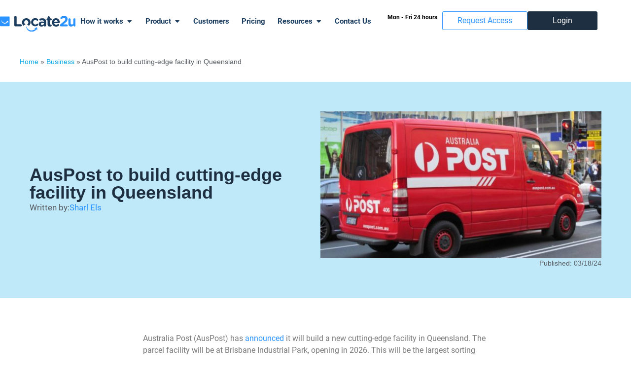

--- FILE ---
content_type: text/html; charset=UTF-8
request_url: https://www.locate2u.com/business/auspost-to-build-cutting-edge-facility-in-queensland/
body_size: 134107
content:
<!doctype html>
<html lang="en-US">
<head><meta charset="UTF-8"><script>if(navigator.userAgent.match(/MSIE|Internet Explorer/i)||navigator.userAgent.match(/Trident\/7\..*?rv:11/i)){var href=document.location.href;if(!href.match(/[?&]nowprocket/)){if(href.indexOf("?")==-1){if(href.indexOf("#")==-1){document.location.href=href+"?nowprocket=1"}else{document.location.href=href.replace("#","?nowprocket=1#")}}else{if(href.indexOf("#")==-1){document.location.href=href+"&nowprocket=1"}else{document.location.href=href.replace("#","&nowprocket=1#")}}}}</script><script>(()=>{class RocketLazyLoadScripts{constructor(){this.v="2.0.4",this.userEvents=["keydown","keyup","mousedown","mouseup","mousemove","mouseover","mouseout","touchmove","touchstart","touchend","touchcancel","wheel","click","dblclick","input"],this.attributeEvents=["onblur","onclick","oncontextmenu","ondblclick","onfocus","onmousedown","onmouseenter","onmouseleave","onmousemove","onmouseout","onmouseover","onmouseup","onmousewheel","onscroll","onsubmit"]}async t(){this.i(),this.o(),/iP(ad|hone)/.test(navigator.userAgent)&&this.h(),this.u(),this.l(this),this.m(),this.k(this),this.p(this),this._(),await Promise.all([this.R(),this.L()]),this.lastBreath=Date.now(),this.S(this),this.P(),this.D(),this.O(),this.M(),await this.C(this.delayedScripts.normal),await this.C(this.delayedScripts.defer),await this.C(this.delayedScripts.async),await this.T(),await this.F(),await this.j(),await this.A(),window.dispatchEvent(new Event("rocket-allScriptsLoaded")),this.everythingLoaded=!0,this.lastTouchEnd&&await new Promise(t=>setTimeout(t,500-Date.now()+this.lastTouchEnd)),this.I(),this.H(),this.U(),this.W()}i(){this.CSPIssue=sessionStorage.getItem("rocketCSPIssue"),document.addEventListener("securitypolicyviolation",t=>{this.CSPIssue||"script-src-elem"!==t.violatedDirective||"data"!==t.blockedURI||(this.CSPIssue=!0,sessionStorage.setItem("rocketCSPIssue",!0))},{isRocket:!0})}o(){window.addEventListener("pageshow",t=>{this.persisted=t.persisted,this.realWindowLoadedFired=!0},{isRocket:!0}),window.addEventListener("pagehide",()=>{this.onFirstUserAction=null},{isRocket:!0})}h(){let t;function e(e){t=e}window.addEventListener("touchstart",e,{isRocket:!0}),window.addEventListener("touchend",function i(o){o.changedTouches[0]&&t.changedTouches[0]&&Math.abs(o.changedTouches[0].pageX-t.changedTouches[0].pageX)<10&&Math.abs(o.changedTouches[0].pageY-t.changedTouches[0].pageY)<10&&o.timeStamp-t.timeStamp<200&&(window.removeEventListener("touchstart",e,{isRocket:!0}),window.removeEventListener("touchend",i,{isRocket:!0}),"INPUT"===o.target.tagName&&"text"===o.target.type||(o.target.dispatchEvent(new TouchEvent("touchend",{target:o.target,bubbles:!0})),o.target.dispatchEvent(new MouseEvent("mouseover",{target:o.target,bubbles:!0})),o.target.dispatchEvent(new PointerEvent("click",{target:o.target,bubbles:!0,cancelable:!0,detail:1,clientX:o.changedTouches[0].clientX,clientY:o.changedTouches[0].clientY})),event.preventDefault()))},{isRocket:!0})}q(t){this.userActionTriggered||("mousemove"!==t.type||this.firstMousemoveIgnored?"keyup"===t.type||"mouseover"===t.type||"mouseout"===t.type||(this.userActionTriggered=!0,this.onFirstUserAction&&this.onFirstUserAction()):this.firstMousemoveIgnored=!0),"click"===t.type&&t.preventDefault(),t.stopPropagation(),t.stopImmediatePropagation(),"touchstart"===this.lastEvent&&"touchend"===t.type&&(this.lastTouchEnd=Date.now()),"click"===t.type&&(this.lastTouchEnd=0),this.lastEvent=t.type,t.composedPath&&t.composedPath()[0].getRootNode()instanceof ShadowRoot&&(t.rocketTarget=t.composedPath()[0]),this.savedUserEvents.push(t)}u(){this.savedUserEvents=[],this.userEventHandler=this.q.bind(this),this.userEvents.forEach(t=>window.addEventListener(t,this.userEventHandler,{passive:!1,isRocket:!0})),document.addEventListener("visibilitychange",this.userEventHandler,{isRocket:!0})}U(){this.userEvents.forEach(t=>window.removeEventListener(t,this.userEventHandler,{passive:!1,isRocket:!0})),document.removeEventListener("visibilitychange",this.userEventHandler,{isRocket:!0}),this.savedUserEvents.forEach(t=>{(t.rocketTarget||t.target).dispatchEvent(new window[t.constructor.name](t.type,t))})}m(){const t="return false",e=Array.from(this.attributeEvents,t=>"data-rocket-"+t),i="["+this.attributeEvents.join("],[")+"]",o="[data-rocket-"+this.attributeEvents.join("],[data-rocket-")+"]",s=(e,i,o)=>{o&&o!==t&&(e.setAttribute("data-rocket-"+i,o),e["rocket"+i]=new Function("event",o),e.setAttribute(i,t))};new MutationObserver(t=>{for(const n of t)"attributes"===n.type&&(n.attributeName.startsWith("data-rocket-")||this.everythingLoaded?n.attributeName.startsWith("data-rocket-")&&this.everythingLoaded&&this.N(n.target,n.attributeName.substring(12)):s(n.target,n.attributeName,n.target.getAttribute(n.attributeName))),"childList"===n.type&&n.addedNodes.forEach(t=>{if(t.nodeType===Node.ELEMENT_NODE)if(this.everythingLoaded)for(const i of[t,...t.querySelectorAll(o)])for(const t of i.getAttributeNames())e.includes(t)&&this.N(i,t.substring(12));else for(const e of[t,...t.querySelectorAll(i)])for(const t of e.getAttributeNames())this.attributeEvents.includes(t)&&s(e,t,e.getAttribute(t))})}).observe(document,{subtree:!0,childList:!0,attributeFilter:[...this.attributeEvents,...e]})}I(){this.attributeEvents.forEach(t=>{document.querySelectorAll("[data-rocket-"+t+"]").forEach(e=>{this.N(e,t)})})}N(t,e){const i=t.getAttribute("data-rocket-"+e);i&&(t.setAttribute(e,i),t.removeAttribute("data-rocket-"+e))}k(t){Object.defineProperty(HTMLElement.prototype,"onclick",{get(){return this.rocketonclick||null},set(e){this.rocketonclick=e,this.setAttribute(t.everythingLoaded?"onclick":"data-rocket-onclick","this.rocketonclick(event)")}})}S(t){function e(e,i){let o=e[i];e[i]=null,Object.defineProperty(e,i,{get:()=>o,set(s){t.everythingLoaded?o=s:e["rocket"+i]=o=s}})}e(document,"onreadystatechange"),e(window,"onload"),e(window,"onpageshow");try{Object.defineProperty(document,"readyState",{get:()=>t.rocketReadyState,set(e){t.rocketReadyState=e},configurable:!0}),document.readyState="loading"}catch(t){console.log("WPRocket DJE readyState conflict, bypassing")}}l(t){this.originalAddEventListener=EventTarget.prototype.addEventListener,this.originalRemoveEventListener=EventTarget.prototype.removeEventListener,this.savedEventListeners=[],EventTarget.prototype.addEventListener=function(e,i,o){o&&o.isRocket||!t.B(e,this)&&!t.userEvents.includes(e)||t.B(e,this)&&!t.userActionTriggered||e.startsWith("rocket-")||t.everythingLoaded?t.originalAddEventListener.call(this,e,i,o):(t.savedEventListeners.push({target:this,remove:!1,type:e,func:i,options:o}),"mouseenter"!==e&&"mouseleave"!==e||t.originalAddEventListener.call(this,e,t.savedUserEvents.push,o))},EventTarget.prototype.removeEventListener=function(e,i,o){o&&o.isRocket||!t.B(e,this)&&!t.userEvents.includes(e)||t.B(e,this)&&!t.userActionTriggered||e.startsWith("rocket-")||t.everythingLoaded?t.originalRemoveEventListener.call(this,e,i,o):t.savedEventListeners.push({target:this,remove:!0,type:e,func:i,options:o})}}J(t,e){this.savedEventListeners=this.savedEventListeners.filter(i=>{let o=i.type,s=i.target||window;return e!==o||t!==s||(this.B(o,s)&&(i.type="rocket-"+o),this.$(i),!1)})}H(){EventTarget.prototype.addEventListener=this.originalAddEventListener,EventTarget.prototype.removeEventListener=this.originalRemoveEventListener,this.savedEventListeners.forEach(t=>this.$(t))}$(t){t.remove?this.originalRemoveEventListener.call(t.target,t.type,t.func,t.options):this.originalAddEventListener.call(t.target,t.type,t.func,t.options)}p(t){let e;function i(e){return t.everythingLoaded?e:e.split(" ").map(t=>"load"===t||t.startsWith("load.")?"rocket-jquery-load":t).join(" ")}function o(o){function s(e){const s=o.fn[e];o.fn[e]=o.fn.init.prototype[e]=function(){return this[0]===window&&t.userActionTriggered&&("string"==typeof arguments[0]||arguments[0]instanceof String?arguments[0]=i(arguments[0]):"object"==typeof arguments[0]&&Object.keys(arguments[0]).forEach(t=>{const e=arguments[0][t];delete arguments[0][t],arguments[0][i(t)]=e})),s.apply(this,arguments),this}}if(o&&o.fn&&!t.allJQueries.includes(o)){const e={DOMContentLoaded:[],"rocket-DOMContentLoaded":[]};for(const t in e)document.addEventListener(t,()=>{e[t].forEach(t=>t())},{isRocket:!0});o.fn.ready=o.fn.init.prototype.ready=function(i){function s(){parseInt(o.fn.jquery)>2?setTimeout(()=>i.bind(document)(o)):i.bind(document)(o)}return"function"==typeof i&&(t.realDomReadyFired?!t.userActionTriggered||t.fauxDomReadyFired?s():e["rocket-DOMContentLoaded"].push(s):e.DOMContentLoaded.push(s)),o([])},s("on"),s("one"),s("off"),t.allJQueries.push(o)}e=o}t.allJQueries=[],o(window.jQuery),Object.defineProperty(window,"jQuery",{get:()=>e,set(t){o(t)}})}P(){const t=new Map;document.write=document.writeln=function(e){const i=document.currentScript,o=document.createRange(),s=i.parentElement;let n=t.get(i);void 0===n&&(n=i.nextSibling,t.set(i,n));const c=document.createDocumentFragment();o.setStart(c,0),c.appendChild(o.createContextualFragment(e)),s.insertBefore(c,n)}}async R(){return new Promise(t=>{this.userActionTriggered?t():this.onFirstUserAction=t})}async L(){return new Promise(t=>{document.addEventListener("DOMContentLoaded",()=>{this.realDomReadyFired=!0,t()},{isRocket:!0})})}async j(){return this.realWindowLoadedFired?Promise.resolve():new Promise(t=>{window.addEventListener("load",t,{isRocket:!0})})}M(){this.pendingScripts=[];this.scriptsMutationObserver=new MutationObserver(t=>{for(const e of t)e.addedNodes.forEach(t=>{"SCRIPT"!==t.tagName||t.noModule||t.isWPRocket||this.pendingScripts.push({script:t,promise:new Promise(e=>{const i=()=>{const i=this.pendingScripts.findIndex(e=>e.script===t);i>=0&&this.pendingScripts.splice(i,1),e()};t.addEventListener("load",i,{isRocket:!0}),t.addEventListener("error",i,{isRocket:!0}),setTimeout(i,1e3)})})})}),this.scriptsMutationObserver.observe(document,{childList:!0,subtree:!0})}async F(){await this.X(),this.pendingScripts.length?(await this.pendingScripts[0].promise,await this.F()):this.scriptsMutationObserver.disconnect()}D(){this.delayedScripts={normal:[],async:[],defer:[]},document.querySelectorAll("script[type$=rocketlazyloadscript]").forEach(t=>{t.hasAttribute("data-rocket-src")?t.hasAttribute("async")&&!1!==t.async?this.delayedScripts.async.push(t):t.hasAttribute("defer")&&!1!==t.defer||"module"===t.getAttribute("data-rocket-type")?this.delayedScripts.defer.push(t):this.delayedScripts.normal.push(t):this.delayedScripts.normal.push(t)})}async _(){await this.L();let t=[];document.querySelectorAll("script[type$=rocketlazyloadscript][data-rocket-src]").forEach(e=>{let i=e.getAttribute("data-rocket-src");if(i&&!i.startsWith("data:")){i.startsWith("//")&&(i=location.protocol+i);try{const o=new URL(i).origin;o!==location.origin&&t.push({src:o,crossOrigin:e.crossOrigin||"module"===e.getAttribute("data-rocket-type")})}catch(t){}}}),t=[...new Map(t.map(t=>[JSON.stringify(t),t])).values()],this.Y(t,"preconnect")}async G(t){if(await this.K(),!0!==t.noModule||!("noModule"in HTMLScriptElement.prototype))return new Promise(e=>{let i;function o(){(i||t).setAttribute("data-rocket-status","executed"),e()}try{if(navigator.userAgent.includes("Firefox/")||""===navigator.vendor||this.CSPIssue)i=document.createElement("script"),[...t.attributes].forEach(t=>{let e=t.nodeName;"type"!==e&&("data-rocket-type"===e&&(e="type"),"data-rocket-src"===e&&(e="src"),i.setAttribute(e,t.nodeValue))}),t.text&&(i.text=t.text),t.nonce&&(i.nonce=t.nonce),i.hasAttribute("src")?(i.addEventListener("load",o,{isRocket:!0}),i.addEventListener("error",()=>{i.setAttribute("data-rocket-status","failed-network"),e()},{isRocket:!0}),setTimeout(()=>{i.isConnected||e()},1)):(i.text=t.text,o()),i.isWPRocket=!0,t.parentNode.replaceChild(i,t);else{const i=t.getAttribute("data-rocket-type"),s=t.getAttribute("data-rocket-src");i?(t.type=i,t.removeAttribute("data-rocket-type")):t.removeAttribute("type"),t.addEventListener("load",o,{isRocket:!0}),t.addEventListener("error",i=>{this.CSPIssue&&i.target.src.startsWith("data:")?(console.log("WPRocket: CSP fallback activated"),t.removeAttribute("src"),this.G(t).then(e)):(t.setAttribute("data-rocket-status","failed-network"),e())},{isRocket:!0}),s?(t.fetchPriority="high",t.removeAttribute("data-rocket-src"),t.src=s):t.src="data:text/javascript;base64,"+window.btoa(unescape(encodeURIComponent(t.text)))}}catch(i){t.setAttribute("data-rocket-status","failed-transform"),e()}});t.setAttribute("data-rocket-status","skipped")}async C(t){const e=t.shift();return e?(e.isConnected&&await this.G(e),this.C(t)):Promise.resolve()}O(){this.Y([...this.delayedScripts.normal,...this.delayedScripts.defer,...this.delayedScripts.async],"preload")}Y(t,e){this.trash=this.trash||[];let i=!0;var o=document.createDocumentFragment();t.forEach(t=>{const s=t.getAttribute&&t.getAttribute("data-rocket-src")||t.src;if(s&&!s.startsWith("data:")){const n=document.createElement("link");n.href=s,n.rel=e,"preconnect"!==e&&(n.as="script",n.fetchPriority=i?"high":"low"),t.getAttribute&&"module"===t.getAttribute("data-rocket-type")&&(n.crossOrigin=!0),t.crossOrigin&&(n.crossOrigin=t.crossOrigin),t.integrity&&(n.integrity=t.integrity),t.nonce&&(n.nonce=t.nonce),o.appendChild(n),this.trash.push(n),i=!1}}),document.head.appendChild(o)}W(){this.trash.forEach(t=>t.remove())}async T(){try{document.readyState="interactive"}catch(t){}this.fauxDomReadyFired=!0;try{await this.K(),this.J(document,"readystatechange"),document.dispatchEvent(new Event("rocket-readystatechange")),await this.K(),document.rocketonreadystatechange&&document.rocketonreadystatechange(),await this.K(),this.J(document,"DOMContentLoaded"),document.dispatchEvent(new Event("rocket-DOMContentLoaded")),await this.K(),this.J(window,"DOMContentLoaded"),window.dispatchEvent(new Event("rocket-DOMContentLoaded"))}catch(t){console.error(t)}}async A(){try{document.readyState="complete"}catch(t){}try{await this.K(),this.J(document,"readystatechange"),document.dispatchEvent(new Event("rocket-readystatechange")),await this.K(),document.rocketonreadystatechange&&document.rocketonreadystatechange(),await this.K(),this.J(window,"load"),window.dispatchEvent(new Event("rocket-load")),await this.K(),window.rocketonload&&window.rocketonload(),await this.K(),this.allJQueries.forEach(t=>t(window).trigger("rocket-jquery-load")),await this.K(),this.J(window,"pageshow");const t=new Event("rocket-pageshow");t.persisted=this.persisted,window.dispatchEvent(t),await this.K(),window.rocketonpageshow&&window.rocketonpageshow({persisted:this.persisted})}catch(t){console.error(t)}}async K(){Date.now()-this.lastBreath>45&&(await this.X(),this.lastBreath=Date.now())}async X(){return document.hidden?new Promise(t=>setTimeout(t)):new Promise(t=>requestAnimationFrame(t))}B(t,e){return e===document&&"readystatechange"===t||(e===document&&"DOMContentLoaded"===t||(e===window&&"DOMContentLoaded"===t||(e===window&&"load"===t||e===window&&"pageshow"===t)))}static run(){(new RocketLazyLoadScripts).t()}}RocketLazyLoadScripts.run()})();</script>
	
	<meta name="viewport" content="width=device-width, initial-scale=1">
	<link rel="profile" href="https://gmpg.org/xfn/11">
	
<!-- Author Meta Tags by Molongui Authorship, visit: https://wordpress.org/plugins/molongui-authorship/ -->
<meta name="author" content="Sharl Els">
<!-- /Molongui Authorship -->

<!-- Start priority script --><script type="rocketlazyloadscript" data-rocket-type="text/javascript">
		var head = document.head;
		var script = document.createElement("script");
		script.type = "text/javascript";
		script.src = "https://t.locate2u.com/v1/lst/universal-script?ph=5a8e4fbf4a6daa56e3107054f14a179af3bdc8846d517817feca73f5007822a1&tag=!clicked&ref_url=" + encodeURI(document.URL) ;
		head.appendChild(script);
</script><!-- End priority script --> <meta name='robots' content='index, follow, max-image-preview:large, max-snippet:-1, max-video-preview:-1' />
	<style></style>
	
	<!-- This site is optimized with the Yoast SEO Premium plugin v25.9 (Yoast SEO v25.9) - https://yoast.com/wordpress/plugins/seo/ -->
	<title>AusPost to build cutting-edge facility in Queensland - Locate2u</title>
<link crossorigin data-rocket-preload as="font" href="https://www.locate2u.com/wp-content/plugins/elementor/assets/lib/font-awesome/webfonts/fa-regular-400.woff2" rel="preload">
<link crossorigin data-rocket-preload as="font" href="https://www.locate2u.com/wp-content/plugins/elementor/assets/lib/font-awesome/webfonts/fa-solid-900.woff2" rel="preload">
<link crossorigin data-rocket-preload as="font" href="https://www.locate2u.com/wp-content/themes/hello-elementor-child/fonts/roboto-v30-latin-regular.woff2" rel="preload">
<link crossorigin data-rocket-preload as="font" href="https://www.locate2u.com/wp-content/themes/hello-elementor-child/fonts/roboto-v30-latin-700.woff2" rel="preload">
<link crossorigin data-rocket-preload as="font" href="https://www.locate2u.com/wp-content/themes/hello-elementor-child/fonts/roboto-v30-latin-900.woff2" rel="preload">
<style id="wpr-usedcss">img:is([sizes=auto i],[sizes^="auto," i]){contain-intrinsic-size:3000px 1500px}:root{--wp--preset--aspect-ratio--square:1;--wp--preset--aspect-ratio--4-3:4/3;--wp--preset--aspect-ratio--3-4:3/4;--wp--preset--aspect-ratio--3-2:3/2;--wp--preset--aspect-ratio--2-3:2/3;--wp--preset--aspect-ratio--16-9:16/9;--wp--preset--aspect-ratio--9-16:9/16;--wp--preset--color--black:#000000;--wp--preset--color--cyan-bluish-gray:#abb8c3;--wp--preset--color--white:#ffffff;--wp--preset--color--pale-pink:#f78da7;--wp--preset--color--vivid-red:#cf2e2e;--wp--preset--color--luminous-vivid-orange:#ff6900;--wp--preset--color--luminous-vivid-amber:#fcb900;--wp--preset--color--light-green-cyan:#7bdcb5;--wp--preset--color--vivid-green-cyan:#00d084;--wp--preset--color--pale-cyan-blue:#8ed1fc;--wp--preset--color--vivid-cyan-blue:#0693e3;--wp--preset--color--vivid-purple:#9b51e0;--wp--preset--gradient--vivid-cyan-blue-to-vivid-purple:linear-gradient(135deg,rgba(6, 147, 227, 1) 0%,rgb(155, 81, 224) 100%);--wp--preset--gradient--light-green-cyan-to-vivid-green-cyan:linear-gradient(135deg,rgb(122, 220, 180) 0%,rgb(0, 208, 130) 100%);--wp--preset--gradient--luminous-vivid-amber-to-luminous-vivid-orange:linear-gradient(135deg,rgba(252, 185, 0, 1) 0%,rgba(255, 105, 0, 1) 100%);--wp--preset--gradient--luminous-vivid-orange-to-vivid-red:linear-gradient(135deg,rgba(255, 105, 0, 1) 0%,rgb(207, 46, 46) 100%);--wp--preset--gradient--very-light-gray-to-cyan-bluish-gray:linear-gradient(135deg,rgb(238, 238, 238) 0%,rgb(169, 184, 195) 100%);--wp--preset--gradient--cool-to-warm-spectrum:linear-gradient(135deg,rgb(74, 234, 220) 0%,rgb(151, 120, 209) 20%,rgb(207, 42, 186) 40%,rgb(238, 44, 130) 60%,rgb(251, 105, 98) 80%,rgb(254, 248, 76) 100%);--wp--preset--gradient--blush-light-purple:linear-gradient(135deg,rgb(255, 206, 236) 0%,rgb(152, 150, 240) 100%);--wp--preset--gradient--blush-bordeaux:linear-gradient(135deg,rgb(254, 205, 165) 0%,rgb(254, 45, 45) 50%,rgb(107, 0, 62) 100%);--wp--preset--gradient--luminous-dusk:linear-gradient(135deg,rgb(255, 203, 112) 0%,rgb(199, 81, 192) 50%,rgb(65, 88, 208) 100%);--wp--preset--gradient--pale-ocean:linear-gradient(135deg,rgb(255, 245, 203) 0%,rgb(182, 227, 212) 50%,rgb(51, 167, 181) 100%);--wp--preset--gradient--electric-grass:linear-gradient(135deg,rgb(202, 248, 128) 0%,rgb(113, 206, 126) 100%);--wp--preset--gradient--midnight:linear-gradient(135deg,rgb(2, 3, 129) 0%,rgb(40, 116, 252) 100%);--wp--preset--font-size--small:13px;--wp--preset--font-size--medium:20px;--wp--preset--font-size--large:36px;--wp--preset--font-size--x-large:42px;--wp--preset--spacing--20:0.44rem;--wp--preset--spacing--30:0.67rem;--wp--preset--spacing--40:1rem;--wp--preset--spacing--50:1.5rem;--wp--preset--spacing--60:2.25rem;--wp--preset--spacing--70:3.38rem;--wp--preset--spacing--80:5.06rem;--wp--preset--shadow--natural:6px 6px 9px rgba(0, 0, 0, .2);--wp--preset--shadow--deep:12px 12px 50px rgba(0, 0, 0, .4);--wp--preset--shadow--sharp:6px 6px 0px rgba(0, 0, 0, .2);--wp--preset--shadow--outlined:6px 6px 0px -3px rgba(255, 255, 255, 1),6px 6px rgba(0, 0, 0, 1);--wp--preset--shadow--crisp:6px 6px 0px rgba(0, 0, 0, 1)}:root{--wp--style--global--content-size:800px;--wp--style--global--wide-size:1200px}:where(body){margin:0}:where(.wp-site-blocks)>*{margin-block-start:24px;margin-block-end:0}:where(.wp-site-blocks)>:first-child{margin-block-start:0}:where(.wp-site-blocks)>:last-child{margin-block-end:0}:root{--wp--style--block-gap:24px}:root :where(.is-layout-flow)>:first-child{margin-block-start:0}:root :where(.is-layout-flow)>:last-child{margin-block-end:0}:root :where(.is-layout-flow)>*{margin-block-start:24px;margin-block-end:0}:root :where(.is-layout-constrained)>:first-child{margin-block-start:0}:root :where(.is-layout-constrained)>:last-child{margin-block-end:0}:root :where(.is-layout-constrained)>*{margin-block-start:24px;margin-block-end:0}:root :where(.is-layout-flex){gap:24px}:root :where(.is-layout-grid){gap:24px}body{padding-top:0;padding-right:0;padding-bottom:0;padding-left:0}a:where(:not(.wp-element-button)){text-decoration:underline}:root :where(.wp-element-button,.wp-block-button__link){background-color:#32373c;border-width:0;color:#fff;font-family:inherit;font-size:inherit;line-height:inherit;padding:calc(.667em + 2px) calc(1.333em + 2px);text-decoration:none}:root :where(.wp-block-pullquote){font-size:1.5em;line-height:1.6}*,::after,::before{box-sizing:border-box}body{margin:0;font-family:-apple-system,BlinkMacSystemFont,"Segoe UI",Roboto,"Helvetica Neue",Arial,"Noto Sans",sans-serif,"Apple Color Emoji","Segoe UI Emoji","Segoe UI Symbol","Noto Color Emoji";font-size:1rem;font-weight:400;line-height:1.5;color:#333;background-color:#fff;-webkit-font-smoothing:antialiased;-moz-osx-font-smoothing:grayscale}h1,h2,h3,h4{margin-block-start:0.5rem;margin-block-end:1rem;font-family:inherit;font-weight:500;line-height:1.2;color:inherit}p{margin-block-start:0;margin-block-end:0.9rem}a:not([href]):not([tabindex]){color:inherit;text-decoration:none}a:not([href]):not([tabindex]):focus,a:not([href]):not([tabindex]):hover{color:inherit;text-decoration:none}template{display:none}[hidden]{display:none}table td,table th{padding:15px;line-height:1.5;vertical-align:top;border:1px solid rgba(128,128,128,.5019607843)}table caption+thead tr:first-child td,table caption+thead tr:first-child th,table colgroup+thead tr:first-child td,table colgroup+thead tr:first-child th,table thead:first-child tr:first-child td,table thead:first-child tr:first-child th{border-block-start:1px solid rgba(128,128,128,.5019607843)}table tbody>tr:nth-child(odd)>td,table tbody>tr:nth-child(odd)>th{background-color:rgba(128,128,128,.0705882353)}table tbody tr:hover>td,table tbody tr:hover>th{background-color:rgba(128,128,128,.1019607843)}table tbody+tbody{border-block-start:2px solid rgba(128,128,128,.5019607843)}.ui-helper-hidden-accessible{border:0;clip:rect(0 0 0 0);height:1px;margin:-1px;overflow:hidden;padding:0;position:absolute;width:1px}.ui-helper-reset{margin:0;padding:0;border:0;outline:0;line-height:1.3;text-decoration:none;font-size:100%;list-style:none}.ui-helper-clearfix:after,.ui-helper-clearfix:before{content:"";display:table;border-collapse:collapse}.ui-helper-clearfix:after{clear:both}.ui-front{z-index:100}.ui-state-disabled{cursor:default!important;pointer-events:none}.ui-icon{display:inline-block;vertical-align:middle;margin-top:-.25em;position:relative;text-indent:-99999px;overflow:hidden;background-repeat:no-repeat}.ui-widget-icon-block{left:50%;margin-left:-8px;display:block}.ui-widget-overlay{position:fixed;top:0;left:0;width:100%;height:100%}.ui-accordion .ui-accordion-header{display:block;cursor:pointer;position:relative;margin:2px 0 0;padding:.5em .5em .5em .7em;font-size:100%}.ui-accordion .ui-accordion-content{padding:1em 2.2em;border-top:0;overflow:auto}.ui-autocomplete{position:absolute;top:0;left:0;cursor:default}.ui-menu{list-style:none;padding:0;margin:0;display:block;outline:0}.ui-menu .ui-menu{position:absolute}.ui-menu .ui-menu-item{margin:0;cursor:pointer;list-style-image:url("[data-uri]")}.ui-menu .ui-menu-item-wrapper{position:relative;padding:3px 1em 3px .4em}.ui-menu .ui-menu-divider{margin:5px 0;height:0;font-size:0;line-height:0;border-width:1px 0 0}.ui-menu .ui-state-active,.ui-menu .ui-state-focus{margin:-1px}.ui-menu-icons{position:relative}.ui-menu-icons .ui-menu-item-wrapper{padding-left:2em}.ui-menu .ui-icon{position:absolute;top:0;bottom:0;left:.2em;margin:auto 0}.ui-menu .ui-menu-icon{left:auto;right:0}.ui-button{padding:.4em 1em;display:inline-block;position:relative;line-height:normal;margin-right:.1em;cursor:pointer;vertical-align:middle;text-align:center;-webkit-user-select:none;-moz-user-select:none;-ms-user-select:none;user-select:none;overflow:visible}.ui-button,.ui-button:active,.ui-button:hover,.ui-button:link,.ui-button:visited{text-decoration:none}.ui-button-icon-only{width:2em;box-sizing:border-box;text-indent:-9999px;white-space:nowrap}input.ui-button.ui-button-icon-only{text-indent:0}.ui-button-icon-only .ui-icon{position:absolute;top:50%;left:50%;margin-top:-8px;margin-left:-8px}button.ui-button::-moz-focus-inner,input.ui-button::-moz-focus-inner{border:0;padding:0}.ui-controlgroup{vertical-align:middle;display:inline-block}.ui-controlgroup>.ui-controlgroup-item{float:left;margin-left:0;margin-right:0}.ui-controlgroup>.ui-controlgroup-item.ui-visual-focus,.ui-controlgroup>.ui-controlgroup-item:focus{z-index:9999}.ui-controlgroup .ui-controlgroup-label{padding:.4em 1em}.ui-controlgroup .ui-controlgroup-label span{font-size:80%}.ui-checkboxradio-label .ui-icon-background{box-shadow:inset 1px 1px 1px #ccc;border-radius:.12em;border:none}.ui-checkboxradio-radio-label .ui-icon-background{width:16px;height:16px;border-radius:1em;overflow:visible;border:none}.ui-checkboxradio-radio-label.ui-checkboxradio-checked .ui-icon,.ui-checkboxradio-radio-label.ui-checkboxradio-checked:hover .ui-icon{background-image:none;width:8px;height:8px;border-width:4px;border-style:solid}.ui-datepicker{width:17em;padding:.2em .2em 0;display:none}.ui-datepicker .ui-datepicker-next,.ui-datepicker .ui-datepicker-prev{position:absolute;top:2px;width:1.8em;height:1.8em}.ui-datepicker .ui-datepicker-next-hover,.ui-datepicker .ui-datepicker-prev-hover{top:1px}.ui-datepicker .ui-datepicker-prev{left:2px}.ui-datepicker .ui-datepicker-next{right:2px}.ui-datepicker .ui-datepicker-prev-hover{left:1px}.ui-datepicker .ui-datepicker-next-hover{right:1px}.ui-datepicker .ui-datepicker-next span,.ui-datepicker .ui-datepicker-prev span{display:block;position:absolute;left:50%;margin-left:-8px;top:50%;margin-top:-8px}.ui-datepicker .ui-datepicker-title{margin:0 2.3em;line-height:1.8em;text-align:center}.ui-datepicker .ui-datepicker-title select{font-size:1em;margin:1px 0}.ui-datepicker select.ui-datepicker-month,.ui-datepicker select.ui-datepicker-year{width:45%}.ui-datepicker table{width:100%;font-size:.9em;border-collapse:collapse;margin:0 0 .4em}.ui-datepicker th{padding:.7em .3em;text-align:center;font-weight:700;border:0}.ui-datepicker td{border:0;padding:1px}.ui-datepicker td a,.ui-datepicker td span{display:block;padding:.2em;text-align:right;text-decoration:none}.ui-datepicker .ui-datepicker-buttonpane{background-image:none;margin:.7em 0 0;padding:0 .2em;border-left:0;border-right:0;border-bottom:0}.ui-datepicker .ui-datepicker-buttonpane button{float:right;margin:.5em .2em .4em;cursor:pointer;padding:.2em .6em .3em;width:auto;overflow:visible}.ui-datepicker .ui-datepicker-buttonpane button.ui-datepicker-current{float:left}.ui-datepicker.ui-datepicker-multi{width:auto}.ui-datepicker-multi .ui-datepicker-buttonpane{clear:left}.ui-datepicker-row-break{clear:both;width:100%;font-size:0}.ui-datepicker-rtl{direction:rtl}.ui-datepicker-rtl .ui-datepicker-prev{right:2px;left:auto}.ui-datepicker-rtl .ui-datepicker-next{left:2px;right:auto}.ui-datepicker-rtl .ui-datepicker-prev:hover{right:1px;left:auto}.ui-datepicker-rtl .ui-datepicker-next:hover{left:1px;right:auto}.ui-datepicker-rtl .ui-datepicker-buttonpane{clear:right}.ui-datepicker-rtl .ui-datepicker-buttonpane button{float:left}.ui-datepicker-rtl .ui-datepicker-buttonpane button.ui-datepicker-current{float:right}.ui-datepicker .ui-icon{display:block;text-indent:-99999px;overflow:hidden;background-repeat:no-repeat;left:.5em;top:.3em}.ui-dialog{position:absolute;top:0;left:0;padding:.2em;outline:0}.ui-dialog .ui-dialog-titlebar{padding:.4em 1em;position:relative}.ui-dialog .ui-dialog-title{float:left;margin:.1em 0;white-space:nowrap;width:90%;overflow:hidden;text-overflow:ellipsis}.ui-dialog .ui-dialog-titlebar-close{position:absolute;right:.3em;top:50%;width:20px;margin:-10px 0 0;padding:1px;height:20px}.ui-dialog .ui-dialog-content{position:relative;border:0;padding:.5em 1em;background:0 0;overflow:auto}.ui-dialog .ui-dialog-buttonpane{text-align:left;border-width:1px 0 0;background-image:none;margin-top:.5em;padding:.3em 1em .5em .4em}.ui-dialog .ui-dialog-buttonpane .ui-dialog-buttonset{float:right}.ui-dialog .ui-dialog-buttonpane button{margin:.5em .4em .5em 0;cursor:pointer}.ui-dialog .ui-resizable-n{height:2px;top:0}.ui-dialog .ui-resizable-e{width:2px;right:0}.ui-dialog .ui-resizable-s{height:2px;bottom:0}.ui-dialog .ui-resizable-w{width:2px;left:0}.ui-dialog .ui-resizable-ne,.ui-dialog .ui-resizable-nw,.ui-dialog .ui-resizable-se,.ui-dialog .ui-resizable-sw{width:7px;height:7px}.ui-dialog .ui-resizable-se{right:0;bottom:0}.ui-dialog .ui-resizable-sw{left:0;bottom:0}.ui-dialog .ui-resizable-ne{right:0;top:0}.ui-dialog .ui-resizable-nw{left:0;top:0}.ui-draggable .ui-dialog-titlebar{cursor:move}.ui-draggable-handle{-ms-touch-action:none;touch-action:none}.ui-resizable{position:relative}.ui-resizable-handle{position:absolute;font-size:.1px;display:block;-ms-touch-action:none;touch-action:none}.ui-resizable-autohide .ui-resizable-handle{display:none}.ui-resizable-n{cursor:n-resize;height:7px;width:100%;top:-5px;left:0}.ui-resizable-s{cursor:s-resize;height:7px;width:100%;bottom:-5px;left:0}.ui-resizable-e{cursor:e-resize;width:7px;right:-5px;top:0;height:100%}.ui-resizable-w{cursor:w-resize;width:7px;left:-5px;top:0;height:100%}.ui-resizable-se{cursor:se-resize;width:12px;height:12px;right:1px;bottom:1px}.ui-resizable-sw{cursor:sw-resize;width:9px;height:9px;left:-5px;bottom:-5px}.ui-resizable-nw{cursor:nw-resize;width:9px;height:9px;left:-5px;top:-5px}.ui-resizable-ne{cursor:ne-resize;width:9px;height:9px;right:-5px;top:-5px}.ui-progressbar{height:2em;text-align:left;overflow:hidden}.ui-progressbar .ui-progressbar-value{margin:-1px;height:100%}.ui-progressbar .ui-progressbar-overlay{background:url("[data-uri]");height:100%;-ms-filter:"alpha(opacity=25)";opacity:.25}.ui-progressbar-indeterminate .ui-progressbar-value{background-image:none}.ui-selectable{-ms-touch-action:none;touch-action:none}.ui-selectable-helper{position:absolute;z-index:100;border:1px dotted #000}.ui-selectmenu-menu{padding:0;margin:0;position:absolute;top:0;left:0;display:none}.ui-selectmenu-menu .ui-menu{overflow:auto;overflow-x:hidden;padding-bottom:1px}.ui-selectmenu-menu .ui-menu .ui-selectmenu-optgroup{font-size:1em;font-weight:700;line-height:1.5;padding:2px .4em;margin:.5em 0 0;height:auto;border:0}.ui-selectmenu-open{display:block}.ui-selectmenu-text{display:block;margin-right:20px;overflow:hidden;text-overflow:ellipsis}.ui-selectmenu-button.ui-button{text-align:left;white-space:nowrap;width:14em}.ui-selectmenu-icon.ui-icon{float:right;margin-top:0}.ui-slider{position:relative;text-align:left}.ui-slider .ui-slider-handle{position:absolute;z-index:2;width:1.2em;height:1.2em;cursor:pointer;-ms-touch-action:none;touch-action:none}.ui-slider .ui-slider-range{position:absolute;z-index:1;font-size:.7em;display:block;border:0;background-position:0 0}.ui-slider.ui-state-disabled .ui-slider-handle,.ui-slider.ui-state-disabled .ui-slider-range{filter:inherit}.ui-slider-horizontal{height:.8em}.ui-slider-horizontal .ui-slider-handle{top:-.3em;margin-left:-.6em}.ui-slider-horizontal .ui-slider-range{top:0;height:100%}.ui-slider-horizontal .ui-slider-range-min{left:0}.ui-slider-horizontal .ui-slider-range-max{right:0}.ui-slider-vertical{width:.8em;height:100px}.ui-slider-vertical .ui-slider-handle{left:-.3em;margin-left:0;margin-bottom:-.6em}.ui-slider-vertical .ui-slider-range{left:0;width:100%}.ui-slider-vertical .ui-slider-range-min{bottom:0}.ui-slider-vertical .ui-slider-range-max{top:0}.ui-sortable-handle{-ms-touch-action:none;touch-action:none}.ui-spinner{position:relative;display:inline-block;overflow:hidden;padding:0;vertical-align:middle}.ui-spinner-input{border:none;background:0 0;color:inherit;padding:.222em 0;margin:.2em 0;vertical-align:middle;margin-left:.4em;margin-right:2em}.ui-spinner-button{width:1.6em;height:50%;font-size:.5em;padding:0;margin:0;text-align:center;position:absolute;cursor:default;display:block;overflow:hidden;right:0}.ui-spinner a.ui-spinner-button{border-top-style:none;border-bottom-style:none;border-right-style:none}.ui-spinner-up{top:0}.ui-spinner-down{bottom:0}.ui-tabs{position:relative;padding:.2em}.ui-tabs .ui-tabs-nav{margin:0;padding:.2em .2em 0}.ui-tabs .ui-tabs-nav li{list-style:none;float:left;position:relative;top:0;margin:1px .2em 0 0;border-bottom-width:0;padding:0;white-space:nowrap}.ui-tabs .ui-tabs-nav .ui-tabs-anchor{float:left;padding:.5em 1em;text-decoration:none}.ui-tabs .ui-tabs-nav li.ui-tabs-active{margin-bottom:-1px;padding-bottom:1px}.ui-tabs .ui-tabs-nav li.ui-state-disabled .ui-tabs-anchor,.ui-tabs .ui-tabs-nav li.ui-tabs-active .ui-tabs-anchor,.ui-tabs .ui-tabs-nav li.ui-tabs-loading .ui-tabs-anchor{cursor:text}.ui-tabs-collapsible .ui-tabs-nav li.ui-tabs-active .ui-tabs-anchor{cursor:pointer}.ui-tabs .ui-tabs-panel{display:block;border-width:0;padding:1em 1.4em;background:0 0}.ui-tooltip{padding:8px;position:absolute;z-index:9999;max-width:300px}body .ui-tooltip{border-width:2px}.ui-widget{font-family:Arial,Helvetica,sans-serif;font-size:1em}.ui-widget .ui-widget{font-size:1em}.ui-widget button,.ui-widget input,.ui-widget select,.ui-widget textarea{font-family:Arial,Helvetica,sans-serif;font-size:1em}.ui-widget.ui-widget-content{border:1px solid #c5c5c5}.ui-widget-content{border:1px solid #ddd;background:#fff;color:#333}.ui-widget-content a{color:#333}.ui-widget-header{border:1px solid #ddd;background:#e9e9e9;color:#333;font-weight:700}.ui-widget-header a{color:#333}.ui-button,.ui-state-default,.ui-widget-content .ui-state-default,.ui-widget-header .ui-state-default,html .ui-button.ui-state-disabled:active,html .ui-button.ui-state-disabled:hover{border:1px solid #c5c5c5;background:#f6f6f6;font-weight:400;color:#454545}.ui-button,.ui-state-default a,.ui-state-default a:link,.ui-state-default a:visited,a.ui-button,a:link.ui-button,a:visited.ui-button{color:#454545;text-decoration:none}.ui-button:focus,.ui-button:hover,.ui-state-focus,.ui-state-hover,.ui-widget-content .ui-state-focus,.ui-widget-content .ui-state-hover,.ui-widget-header .ui-state-focus,.ui-widget-header .ui-state-hover{border:1px solid #ccc;background:#ededed;font-weight:400;color:#2b2b2b}.ui-state-focus a,.ui-state-focus a:hover,.ui-state-focus a:link,.ui-state-focus a:visited,.ui-state-hover a,.ui-state-hover a:hover,.ui-state-hover a:link,.ui-state-hover a:visited,a.ui-button:focus,a.ui-button:hover{color:#2b2b2b;text-decoration:none}.ui-visual-focus{box-shadow:0 0 3px 1px #5e9ed6}.ui-button.ui-state-active:hover,.ui-button:active,.ui-state-active,.ui-widget-content .ui-state-active,.ui-widget-header .ui-state-active,a.ui-button:active{border:1px solid #003eff;background:#007fff;font-weight:400;color:#fff}.ui-icon-background,.ui-state-active .ui-icon-background{border:#003eff;background-color:#fff}.ui-state-active a,.ui-state-active a:link,.ui-state-active a:visited{color:#fff;text-decoration:none}.ui-state-highlight,.ui-widget-content .ui-state-highlight,.ui-widget-header .ui-state-highlight{border:1px solid #dad55e;background:#fffa90;color:#777620}.ui-state-checked{border:1px solid #dad55e;background:#fffa90}.ui-state-highlight a,.ui-widget-content .ui-state-highlight a,.ui-widget-header .ui-state-highlight a{color:#777620}.ui-priority-primary,.ui-widget-content .ui-priority-primary,.ui-widget-header .ui-priority-primary{font-weight:700}.ui-priority-secondary,.ui-widget-content .ui-priority-secondary,.ui-widget-header .ui-priority-secondary{opacity:.7;-ms-filter:"alpha(opacity=70)";font-weight:400}.ui-state-disabled,.ui-widget-content .ui-state-disabled,.ui-widget-header .ui-state-disabled{opacity:.35;-ms-filter:"alpha(opacity=35)";background-image:none}.ui-state-disabled .ui-icon{-ms-filter:"alpha(opacity=35)"}.ui-icon{width:16px;height:16px}.ui-icon,.ui-widget-content .ui-icon{background-image:var(--wpr-bg-06f19070-5d95-47ee-8c5b-d77b90be79d7)}.ui-widget-header .ui-icon{background-image:var(--wpr-bg-a65bf228-6aa8-4f8d-a670-6fc4ed527105)}.ui-button:focus .ui-icon,.ui-button:hover .ui-icon,.ui-state-focus .ui-icon,.ui-state-hover .ui-icon{background-image:var(--wpr-bg-a2d147fe-4c8d-4dc4-a505-f5b85a6a92a7)}.ui-button:active .ui-icon,.ui-state-active .ui-icon{background-image:var(--wpr-bg-1b56e174-9567-43bf-8821-74b4c3e8eeff)}.ui-button .ui-state-highlight.ui-icon,.ui-state-highlight .ui-icon{background-image:var(--wpr-bg-b1eddf22-bf9a-4538-86d0-971705b7a521)}.ui-button .ui-icon{background-image:var(--wpr-bg-e67ffd92-6c6a-4bce-bc7e-3be0b6b2bff0)}.ui-icon-blank.ui-icon-blank.ui-icon-blank{background-image:none}.ui-icon-caret-1-e{background-position:-32px 0}.ui-icon-triangle-1-n{background-position:0 -16px}.ui-icon-triangle-1-e{background-position:-32px -16px}.ui-icon-triangle-1-s{background-position:-65px -16px}.ui-icon-closethick{background-position:-96px -128px}.ui-icon-check{background-position:-64px -144px}.ui-icon-gripsmall-diagonal-se{background-position:-64px -224px}.ui-corner-all,.ui-corner-left,.ui-corner-top{border-top-left-radius:3px}.ui-corner-all,.ui-corner-right,.ui-corner-top,.ui-corner-tr{border-top-right-radius:3px}.ui-corner-all,.ui-corner-bottom,.ui-corner-left{border-bottom-left-radius:3px}.ui-corner-all,.ui-corner-bottom,.ui-corner-br,.ui-corner-right{border-bottom-right-radius:3px}.ui-widget-overlay{background:#aaa;opacity:.3;-ms-filter:Alpha(Opacity=30)}.ui-widget-shadow{-webkit-box-shadow:0 0 5px #666;box-shadow:0 0 5px #666}.bootstrap-datetimepicker-widget{list-style:none}.bootstrap-datetimepicker-widget.dropdown-menu{margin:2px 0;padding:4px;width:19em}@media (min-width:768px){.bootstrap-datetimepicker-widget.dropdown-menu.timepicker-sbs{width:38em}}@media (min-width:992px){.bootstrap-datetimepicker-widget.dropdown-menu.timepicker-sbs{width:38em}}@media (min-width:1200px){.bootstrap-datetimepicker-widget.dropdown-menu.timepicker-sbs{width:38em}}.bootstrap-datetimepicker-widget.dropdown-menu:after,.bootstrap-datetimepicker-widget.dropdown-menu:before{content:'';display:inline-block;position:absolute}.bootstrap-datetimepicker-widget.dropdown-menu.bottom:before{border-left:7px solid transparent;border-right:7px solid transparent;border-bottom:7px solid #ccc;border-bottom-color:rgba(0,0,0,.2);top:-7px;left:7px}.bootstrap-datetimepicker-widget.dropdown-menu.bottom:after{border-left:6px solid transparent;border-right:6px solid transparent;border-bottom:6px solid #fff;top:-6px;left:8px}.bootstrap-datetimepicker-widget.dropdown-menu.top:before{border-left:7px solid transparent;border-right:7px solid transparent;border-top:7px solid #ccc;border-top-color:rgba(0,0,0,.2);bottom:-7px;left:6px}.bootstrap-datetimepicker-widget.dropdown-menu.top:after{border-left:6px solid transparent;border-right:6px solid transparent;border-top:6px solid #fff;bottom:-6px;left:7px}.bootstrap-datetimepicker-widget.dropdown-menu.pull-right:before{left:auto;right:6px}.bootstrap-datetimepicker-widget.dropdown-menu.pull-right:after{left:auto;right:7px}.bootstrap-datetimepicker-widget .list-unstyled{margin:0}.bootstrap-datetimepicker-widget a[data-action]{padding:6px 0}.bootstrap-datetimepicker-widget a[data-action]:active{box-shadow:none}.bootstrap-datetimepicker-widget .timepicker-hour,.bootstrap-datetimepicker-widget .timepicker-minute,.bootstrap-datetimepicker-widget .timepicker-second{width:54px;font-weight:700;font-size:1.2em;margin:0}.bootstrap-datetimepicker-widget button[data-action]{padding:6px}.bootstrap-datetimepicker-widget .btn[data-action=incrementHours]::after{position:absolute;width:1px;height:1px;margin:-1px;padding:0;overflow:hidden;clip:rect(0,0,0,0);border:0;content:"Increment Hours"}.bootstrap-datetimepicker-widget .btn[data-action=incrementMinutes]::after{position:absolute;width:1px;height:1px;margin:-1px;padding:0;overflow:hidden;clip:rect(0,0,0,0);border:0;content:"Increment Minutes"}.bootstrap-datetimepicker-widget .btn[data-action=decrementHours]::after{position:absolute;width:1px;height:1px;margin:-1px;padding:0;overflow:hidden;clip:rect(0,0,0,0);border:0;content:"Decrement Hours"}.bootstrap-datetimepicker-widget .btn[data-action=decrementMinutes]::after{position:absolute;width:1px;height:1px;margin:-1px;padding:0;overflow:hidden;clip:rect(0,0,0,0);border:0;content:"Decrement Minutes"}.bootstrap-datetimepicker-widget .btn[data-action=showHours]::after{position:absolute;width:1px;height:1px;margin:-1px;padding:0;overflow:hidden;clip:rect(0,0,0,0);border:0;content:"Show Hours"}.bootstrap-datetimepicker-widget .btn[data-action=showMinutes]::after{position:absolute;width:1px;height:1px;margin:-1px;padding:0;overflow:hidden;clip:rect(0,0,0,0);border:0;content:"Show Minutes"}.bootstrap-datetimepicker-widget .btn[data-action=togglePeriod]::after{position:absolute;width:1px;height:1px;margin:-1px;padding:0;overflow:hidden;clip:rect(0,0,0,0);border:0;content:"Toggle AM/PM"}.bootstrap-datetimepicker-widget .btn[data-action=clear]::after{position:absolute;width:1px;height:1px;margin:-1px;padding:0;overflow:hidden;clip:rect(0,0,0,0);border:0;content:"Clear the picker"}.bootstrap-datetimepicker-widget .btn[data-action=today]::after{position:absolute;width:1px;height:1px;margin:-1px;padding:0;overflow:hidden;clip:rect(0,0,0,0);border:0;content:"Set the date to today"}.bootstrap-datetimepicker-widget .picker-switch{text-align:center}.bootstrap-datetimepicker-widget .picker-switch::after{position:absolute;width:1px;height:1px;margin:-1px;padding:0;overflow:hidden;clip:rect(0,0,0,0);border:0;content:"Toggle Date and Time Screens"}.bootstrap-datetimepicker-widget .picker-switch td{padding:0;margin:0;height:auto;width:auto;line-height:inherit}.bootstrap-datetimepicker-widget .picker-switch td span{line-height:2.5;height:2.5em;width:100%}.bootstrap-datetimepicker-widget table{width:100%;margin:0}.bootstrap-datetimepicker-widget table td,.bootstrap-datetimepicker-widget table th{text-align:center;border-radius:4px}.bootstrap-datetimepicker-widget table th{height:20px;line-height:20px;width:20px}.bootstrap-datetimepicker-widget table th.picker-switch{width:145px}.bootstrap-datetimepicker-widget table th.disabled,.bootstrap-datetimepicker-widget table th.disabled:hover{background:0 0;color:#777;cursor:not-allowed}.bootstrap-datetimepicker-widget table th.prev::after{position:absolute;width:1px;height:1px;margin:-1px;padding:0;overflow:hidden;clip:rect(0,0,0,0);border:0;content:"Previous Month"}.bootstrap-datetimepicker-widget table th.next::after{position:absolute;width:1px;height:1px;margin:-1px;padding:0;overflow:hidden;clip:rect(0,0,0,0);border:0;content:"Next Month"}.bootstrap-datetimepicker-widget table thead tr:first-child th{cursor:pointer}.bootstrap-datetimepicker-widget table thead tr:first-child th:hover{background:#eee}.bootstrap-datetimepicker-widget table td{height:54px;line-height:54px;width:54px}.bootstrap-datetimepicker-widget table td.cw{font-size:.8em;height:20px;line-height:20px;color:#777}.bootstrap-datetimepicker-widget table td.day{height:20px;line-height:20px;width:20px}.bootstrap-datetimepicker-widget table td.day:hover,.bootstrap-datetimepicker-widget table td.hour:hover,.bootstrap-datetimepicker-widget table td.minute:hover,.bootstrap-datetimepicker-widget table td.second:hover{background:#eee;cursor:pointer}.bootstrap-datetimepicker-widget table td.new,.bootstrap-datetimepicker-widget table td.old{color:#777}.bootstrap-datetimepicker-widget table td.today{position:relative}.bootstrap-datetimepicker-widget table td.today:before{content:'';display:inline-block;border:solid transparent;border-width:0 0 7px 7px;border-bottom-color:#337ab7;border-top-color:rgba(0,0,0,.2);position:absolute;bottom:4px;right:4px}.bootstrap-datetimepicker-widget table td.active,.bootstrap-datetimepicker-widget table td.active:hover{background-color:#337ab7;color:#fff;text-shadow:0 -1px 0 rgba(0,0,0,.25)}.bootstrap-datetimepicker-widget table td.active.today:before{border-bottom-color:#fff}.bootstrap-datetimepicker-widget table td.disabled,.bootstrap-datetimepicker-widget table td.disabled:hover{background:0 0;color:#777;cursor:not-allowed}.bootstrap-datetimepicker-widget table td span{display:inline-block;width:54px;height:54px;line-height:54px;margin:2px 1.5px;cursor:pointer;border-radius:4px}.bootstrap-datetimepicker-widget table td span:hover{background:#eee}.bootstrap-datetimepicker-widget table td span.active{background-color:#337ab7;color:#fff;text-shadow:0 -1px 0 rgba(0,0,0,.25)}.bootstrap-datetimepicker-widget table td span.old{color:#777}.bootstrap-datetimepicker-widget table td span.disabled,.bootstrap-datetimepicker-widget table td span.disabled:hover{background:0 0;color:#777;cursor:not-allowed}.bootstrap-datetimepicker-widget.usetwentyfour td.hour{height:27px;line-height:27px}.bootstrap-datetimepicker-widget.wider{width:21em}.input-group.date .input-group-addon{cursor:pointer}html{line-height:1.15;-webkit-text-size-adjust:100%}*,:after,:before{box-sizing:border-box}body{margin:0;font-family:-apple-system,BlinkMacSystemFont,'Segoe UI',Roboto,'Helvetica Neue',Arial,'Noto Sans',sans-serif,'Apple Color Emoji','Segoe UI Emoji','Segoe UI Symbol','Noto Color Emoji';font-size:1rem;font-weight:400;line-height:1.5;color:#333;background-color:#fff;-webkit-font-smoothing:antialiased;-moz-osx-font-smoothing:grayscale}h1,h2,h3,h4{margin-block-start:.5rem;margin-block-end:1rem;font-family:inherit;font-weight:500;line-height:1.2;color:inherit}h1{font-size:2.5rem}h2{font-size:2rem}h3{font-size:1.75rem}h4{font-size:1.5rem}p{margin-block-start:0;margin-block-end:.9rem}a{background-color:transparent;text-decoration:none;color:#c36}a:active,a:hover{color:#336}a:not([href]):not([tabindex]),a:not([href]):not([tabindex]):focus,a:not([href]):not([tabindex]):hover{color:inherit;text-decoration:none}a:not([href]):not([tabindex]):focus{outline:0}strong{font-weight:bolder}code{font-family:monospace,monospace;font-size:1em}img{border-style:none;height:auto;max-width:100%}details{display:block}summary{display:list-item}[hidden],template{display:none}@media print{*,:after,:before{background:0 0!important;color:#000!important;box-shadow:none!important;text-shadow:none!important}a,a:visited{text-decoration:underline}a[href]:after{content:" (" attr(href) ")"}a[href^="#"]:after,a[href^="javascript:"]:after{content:""}thead{display:table-header-group}img,tr{-moz-column-break-inside:avoid;break-inside:avoid}h2,h3,p{orphans:3;widows:3}h2,h3{-moz-column-break-after:avoid;break-after:avoid}}label{display:inline-block;line-height:1;vertical-align:middle}button,input,optgroup,select,textarea{font-family:inherit;font-size:1rem;line-height:1.5;margin:0}input[type=date],input[type=email],input[type=number],input[type=password],input[type=search],input[type=text],input[type=url],select,textarea{width:100%;border:1px solid #666;border-radius:3px;padding:.5rem 1rem;transition:all .3s}input[type=date]:focus,input[type=email]:focus,input[type=number]:focus,input[type=password]:focus,input[type=search]:focus,input[type=text]:focus,input[type=url]:focus,select:focus,textarea:focus{border-color:#333}button,input{overflow:visible}button,select{text-transform:none}[type=button],[type=submit],button{width:auto;-webkit-appearance:button}[type=button],[type=submit],button{display:inline-block;font-weight:400;color:#c36;text-align:center;white-space:nowrap;-webkit-user-select:none;-moz-user-select:none;user-select:none;background-color:transparent;border:1px solid #c36;padding:.5rem 1rem;font-size:1rem;border-radius:3px;transition:all .3s}[type=button]:focus:not(:focus-visible),[type=submit]:focus:not(:focus-visible),button:focus:not(:focus-visible){outline:0}[type=button]:focus,[type=button]:hover,[type=submit]:focus,[type=submit]:hover,button:focus,button:hover{color:#fff;background-color:#c36;text-decoration:none}[type=button]:not(:disabled),[type=submit]:not(:disabled),button:not(:disabled){cursor:pointer}fieldset{padding:.35em .75em .625em}legend{box-sizing:border-box;color:inherit;display:table;max-width:100%;padding:0;white-space:normal}progress{vertical-align:baseline}textarea{overflow:auto;resize:vertical}[type=checkbox],[type=radio]{box-sizing:border-box;padding:0}[type=number]::-webkit-inner-spin-button,[type=number]::-webkit-outer-spin-button{height:auto}[type=search]{-webkit-appearance:textfield;outline-offset:-2px}[type=search]::-webkit-search-decoration{-webkit-appearance:none}::-webkit-file-upload-button{-webkit-appearance:button;font:inherit}select{display:block}table{background-color:transparent;width:100%;margin-block-end:15px;font-size:.9em;border-spacing:0;border-collapse:collapse}table td,table th{padding:15px;line-height:1.5;vertical-align:top;border:1px solid hsla(0,0%,50.2%,.5019607843)}table th{font-weight:700}table thead th{font-size:1em}table caption+thead tr:first-child td,table caption+thead tr:first-child th,table colgroup+thead tr:first-child td,table colgroup+thead tr:first-child th,table thead:first-child tr:first-child td,table thead:first-child tr:first-child th{border-block-start:1px solid hsla(0,0%,50.2%,.5019607843)}table tbody>tr:nth-child(odd)>td,table tbody>tr:nth-child(odd)>th{background-color:hsla(0,0%,50.2%,.0705882353)}table tbody tr:hover>td,table tbody tr:hover>th{background-color:hsla(0,0%,50.2%,.1019607843)}table tbody+tbody{border-block-start:2px solid hsla(0,0%,50.2%,.5019607843)}dd,dl,dt,li,ul{margin-block-start:0;margin-block-end:0;border:0;outline:0;font-size:100%;vertical-align:baseline;background:0 0}.sticky{position:relative;display:block}.hide{display:none!important}.screen-reader-text{clip:rect(1px,1px,1px,1px);height:1px;overflow:hidden;position:absolute!important;width:1px;word-wrap:normal!important}.screen-reader-text:focus{background-color:#eee;clip:auto!important;clip-path:none;color:#333;display:block;font-size:1rem;height:auto;left:5px;line-height:normal;padding:12px 24px;text-decoration:none;top:5px;width:auto;z-index:100000}.site-header:not(.dynamic-header){margin-inline-start:auto;margin-inline-end:auto;width:100%}@media (max-width:575px){.site-header:not(.dynamic-header){padding-inline-start:10px;padding-inline-end:10px}}@media (min-width:576px){.site-header:not(.dynamic-header){max-width:500px}}@media (min-width:768px){.site-header:not(.dynamic-header){max-width:600px}}@media (min-width:992px){.site-header:not(.dynamic-header){max-width:800px}}@media (min-width:1200px){.site-header:not(.dynamic-header){max-width:1140px}}.site-header+.elementor{min-height:calc(100vh - 320px)}.site-header{display:flex;flex-wrap:wrap;justify-content:space-between;padding-block-start:1rem;padding-block-end:1rem;position:relative}.site-navigation-toggle-holder{display:flex;align-items:center;padding:8px 15px}.site-navigation-toggle-holder .site-navigation-toggle{display:flex;align-items:center;justify-content:center;padding:.5rem;cursor:pointer;border:0 solid;border-radius:3px;background-color:rgba(0,0,0,.05);color:#494c4f}.site-navigation-dropdown{margin-block-start:10px;transition:max-height .3s,transform .3s;transform-origin:top;position:absolute;bottom:0;left:0;z-index:10000;width:100%}.site-navigation-toggle-holder:not(.elementor-active)+.site-navigation-dropdown{transform:scaleY(0);max-height:0}.site-navigation-toggle-holder.elementor-active+.site-navigation-dropdown{transform:scaleY(1);max-height:100vh}.site-navigation-dropdown ul{padding:0}.site-navigation-dropdown ul.menu{position:absolute;width:100%;padding:0;margin:0;background:#fff}.site-navigation-dropdown ul.menu li{display:block;width:100%;position:relative}.site-navigation-dropdown ul.menu li a{display:block;padding:20px;background:#fff;color:#55595c;box-shadow:inset 0 -1px 0 rgba(0,0,0,.1019607843)}.site-navigation-dropdown ul.menu>li li{transition:max-height .3s,transform .3s;transform-origin:top;transform:scaleY(0);max-height:0}.site-navigation-dropdown ul.menu li.elementor-active>ul>li{transform:scaleY(1);max-height:100vh}:root{--direction-multiplier:1}body.rtl{--direction-multiplier:-1}.elementor-screen-only,.screen-reader-text,.screen-reader-text span,.ui-helper-hidden-accessible{height:1px;margin:-1px;overflow:hidden;padding:0;position:absolute;top:-10000em;width:1px;clip:rect(0,0,0,0);border:0}.elementor *,.elementor :after,.elementor :before{box-sizing:border-box}.elementor a{box-shadow:none;text-decoration:none}.elementor img{border:none;border-radius:0;box-shadow:none;height:auto;max-width:100%}.elementor iframe,.elementor object,.elementor video{border:none;line-height:1;margin:0;max-width:100%;width:100%}.elementor-widget-wrap .elementor-element.elementor-widget__width-initial{max-width:100%}.elementor-element{--flex-direction:initial;--flex-wrap:initial;--justify-content:initial;--align-items:initial;--align-content:initial;--gap:initial;--flex-basis:initial;--flex-grow:initial;--flex-shrink:initial;--order:initial;--align-self:initial;align-self:var(--align-self);flex-basis:var(--flex-basis);flex-grow:var(--flex-grow);flex-shrink:var(--flex-shrink);order:var(--order)}.elementor-element:where(.e-con-full,.elementor-widget){align-content:var(--align-content);align-items:var(--align-items);flex-direction:var(--flex-direction);flex-wrap:var(--flex-wrap);gap:var(--row-gap) var(--column-gap);justify-content:var(--justify-content)}.elementor-invisible{visibility:hidden}:root{--page-title-display:block}.elementor-page-title{display:var(--page-title-display)}.elementor-section{position:relative}.elementor-section .elementor-container{display:flex;margin-left:auto;margin-right:auto;position:relative}@media (max-width:1024px){.elementor-section .elementor-container{flex-wrap:wrap}}.elementor-widget-wrap{align-content:flex-start;flex-wrap:wrap;position:relative;width:100%}.elementor:not(.elementor-bc-flex-widget) .elementor-widget-wrap{display:flex}.elementor-widget-wrap>.elementor-element{width:100%}.elementor-widget-wrap.e-swiper-container{width:calc(100% - (var(--e-column-margin-left,0px) + var(--e-column-margin-right,0px)))}.elementor-widget{position:relative}.elementor-widget:not(:last-child){margin-bottom:var(--kit-widget-spacing,20px)}.elementor-widget:not(:last-child).elementor-widget__width-initial{margin-bottom:0}.elementor-column{display:flex;min-height:1px;position:relative}.elementor-column-gap-default>.elementor-column>.elementor-element-populated{padding:10px}@media (min-width:768px){.elementor-column.elementor-col-16{width:16.666%}.elementor-column.elementor-col-50{width:50%}.elementor-column.elementor-col-100{width:100%}}.elementor-grid{display:grid;grid-column-gap:var(--grid-column-gap);grid-row-gap:var(--grid-row-gap)}.elementor-grid .elementor-grid-item{min-width:0}.elementor-grid-0 .elementor-grid{display:inline-block;margin-bottom:calc(-1 * var(--grid-row-gap));width:100%;word-spacing:var(--grid-column-gap)}.elementor-grid-0 .elementor-grid .elementor-grid-item{display:inline-block;margin-bottom:var(--grid-row-gap);word-break:break-word}.elementor-grid-4 .elementor-grid{grid-template-columns:repeat(4,1fr)}@media (min-width:1025px){#elementor-device-mode:after{content:"desktop"}}@media (min-width:-1){#elementor-device-mode:after{content:"widescreen"}.elementor-widget:not(.elementor-widescreen-align-right) .elementor-icon-list-item:after{inset-inline-start:0}.elementor-widget:not(.elementor-widescreen-align-left) .elementor-icon-list-item:after{inset-inline-end:0}}@media (max-width:-1){#elementor-device-mode:after{content:"laptop";content:"tablet_extra"}}@media (max-width:1024px){.elementor-grid-tablet-2 .elementor-grid{grid-template-columns:repeat(2,1fr)}#elementor-device-mode:after{content:"tablet"}}@media (max-width:-1){#elementor-device-mode:after{content:"mobile_extra"}}@media (max-width:767px){table table{font-size:.8em}table table td,table table th{padding:7px;line-height:1.3}table table th{font-weight:400}.elementor-widget-wrap .elementor-element.elementor-widget-mobile__width-auto,.elementor-widget-wrap .elementor-element.elementor-widget-mobile__width-initial{max-width:100%}.elementor-column{width:100%}.elementor-grid-mobile-1 .elementor-grid{grid-template-columns:repeat(1,1fr)}#elementor-device-mode:after{content:"mobile"}}@media (prefers-reduced-motion:no-preference){html{scroll-behavior:smooth}}.e-con{--border-radius:0;--border-top-width:0px;--border-right-width:0px;--border-bottom-width:0px;--border-left-width:0px;--border-style:initial;--border-color:initial;--container-widget-width:100%;--container-widget-height:initial;--container-widget-flex-grow:0;--container-widget-align-self:initial;--content-width:min(100%,var(--container-max-width,1140px));--width:100%;--min-height:initial;--height:auto;--text-align:initial;--margin-top:0px;--margin-right:0px;--margin-bottom:0px;--margin-left:0px;--padding-top:var(--container-default-padding-top,10px);--padding-right:var(--container-default-padding-right,10px);--padding-bottom:var(--container-default-padding-bottom,10px);--padding-left:var(--container-default-padding-left,10px);--position:relative;--z-index:revert;--overflow:visible;--gap:var(--widgets-spacing,20px);--row-gap:var(--widgets-spacing-row,20px);--column-gap:var(--widgets-spacing-column,20px);--overlay-mix-blend-mode:initial;--overlay-opacity:1;--overlay-transition:0.3s;--e-con-grid-template-columns:repeat(3,1fr);--e-con-grid-template-rows:repeat(2,1fr);border-radius:var(--border-radius);height:var(--height);min-height:var(--min-height);min-width:0;overflow:var(--overflow);position:var(--position);width:var(--width);z-index:var(--z-index);--flex-wrap-mobile:wrap;margin-block-end:var(--margin-block-end);margin-block-start:var(--margin-block-start);margin-inline-end:var(--margin-inline-end);margin-inline-start:var(--margin-inline-start);padding-inline-end:var(--padding-inline-end);padding-inline-start:var(--padding-inline-start)}.e-con:where(:not(.e-div-block-base)){transition:background var(--background-transition,.3s),border var(--border-transition,.3s),box-shadow var(--border-transition,.3s),transform var(--e-con-transform-transition-duration,.4s)}.e-con{--margin-block-start:var(--margin-top);--margin-block-end:var(--margin-bottom);--margin-inline-start:var(--margin-left);--margin-inline-end:var(--margin-right);--padding-inline-start:var(--padding-left);--padding-inline-end:var(--padding-right);--padding-block-start:var(--padding-top);--padding-block-end:var(--padding-bottom);--border-block-start-width:var(--border-top-width);--border-block-end-width:var(--border-bottom-width);--border-inline-start-width:var(--border-left-width);--border-inline-end-width:var(--border-right-width)}body.rtl .e-con{--padding-inline-start:var(--padding-right);--padding-inline-end:var(--padding-left);--margin-inline-start:var(--margin-right);--margin-inline-end:var(--margin-left);--border-inline-start-width:var(--border-right-width);--border-inline-end-width:var(--border-left-width)}.e-con.e-flex{--flex-direction:column;--flex-basis:auto;--flex-grow:0;--flex-shrink:1;flex:var(--flex-grow) var(--flex-shrink) var(--flex-basis)}.e-con-full,.e-con>.e-con-inner{padding-block-end:var(--padding-block-end);padding-block-start:var(--padding-block-start);text-align:var(--text-align)}.e-con-full.e-flex,.e-con.e-flex>.e-con-inner{flex-direction:var(--flex-direction)}.e-con,.e-con>.e-con-inner{display:var(--display)}.e-con-boxed.e-flex{align-content:normal;align-items:normal;flex-direction:column;flex-wrap:nowrap;justify-content:normal}.e-con-boxed{gap:initial;text-align:initial}.e-con.e-flex>.e-con-inner{align-content:var(--align-content);align-items:var(--align-items);align-self:auto;flex-basis:auto;flex-grow:1;flex-shrink:1;flex-wrap:var(--flex-wrap);justify-content:var(--justify-content)}.e-con>.e-con-inner{gap:var(--row-gap) var(--column-gap);height:100%;margin:0 auto;max-width:var(--content-width);padding-inline-end:0;padding-inline-start:0;width:100%}:is(.elementor-section-wrap,[data-elementor-id])>.e-con{--margin-left:auto;--margin-right:auto;max-width:min(100%,var(--width))}.e-con .elementor-widget.elementor-widget{margin-block-end:0}.e-con:before,.e-con>.elementor-motion-effects-container>.elementor-motion-effects-layer:before{border-block-end-width:var(--border-block-end-width);border-block-start-width:var(--border-block-start-width);border-color:var(--border-color);border-inline-end-width:var(--border-inline-end-width);border-inline-start-width:var(--border-inline-start-width);border-radius:var(--border-radius);border-style:var(--border-style);content:var(--background-overlay);display:block;height:max(100% + var(--border-top-width) + var(--border-bottom-width),100%);left:calc(0px - var(--border-left-width));mix-blend-mode:var(--overlay-mix-blend-mode);opacity:var(--overlay-opacity);position:absolute;top:calc(0px - var(--border-top-width));transition:var(--overlay-transition,.3s);width:max(100% + var(--border-left-width) + var(--border-right-width),100%)}.e-con:before{transition:background var(--overlay-transition,.3s),border-radius var(--border-transition,.3s),opacity var(--overlay-transition,.3s)}.e-con .elementor-widget{min-width:0}.e-con .elementor-widget.e-widget-swiper{width:100%}.e-con>.e-con-inner>.elementor-widget>.elementor-widget-container,.e-con>.elementor-widget>.elementor-widget-container{height:100%}.e-con.e-con>.e-con-inner>.elementor-widget,.elementor.elementor .e-con>.elementor-widget{max-width:100%}.e-con .elementor-widget:not(:last-child){--kit-widget-spacing:0px}@media (max-width:767px){.e-con.e-flex{--width:100%;--flex-wrap:var(--flex-wrap-mobile)}.elementor .elementor-hidden-mobile{display:none}}.elementor-element:where(:not(.e-con)):where(:not(.e-div-block-base)) .elementor-widget-container,.elementor-element:where(:not(.e-con)):where(:not(.e-div-block-base)):not(:has(.elementor-widget-container)){transition:background .3s,border .3s,border-radius .3s,box-shadow .3s,transform var(--e-transform-transition-duration,.4s)}.elementor-heading-title{line-height:1;margin:0;padding:0}.elementor-button{background-color:#69727d;border-radius:3px;color:#fff;display:inline-block;font-size:15px;line-height:1;padding:12px 24px;fill:#fff;text-align:center;transition:all .3s}.elementor-button:focus,.elementor-button:hover,.elementor-button:visited{color:#fff}.elementor-button-content-wrapper{display:flex;flex-direction:row;gap:5px;justify-content:center}.elementor-button-text{display:inline-block}.elementor-button span{text-decoration:inherit}.elementor-icon{color:#69727d;display:inline-block;font-size:50px;line-height:1;text-align:center;transition:all .3s}.elementor-icon:hover{color:#69727d}.elementor-icon i,.elementor-icon svg{display:block;height:1em;position:relative;width:1em}.elementor-icon i:before,.elementor-icon svg:before{left:50%;position:absolute;transform:translateX(-50%)}.elementor-shape-circle .elementor-icon{border-radius:50%}.animated{animation-duration:1.25s}.animated.reverse{animation-direction:reverse;animation-fill-mode:forwards}@media (prefers-reduced-motion:reduce){.animated{animation:none!important}}@media (min-width:768px) and (max-width:1024px){.elementor .elementor-hidden-tablet{display:none}}@media (min-width:1025px) and (max-width:99999px){.elementor .elementor-hidden-desktop{display:none}}.elementor-kit-2985{--e-global-color-primary:#1E2F42;--e-global-color-secondary:#54595F;--e-global-color-text:#7A7A7A;--e-global-color-accent:#2B93FF;--e-global-color-4fb7a1e:#2B93FF;--e-global-color-3e69e79:#0B4063;--e-global-color-68d293e:#DAEEFB;--e-global-color-dc7d283:#B6DDF7;--e-global-color-a412e52:#71BDEF;--e-global-color-01ad42f:#279AE7;--e-global-color-93179ac:#136DAA;--e-global-color-7149bce:#0B4063;--e-global-color-1b245d6:#09324E;--e-global-color-b043c26:#07263C;--e-global-color-c8d1608:#051B29;--e-global-color-d5a016c:#020C12;--e-global-color-f8dbd6f:#010609;--e-global-color-eeb974d:#EBF4FF;--e-global-color-acab76d:#D6EAFF;--e-global-color-c5c8d45:#A8D2FF;--e-global-color-e934904:#80BDFF;--e-global-color-9e910b7:#57A8FF;--e-global-color-9595323:#2B93FF;--e-global-color-01f8934:#0074F0;--e-global-color-e521e3e:#0056B3;--e-global-color-ab1eb9c:#003975;--e-global-color-02e4bc1:#001E3D;--e-global-color-f510a4e:#000F1F;--e-global-color-9864518:#FFFFFF;--e-global-typography-primary-font-family:"Roboto";--e-global-typography-primary-font-weight:600;--e-global-typography-secondary-font-family:"Roboto";--e-global-typography-secondary-font-weight:400;--e-global-typography-text-font-family:"Roboto";--e-global-typography-text-font-weight:400;--e-global-typography-accent-font-family:"Roboto";--e-global-typography-accent-font-weight:500;color:#54595f}.elementor-kit-2985 h1{color:var(--e-global-color-primary);font-weight:700}.elementor-kit-2985 h2{color:var(--e-global-color-primary);font-weight:700}.elementor-kit-2985 h3{color:var(--e-global-color-primary);font-weight:700}.elementor-kit-2985 h4{color:var(--e-global-color-primary);font-weight:700}.elementor-section.elementor-section-boxed>.elementor-container{max-width:1140px}.e-con{--container-max-width:1140px}.elementor-widget:not(:last-child){--kit-widget-spacing:20px}.elementor-element{--widgets-spacing:20px 20px;--widgets-spacing-row:20px;--widgets-spacing-column:20px}.site-header{padding-inline-end:0px;padding-inline-start:0px}@media(max-width:1024px){.elementor-section.elementor-section-boxed>.elementor-container{max-width:1024px}.e-con{--container-max-width:1024px}}@media(max-width:767px){.elementor-section.elementor-section-boxed>.elementor-container{max-width:767px}.e-con{--container-max-width:767px}}.elementor-widget-image{text-align:center}.elementor-widget-image a{display:inline-block}.elementor-widget-image a img[src$=".svg"]{width:48px}.elementor-widget-image img{display:inline-block;vertical-align:middle}.elementor-widget-heading .elementor-heading-title[class*=elementor-size-]>a{color:inherit;font-size:inherit;line-height:inherit}.elementor-widget-n-menu{--n-menu-direction:column;--n-menu-wrapper-display:flex;--n-menu-heading-justify-content:initial;--n-menu-title-color-normal:#1f2124;--n-menu-title-color-active:#58d0f5;--n-menu-icon-color:var(--n-menu-title-color-normal);--n-menu-icon-color-active:var(--n-menu-title-color-active);--n-menu-icon-color-hover:var(--n-menu-title-color-hover);--n-menu-title-normal-color-dropdown:var(--n-menu-title-color-normal);--n-menu-title-active-color-dropdown:var(--n-menu-title-color-active);--n-menu-title-hover-color-fallback:#1f2124;--n-menu-title-font-size:1rem;--n-menu-title-justify-content:initial;--n-menu-title-flex-grow:initial;--n-menu-title-justify-content-mobile:initial;--n-menu-title-space-between:0px;--n-menu-title-distance-from-content:0px;--n-menu-title-color-hover:#1f2124;--n-menu-title-padding:0.5rem 1rem;--n-menu-title-transition:0.3s;--n-menu-title-line-height:1.5;--n-menu-title-order:initial;--n-menu-title-direction:initial;--n-menu-title-align-items:center;--n-menu-toggle-align:center;--n-menu-toggle-icon-wrapper-animation-duration:500ms;--n-menu-toggle-icon-hover-duration:500ms;--n-menu-toggle-icon-size:20px;--n-menu-toggle-icon-color:#1f2124;--n-menu-toggle-icon-color-hover:var(--n-menu-toggle-icon-color);--n-menu-toggle-icon-color-active:var(--n-menu-toggle-icon-color);--n-menu-toggle-icon-border-radius:initial;--n-menu-toggle-icon-padding:initial;--n-menu-toggle-icon-distance-from-dropdown:0px;--n-menu-icon-align-items:center;--n-menu-icon-order:initial;--n-menu-icon-gap:5px;--n-menu-dropdown-icon-gap:5px;--n-menu-dropdown-indicator-size:initial;--n-menu-dropdown-indicator-rotate:initial;--n-menu-dropdown-indicator-space:initial;--n-menu-dropdown-indicator-color-normal:initial;--n-menu-dropdown-indicator-color-hover:initial;--n-menu-dropdown-indicator-color-active:initial;--n-menu-dropdown-content-max-width:initial;--n-menu-dropdown-content-box-border-color:#fff;--n-menu-dropdown-content-box-border-inline-start-width:medium;--n-menu-dropdown-content-box-border-block-end-width:medium;--n-menu-dropdown-content-box-border-block-start-width:medium;--n-menu-dropdown-content-box-border-inline-end-width:medium;--n-menu-dropdown-content-box-border-style:none;--n-menu-dropdown-headings-height:0px;--n-menu-divider-border-width:var(--n-menu-divider-width,2px);--n-menu-open-animation-duration:500ms;--n-menu-heading-overflow-x:initial;--n-menu-heading-wrap:wrap;--stretch-width:100%;--stretch-left:initial;--stretch-right:initial}.elementor-widget-n-menu .e-n-menu{display:flex;flex-direction:column;position:relative}.elementor-widget-n-menu .e-n-menu-wrapper{display:var(--n-menu-wrapper-display);flex-direction:column}.elementor-widget-n-menu .e-n-menu-heading{display:flex;flex-direction:row;flex-wrap:var(--n-menu-heading-wrap);justify-content:var(--n-menu-heading-justify-content);margin:initial;overflow-x:var(--n-menu-heading-overflow-x);padding:initial;row-gap:var(--n-menu-title-space-between);-ms-overflow-style:none;scrollbar-width:none}.elementor-widget-n-menu .e-n-menu-heading::-webkit-scrollbar{display:none}.elementor-widget-n-menu .e-n-menu-heading.e-scroll{cursor:grabbing;cursor:-webkit-grabbing}.elementor-widget-n-menu .e-n-menu-heading.e-scroll-active{position:relative}.elementor-widget-n-menu .e-n-menu-heading.e-scroll-active:before{content:"";inset-block:0;inset-inline:-1000vw;position:absolute;z-index:2}.elementor-widget-n-menu .e-n-menu-heading>.e-con,.elementor-widget-n-menu .e-n-menu-heading>.e-n-menu-item>.e-con{display:none}.elementor-widget-n-menu .e-n-menu-item{display:flex;list-style:none;margin-block:initial;padding-block:initial}.elementor-widget-n-menu .e-n-menu-item .e-n-menu-title{position:relative}.elementor-widget-n-menu .e-n-menu-item:not(:last-of-type) .e-n-menu-title:after{align-self:center;border-color:var(--n-menu-divider-color,#000);border-inline-start-style:var(--n-menu-divider-style,solid);border-inline-start-width:var(--n-menu-divider-border-width);content:var(--n-menu-divider-content,none);height:var(--n-menu-divider-height,35%);inset-inline-end:calc(var(--n-menu-title-space-between)/ 2 * -1 - var(--n-menu-divider-border-width)/ 2);position:absolute}.elementor-widget-n-menu .e-n-menu-content{background-color:transparent;display:flex;flex-direction:column;min-width:0;z-index:2147483620}.elementor-widget-n-menu .e-n-menu-content>.e-con{animation-duration:var(--n-menu-open-animation-duration);max-width:calc(100% - var(--margin-inline-start,var(--margin-left)) - var(--margin-inline-end,var(--margin-right)))}:where(.elementor-widget-n-menu .e-n-menu-content>.e-con){background-color:#fff}.elementor-widget-n-menu .e-n-menu-content>.e-con:not(.e-active){display:none}.elementor-widget-n-menu .e-n-menu-title{align-items:center;border:#fff;color:var(--n-menu-title-color-normal);display:flex;flex-direction:row;flex-grow:var(--n-menu-title-flex-grow);font-weight:500;gap:var(--n-menu-dropdown-indicator-space);justify-content:var(--n-menu-title-justify-content);margin:initial;padding:var(--n-menu-title-padding);-webkit-user-select:none;-moz-user-select:none;user-select:none;white-space:nowrap}.elementor-widget-n-menu .e-n-menu-title.e-click,.elementor-widget-n-menu .e-n-menu-title.e-click *{cursor:pointer}.elementor-widget-n-menu .e-n-menu-title-container{align-items:var(--n-menu-title-align-items);align-self:var(--n-menu-icon-align-items);display:flex;flex-direction:var(--n-menu-title-direction);gap:var(--n-menu-icon-gap);justify-content:var(--n-menu-title-justify-content)}.elementor-widget-n-menu .e-n-menu-title-container.e-link{cursor:pointer}.elementor-widget-n-menu .e-n-menu-title-container:not(.e-link),.elementor-widget-n-menu .e-n-menu-title-container:not(.e-link) *{cursor:default}.elementor-widget-n-menu .e-n-menu-title-text{align-items:center;display:flex;font-size:var(--n-menu-title-font-size);line-height:var(--n-menu-title-line-height);transition:all var(--n-menu-title-transition)}.elementor-widget-n-menu .e-n-menu-title .e-n-menu-icon{align-items:center;display:flex;flex-direction:column;order:var(--n-menu-icon-order)}.elementor-widget-n-menu .e-n-menu-title .e-n-menu-icon span{align-items:center;display:flex;justify-content:center;transition:transform 0s}.elementor-widget-n-menu .e-n-menu-title .e-n-menu-icon span i{font-size:var(--n-menu-icon-size,var(--n-menu-title-font-size));transition:all var(--n-menu-title-transition)}.elementor-widget-n-menu .e-n-menu-title .e-n-menu-icon span svg{fill:var(--n-menu-title-color-normal);height:var(--n-menu-icon-size,var(--n-menu-title-font-size));transition:all var(--n-menu-title-transition);width:var(--n-menu-icon-size,var(--n-menu-title-font-size))}.elementor-widget-n-menu .e-n-menu-title .e-n-menu-dropdown-icon{align-self:var(--n-menu-icon-align-items);background-color:initial;border:initial;color:inherit;display:flex;flex-direction:column;height:calc(var(--n-menu-title-font-size) * var(--n-menu-title-line-height));justify-content:center;margin-inline-start:var(--n-menu-dropdown-icon-gap);padding:initial;position:relative;text-align:center;transform:var(--n-menu-dropdown-indicator-rotate);transition:all var(--n-menu-title-transition);-webkit-user-select:none;-moz-user-select:none;user-select:none;width:-moz-fit-content;width:fit-content}.elementor-widget-n-menu .e-n-menu-title .e-n-menu-dropdown-icon span i{font-size:var(--n-menu-dropdown-indicator-size,var(--n-menu-title-font-size));transition:all var(--n-menu-title-transition);width:var(--n-menu-dropdown-indicator-size,var(--n-menu-title-font-size))}.elementor-widget-n-menu .e-n-menu-title .e-n-menu-dropdown-icon span svg{height:var(--n-menu-dropdown-indicator-size,var(--n-menu-title-font-size));transition:all var(--n-menu-title-transition);width:var(--n-menu-dropdown-indicator-size,var(--n-menu-title-font-size))}.elementor-widget-n-menu .e-n-menu-title .e-n-menu-dropdown-icon[aria-expanded=false] .e-n-menu-dropdown-icon-opened{display:none}.elementor-widget-n-menu .e-n-menu-title .e-n-menu-dropdown-icon[aria-expanded=false] .e-n-menu-dropdown-icon-closed{display:flex}.elementor-widget-n-menu .e-n-menu-title .e-n-menu-dropdown-icon[aria-expanded=true] .e-n-menu-dropdown-icon-closed{display:none}.elementor-widget-n-menu .e-n-menu-title .e-n-menu-dropdown-icon[aria-expanded=true] .e-n-menu-dropdown-icon-opened{display:flex}.elementor-widget-n-menu .e-n-menu-title .e-n-menu-dropdown-icon:focus:not(:focus-visible){outline:0}.elementor-widget-n-menu .e-n-menu-title:not(.e-current):not(:hover) .e-n-menu-title-container .e-n-menu-title-text{color:var(--n-menu-title-color-normal)}.elementor-widget-n-menu .e-n-menu-title:not(.e-current):not(:hover) .e-n-menu-icon i{color:var(--n-menu-icon-color)}.elementor-widget-n-menu .e-n-menu-title:not(.e-current):not(:hover) .e-n-menu-icon svg{fill:var(--n-menu-icon-color)}.elementor-widget-n-menu .e-n-menu-title:not(.e-current):not(:hover) .e-n-menu-dropdown-icon i{color:var(--n-menu-dropdown-indicator-color-normal,var(--n-menu-title-color-normal))}.elementor-widget-n-menu .e-n-menu-title:not(.e-current):not(:hover) .e-n-menu-dropdown-icon svg{fill:var(--n-menu-dropdown-indicator-color-normal,var(--n-menu-title-color-normal))}.elementor-widget-n-menu .e-n-menu-title:not(.e-current) .icon-active{height:0;opacity:0;transform:translateY(-100%)}.elementor-widget-n-menu .e-n-menu-title.e-current span>svg{fill:var(--n-menu-title-color-active)}.elementor-widget-n-menu .e-n-menu-title.e-current,.elementor-widget-n-menu .e-n-menu-title.e-current a{color:var(--n-menu-title-color-active)}.elementor-widget-n-menu .e-n-menu-title.e-current .icon-inactive{height:0;opacity:0;transform:translateY(-100%)}.elementor-widget-n-menu .e-n-menu-title.e-current .e-n-menu-icon span>i{color:var(--n-menu-icon-color-active)}.elementor-widget-n-menu .e-n-menu-title.e-current .e-n-menu-icon span>svg{fill:var(--n-menu-icon-color-active)}.elementor-widget-n-menu .e-n-menu-title.e-current .e-n-menu-dropdown-icon i{color:var(--n-menu-dropdown-indicator-color-active,var(--n-menu-title-color-active))}.elementor-widget-n-menu .e-n-menu-title.e-current .e-n-menu-dropdown-icon svg{fill:var(--n-menu-dropdown-indicator-color-active,var(--n-menu-title-color-active))}.elementor-widget-n-menu .e-n-menu-title:hover:not(.e-current) .e-n-menu-title-container:not(.e-link){cursor:default}.elementor-widget-n-menu .e-n-menu-title:hover:not(.e-current) svg{fill:var(--n-menu-title-color-hover,var(--n-menu-title-hover-color-fallback))}.elementor-widget-n-menu .e-n-menu-title:hover:not(.e-current) i{color:var(--n-menu-title-color-hover,var(--n-menu-title-hover-color-fallback))}.elementor-widget-n-menu .e-n-menu-title:hover:not(.e-current),.elementor-widget-n-menu .e-n-menu-title:hover:not(.e-current) a{color:var(--n-menu-title-color-hover)}.elementor-widget-n-menu .e-n-menu-title:hover:not(.e-current) .e-n-menu-icon i{color:var(--n-menu-icon-color-hover)}.elementor-widget-n-menu .e-n-menu-title:hover:not(.e-current) .e-n-menu-icon svg{fill:var(--n-menu-icon-color-hover)}.elementor-widget-n-menu .e-n-menu-title:hover:not(.e-current) .e-n-menu-dropdown-icon i{color:var(--n-menu-dropdown-indicator-color-hover,var(--n-menu-title-color-hover))}.elementor-widget-n-menu .e-n-menu-title:hover:not(.e-current) .e-n-menu-dropdown-icon svg{fill:var(--n-menu-dropdown-indicator-color-hover,var(--n-menu-title-color-hover))}.elementor-widget-n-menu .e-n-menu-toggle{align-self:var(--n-menu-toggle-align);background-color:initial;border:initial;color:inherit;display:none;padding:initial;position:relative;-webkit-user-select:none;-moz-user-select:none;user-select:none;z-index:1000}.elementor-widget-n-menu .e-n-menu-toggle:focus:not(:focus-visible){outline:0}.elementor-widget-n-menu .e-n-menu-toggle i{color:var(--n-menu-toggle-icon-color);font-size:var(--n-menu-toggle-icon-size);transition:all var(--n-menu-toggle-icon-hover-duration)}.elementor-widget-n-menu .e-n-menu-toggle svg{fill:var(--n-menu-toggle-icon-color);height:auto;transition:all var(--n-menu-toggle-icon-hover-duration);width:var(--n-menu-toggle-icon-size)}.elementor-widget-n-menu .e-n-menu-toggle span{align-items:center;border-radius:var(--n-menu-toggle-icon-border-radius);display:flex;justify-content:center;padding:var(--n-menu-toggle-icon-padding);text-align:center}.elementor-widget-n-menu .e-n-menu-toggle span.e-close{height:100%;inset:0;opacity:0;position:absolute;width:100%}.elementor-widget-n-menu .e-n-menu-toggle span.e-close svg{height:100%;-o-object-fit:contain;object-fit:contain}.elementor-widget-n-menu .e-n-menu-toggle [class^=elementor-animation-]{animation-duration:var(--n-menu-toggle-icon-wrapper-animation-duration);transition-duration:var(--n-menu-toggle-icon-wrapper-animation-duration)}.elementor-widget-n-menu .e-n-menu-toggle:hover i{color:var(--n-menu-toggle-icon-color-hover)}.elementor-widget-n-menu .e-n-menu-toggle:hover svg{fill:var(--n-menu-toggle-icon-color-hover)}.elementor-widget-n-menu .e-n-menu-toggle[aria-expanded=true] .e-open{opacity:0}.elementor-widget-n-menu .e-n-menu-toggle[aria-expanded=true] .e-close{opacity:1}.elementor-widget-n-menu .e-n-menu-toggle[aria-expanded=true] i{color:var(--n-menu-toggle-icon-color-active)}.elementor-widget-n-menu .e-n-menu-toggle[aria-expanded=true] svg{fill:var(--n-menu-toggle-icon-color-active)}.elementor-widget-n-menu .e-n-menu:not([data-layout=dropdown]) .e-n-menu-item:not(:last-child){margin-inline-end:var(--n-menu-title-space-between)}.elementor-widget-n-menu .e-n-menu:not([data-layout=dropdown]) .e-n-menu-content{left:var(--stretch-left);position:absolute;right:var(--stretch-right);width:var(--stretch-width)}.elementor-widget-n-menu .e-n-menu:not([data-layout=dropdown]):not(.content-above) .e-active.e-n-menu-content{padding-block-start:var(--n-menu-title-distance-from-content);top:100%}.elementor-widget-n-menu .e-n-menu:not([data-layout=dropdown]).content-above .e-active.e-n-menu-content{bottom:100%;padding-block-end:var(--n-menu-title-distance-from-content)}.elementor-widget-n-menu .e-n-menu[data-layout=dropdown]{gap:0}.elementor-widget-n-menu .e-n-menu[data-layout=dropdown] .e-n-menu-wrapper{animation:.3s backwards hide-scroll;background-color:transparent;border-block-end:var(--n-menu-dropdown-content-box-border-width-block-end);border-block-start:var(--n-menu-dropdown-content-box-border-width-block-start);border-inline-end:var(--n-menu-dropdown-content-box-border-width-inline-end);border-inline-start:var(--n-menu-dropdown-content-box-border-width-inline-start);border-color:var(--n-menu-dropdown-content-box-border-color);border-radius:var(--n-menu-dropdown-content-box-border-radius);border-style:var(--n-menu-dropdown-content-box-border-style);box-shadow:var(--n-menu-dropdown-content-box-shadow-horizontal) var(--n-menu-dropdown-content-box-shadow-vertical) var(--n-menu-dropdown-content-box-shadow-blur) var(--n-menu-dropdown-content-box-shadow-spread) var(--n-menu-dropdown-content-box-shadow-color) var(--n-menu-dropdown-content-box-shadow-position,);flex-direction:column;left:var(--stretch-left);margin-block-start:var(--n-menu-toggle-icon-distance-from-dropdown);max-height:var(--n-menu-dropdown-content-box-height);min-width:0;overflow-x:hidden;overflow-y:auto;position:absolute;right:var(--stretch-right);top:100%;transition:max-height .3s;width:var(--stretch-width);z-index:2147483640}.elementor-widget-n-menu .e-n-menu[data-layout=dropdown] .e-n-menu-item{display:flex;flex-direction:column;width:var(--stretch-width)}.elementor-widget-n-menu .e-n-menu[data-layout=dropdown] .e-n-menu-title{background-color:#fff;flex-wrap:wrap;justify-content:var(--n-menu-title-justify-content-mobile);white-space:normal;width:auto}.elementor-widget-n-menu .e-n-menu[data-layout=dropdown] .e-n-menu-title:not(.e-current) .e-n-menu-title-container .e-n-menu-title-text{color:var(--n-menu-title-normal-color-dropdown)}.elementor-widget-n-menu .e-n-menu[data-layout=dropdown] .e-n-menu-title:not(.e-current) .e-n-menu-dropdown-icon i{color:var(--n-menu-dropdown-indicator-color-normal,var(--n-menu-title-normal-color-dropdown))}.elementor-widget-n-menu .e-n-menu[data-layout=dropdown] .e-n-menu-title:not(.e-current) .e-n-menu-dropdown-icon svg{fill:var(--n-menu-dropdown-indicator-color-normal,var(--n-menu-title-normal-color-dropdown))}.elementor-widget-n-menu .e-n-menu[data-layout=dropdown] .e-n-menu-title.e-current,.elementor-widget-n-menu .e-n-menu[data-layout=dropdown] .e-n-menu-title.e-current a{color:var(--n-menu-title-active-color-dropdown)}.elementor-widget-n-menu .e-n-menu[data-layout=dropdown] .e-n-menu-title.e-current .e-n-menu-dropdown-icon i{color:var(--n-menu-dropdown-indicator-color-active,var(--n-menu-title-active-color-dropdown))}.elementor-widget-n-menu .e-n-menu[data-layout=dropdown] .e-n-menu-title.e-current .e-n-menu-dropdown-icon svg{fill:var(--n-menu-dropdown-indicator-color-active,var(--n-menu-title-active-color-dropdown))}.elementor-widget-n-menu .e-n-menu[data-layout=dropdown] .e-n-menu-content{overflow:hidden;width:var(--stretch-width);--n-menu-dropdown-content-max-width:initial}.elementor-widget-n-menu .e-n-menu[data-layout=dropdown] .e-n-menu-content>.e-con{margin-block-start:var(--n-menu-title-distance-from-content);width:var(--width)}.elementor-widget-n-menu .e-n-menu[data-layout=dropdown] .e-n-menu-content>.e-con .elementor-empty-view{min-width:auto;width:100%}.elementor-widget-n-menu .e-n-menu[data-layout=dropdown] .e-n-menu-content>.e-con-inner{max-width:var(--content-width)}.elementor-widget-n-menu .e-n-menu[data-layout=dropdown] .e-n-menu-toggle[aria-expanded=true]+.e-n-menu-wrapper{--n-menu-wrapper-display:flex}.elementor-widget-n-menu.e-fit_to_content :where(.e-n-menu-content>.e-con){--width:fit-content}.elementor-widget-n-menu.e-fit_to_content :where(.e-n-menu-content>.e-con).e-empty{--empty-top-level-menu-content-container-min-width:400px;--width:var(--empty-top-level-menu-content-container-min-width)}.elementor-widget-n-menu.e-fit_to_content :where(.e-n-menu-content>.e-con) .e-con.e-empty{--nested-containers-min-width-for-dropzone:150px;min-width:var(--nested-containers-min-width-for-dropzone)}.elementor-widget-n-menu.elementor-loading{pointer-events:none}.elementor.elementor .elementor-widget-n-menu.e-n-menu-layout-dropdown{--n-menu-wrapper-display:none}.elementor.elementor .elementor-widget-n-menu.e-n-menu-layout-dropdown .e-n-menu-toggle{display:flex}@keyframes hide-scroll{0%,to{overflow:hidden}}.e-con-inner>.elementor-widget-n-menu,.e-con>.elementor-widget-n-menu{--flex-grow:var(--container-widget-flex-grow)}[data-core-v316-plus=true] .elementor-widget-n-menu .e-n-menu .e-n-menu-content>.e-con{--padding-top:initial;--padding-right:initial;--padding-bottom:initial;--padding-left:initial}.elementor-widget:not(:has(.elementor-widget-container)) .elementor-widget-container{overflow:hidden}.elementor-widget .elementor-icon-list-items.elementor-inline-items{display:flex;flex-wrap:wrap;margin-inline:-8px}.elementor-widget .elementor-icon-list-items.elementor-inline-items .elementor-inline-item{word-break:break-word}.elementor-widget .elementor-icon-list-items.elementor-inline-items .elementor-icon-list-item{margin-inline:8px}.elementor-widget .elementor-icon-list-items.elementor-inline-items .elementor-icon-list-item:after{border-width:0;border-inline-start-width:1px;border-style:solid;height:100%;inset-inline-end:-8px;inset-inline-start:auto;position:relative;width:auto}.elementor-widget .elementor-icon-list-items{list-style-type:none;margin:0;padding:0}.elementor-widget .elementor-icon-list-item{margin:0;padding:0;position:relative}.elementor-widget .elementor-icon-list-item:after{inset-block-end:0;position:absolute;width:100%}.elementor-widget .elementor-icon-list-item,.elementor-widget .elementor-icon-list-item a{align-items:var(--icon-vertical-align,center);display:flex;font-size:inherit}.elementor-widget .elementor-icon-list-icon+.elementor-icon-list-text{align-self:center;padding-inline-start:5px}.elementor-widget .elementor-icon-list-icon{display:flex;inset-block-start:var(--icon-vertical-offset,initial);position:relative}.elementor-widget .elementor-icon-list-icon svg{height:var(--e-icon-list-icon-size,1em);width:var(--e-icon-list-icon-size,1em)}.elementor-widget .elementor-icon-list-icon i{font-size:var(--e-icon-list-icon-size);width:1.25em}.elementor-widget.elementor-widget-icon-list .elementor-icon-list-icon{text-align:var(--e-icon-list-icon-align)}.elementor-widget.elementor-widget-icon-list .elementor-icon-list-icon svg{margin:var(--e-icon-list-icon-margin,0 calc(var(--e-icon-list-icon-size,1em) * .25) 0 0)}.elementor-widget.elementor-list-item-link-full_width a{width:100%}.elementor-widget:not(.elementor-align-right) .elementor-icon-list-item:after{inset-inline-start:0}.elementor-widget:not(.elementor-align-left) .elementor-icon-list-item:after{inset-inline-end:0}@media (max-width:1024px){.elementor.elementor .elementor-widget-n-menu.e-n-menu-tablet{--n-menu-wrapper-display:none}.elementor.elementor .elementor-widget-n-menu.e-n-menu-tablet .e-n-menu-toggle{display:flex}.elementor-widget:not(.elementor-tablet-align-right) .elementor-icon-list-item:after{inset-inline-start:0}.elementor-widget:not(.elementor-tablet-align-left) .elementor-icon-list-item:after{inset-inline-end:0}}@media (max-width:-1){.elementor.elementor .elementor-widget-n-menu.e-n-menu-mobile_extra{--n-menu-wrapper-display:none}.elementor.elementor .elementor-widget-n-menu.e-n-menu-mobile_extra .e-n-menu-toggle{display:flex}.elementor.elementor .elementor-widget-n-menu.e-n-menu-tablet_extra{--n-menu-wrapper-display:none}.elementor.elementor .elementor-widget-n-menu.e-n-menu-tablet_extra .e-n-menu-toggle{display:flex}.elementor.elementor .elementor-widget-n-menu.e-n-menu-laptop{--n-menu-wrapper-display:none}.elementor.elementor .elementor-widget-n-menu.e-n-menu-laptop .e-n-menu-toggle{display:flex}.elementor-widget:not(.elementor-laptop-align-right) .elementor-icon-list-item:after{inset-inline-start:0}.elementor-widget:not(.elementor-laptop-align-left) .elementor-icon-list-item:after{inset-inline-end:0}.elementor-widget:not(.elementor-tablet_extra-align-right) .elementor-icon-list-item:after{inset-inline-start:0}.elementor-widget:not(.elementor-tablet_extra-align-left) .elementor-icon-list-item:after{inset-inline-end:0}.elementor-widget:not(.elementor-mobile_extra-align-right) .elementor-icon-list-item:after{inset-inline-start:0}.elementor-widget:not(.elementor-mobile_extra-align-left) .elementor-icon-list-item:after{inset-inline-end:0}}@media (max-width:767px){.elementor.elementor .elementor-widget-n-menu.e-n-menu-mobile{--n-menu-wrapper-display:none}.elementor.elementor .elementor-widget-n-menu.e-n-menu-mobile .e-n-menu-toggle{display:flex}.elementor-widget:not(.elementor-mobile-align-right) .elementor-icon-list-item:after{inset-inline-start:0}.elementor-widget:not(.elementor-mobile-align-left) .elementor-icon-list-item:after{inset-inline-end:0}}.elementor .elementor-element ul.elementor-icon-list-items,.elementor-edit-area .elementor-element ul.elementor-icon-list-items{padding:0}.elementor-widget-social-icons.elementor-grid-0 .elementor-widget-container,.elementor-widget-social-icons.elementor-grid-0:not(:has(.elementor-widget-container)){font-size:0;line-height:1}.elementor-widget-social-icons:not(.elementor-grid-0):not(.elementor-grid-tablet-0):not(.elementor-grid-mobile-0) .elementor-grid{display:inline-grid}.elementor-widget-social-icons .elementor-grid{grid-column-gap:var(--grid-column-gap,5px);grid-row-gap:var(--grid-row-gap,5px);grid-template-columns:var(--grid-template-columns);justify-content:var(--justify-content,center);justify-items:var(--justify-content,center)}.elementor-icon.elementor-social-icon{font-size:var(--icon-size,25px);height:calc(var(--icon-size,25px) + 2 * var(--icon-padding,.5em));line-height:var(--icon-size,25px);width:calc(var(--icon-size,25px) + 2 * var(--icon-padding,.5em))}.elementor-social-icon{--e-social-icon-icon-color:#fff;align-items:center;background-color:#69727d;cursor:pointer;display:inline-flex;justify-content:center;text-align:center}.elementor-social-icon i{color:var(--e-social-icon-icon-color)}.elementor-social-icon svg{fill:var(--e-social-icon-icon-color)}.elementor-social-icon:last-child{margin:0}.elementor-social-icon:hover{color:#fff;opacity:.9}.elementor-widget-breadcrumbs{font-size:.85em}.elementor-widget-breadcrumbs p{margin-bottom:0}.elementor-scrolling-tracker{--scrolling-track-default-progress-color:#61ce70;--scrolling-track-default-color:#eee;--scrolling-track-precentage-default-color:$black}.elementor-scrolling-tracker-horizontal{align-items:center;background-color:var(--scrolling-track-default-color);border-color:var(--horizontal-border-color);border-radius:var(--border-radius);border-style:var(--horizontal-border-style);border-width:var(--horizontal-border-top-width,2px) var(--horizontal-border-right-width,2px) var(--horizontal-border-bottom-width,2px) var(--horizontal-border-left-width,2px);direction:var(--direction);display:flex;height:var(--horizontal-height,20px);padding:var(--tracker-padding);width:100%}.elementor-scrolling-tracker-horizontal .current-progress{align-items:center;background-color:var(--scrolling-track-default-progress-color);border-color:var(--horizontal-progress-border-color);border-radius:var(--progress-border-radius);border-style:var(--horizontal-progress-border);border-width:var(--horizontal-progress-border-top-width,2px) var(--horizontal-progress-border-right-width,2px) var(--horizontal-progress-border-bottom-width,2px) var(--horizontal-progress-border-left-width,2px);display:none;height:100%;position:relative}.elementor-scrolling-tracker-horizontal .current-progress .current-progress-percentage{color:var(--percentage-color,var(--scrolling-track-precentage-default-color));direction:var(--text-direction);inset-inline:auto .5em;position:absolute}.e-con-inner>.elementor-widget-progress-tracker,.e-con>.elementor-widget-progress-tracker{width:var(--container-widget-width);--flex-grow:var(--container-widget-flex-grow)}.elementor-author-box{align-items:center;display:flex}.elementor-author-box__text{flex-grow:1;font-size:17px}.elementor-author-box--layout-image-left .elementor-author-box{flex-direction:row}.elementor-icon-list-items .elementor-icon-list-item .elementor-icon-list-text{display:inline-block}.elementor-icon-list-items .elementor-icon-list-item .elementor-icon-list-text a,.elementor-icon-list-items .elementor-icon-list-item .elementor-icon-list-text span{display:inline}.far,.fas{-moz-osx-font-smoothing:grayscale;-webkit-font-smoothing:antialiased;display:inline-block;font-style:normal;font-variant:normal;text-rendering:auto;line-height:1}.fa-angle-double-down:before{content:"\f103"}.fa-angle-double-left:before{content:"\f100"}.fa-angle-double-right:before{content:"\f101"}.fa-angle-double-up:before{content:"\f102"}.fa-angle-down:before{content:"\f107"}.fa-angle-left:before{content:"\f104"}.fa-angle-right:before{content:"\f105"}.fa-angle-up:before{content:"\f106"}.fa-bars:before{content:"\f0c9"}.fa-caret-down:before{content:"\f0d7"}.fa-caret-left:before{content:"\f0d9"}.fa-caret-right:before{content:"\f0da"}.fa-caret-square-down:before{content:"\f150"}.fa-caret-square-left:before{content:"\f191"}.fa-caret-square-right:before{content:"\f152"}.fa-caret-square-up:before{content:"\f151"}.fa-caret-up:before{content:"\f0d8"}.fa-chevron-circle-down:before{content:"\f13a"}.fa-chevron-circle-left:before{content:"\f137"}.fa-chevron-circle-right:before{content:"\f138"}.fa-chevron-circle-up:before{content:"\f139"}.fa-chevron-down:before{content:"\f078"}.fa-chevron-left:before{content:"\f053"}.fa-chevron-right:before{content:"\f054"}.fa-chevron-up:before{content:"\f077"}.fa-envelope:before{content:"\f0e0"}.fa-plus:before{content:"\f067"}.fa-plus-circle:before{content:"\f055"}.fa-plus-square:before{content:"\f0fe"}.fa-window-close:before{content:"\f410"}.fa-window-maximize:before{content:"\f2d0"}.fa-window-minimize:before{content:"\f2d1"}.fa-window-restore:before{content:"\f2d2"}@font-face{font-family:"Font Awesome 5 Free";font-style:normal;font-weight:400;font-display:swap;src:url(https://www.locate2u.com/wp-content/plugins/elementor/assets/lib/font-awesome/webfonts/fa-regular-400.eot);src:url(https://www.locate2u.com/wp-content/plugins/elementor/assets/lib/font-awesome/webfonts/fa-regular-400.eot?#iefix) format("embedded-opentype"),url(https://www.locate2u.com/wp-content/plugins/elementor/assets/lib/font-awesome/webfonts/fa-regular-400.woff2) format("woff2"),url(https://www.locate2u.com/wp-content/plugins/elementor/assets/lib/font-awesome/webfonts/fa-regular-400.woff) format("woff"),url(https://www.locate2u.com/wp-content/plugins/elementor/assets/lib/font-awesome/webfonts/fa-regular-400.ttf) format("truetype"),url(https://www.locate2u.com/wp-content/plugins/elementor/assets/lib/font-awesome/webfonts/fa-regular-400.svg#fontawesome) format("svg")}.far{font-family:"Font Awesome 5 Free";font-weight:400}@font-face{font-family:"Font Awesome 5 Free";font-style:normal;font-weight:900;font-display:swap;src:url(https://www.locate2u.com/wp-content/plugins/elementor/assets/lib/font-awesome/webfonts/fa-solid-900.eot);src:url(https://www.locate2u.com/wp-content/plugins/elementor/assets/lib/font-awesome/webfonts/fa-solid-900.eot?#iefix) format("embedded-opentype"),url(https://www.locate2u.com/wp-content/plugins/elementor/assets/lib/font-awesome/webfonts/fa-solid-900.woff2) format("woff2"),url(https://www.locate2u.com/wp-content/plugins/elementor/assets/lib/font-awesome/webfonts/fa-solid-900.woff) format("woff"),url(https://www.locate2u.com/wp-content/plugins/elementor/assets/lib/font-awesome/webfonts/fa-solid-900.ttf) format("truetype"),url(https://www.locate2u.com/wp-content/plugins/elementor/assets/lib/font-awesome/webfonts/fa-solid-900.svg#fontawesome) format("svg")}.fas{font-family:"Font Awesome 5 Free";font-weight:900}.elementor-widget-posts:after{display:none}.elementor-post__thumbnail__link{transition:none}.elementor-posts-container:not(.elementor-posts-masonry){align-items:stretch}.elementor-posts-container .elementor-post{margin:0;padding:0}.elementor-posts-container .elementor-post__thumbnail{overflow:hidden}.elementor-posts-container .elementor-post__thumbnail img{display:block;max-height:none;max-width:none;transition:filter .3s;width:100%}.elementor-posts-container .elementor-post__thumbnail__link{display:block;position:relative;width:100%}.elementor-posts-container.elementor-has-item-ratio .elementor-post__thumbnail{inset:0}.elementor-posts-container.elementor-has-item-ratio .elementor-post__thumbnail img{height:auto;left:calc(50% + 1px);position:absolute;top:calc(50% + 1px);transform:scale(1.01) translate(-50%,-50%)}.elementor-posts-container.elementor-has-item-ratio .elementor-post__thumbnail.elementor-fit-height img{height:100%;width:auto}.elementor-posts .elementor-post{flex-direction:column;transition-duration:.25s;transition-property:background,border,box-shadow}.elementor-posts .elementor-post__title{font-size:18px;margin:0}.elementor-posts .elementor-post__text{display:var(--item-display,block);flex-direction:column;flex-grow:1}.elementor-posts .elementor-post__meta-data{color:#adadad;font-size:12px;line-height:1.3em;margin-bottom:13px}.elementor-posts .elementor-post__thumbnail{position:relative}.elementor-posts--skin-classic .elementor-post{overflow:hidden}.elementor-posts--thumbnail-top .elementor-post__thumbnail__link{margin-bottom:20px}.elementor-posts--thumbnail-top .elementor-post__text{width:100%}.elementor-posts--thumbnail-top.elementor-posts--align-left .elementor-post__thumbnail__link{margin-right:auto}.elementor-posts--thumbnail-top.elementor-posts--align-right .elementor-post__thumbnail__link{margin-left:auto}.elementor-posts--thumbnail-top.elementor-posts--align-center .elementor-post__thumbnail__link{margin-left:auto;margin-right:auto}.elementor-posts--thumbnail-left .elementor-post__thumbnail__link,.elementor-posts--thumbnail-right .elementor-post__thumbnail__link{flex-shrink:0;width:25%}.elementor-posts--thumbnail-left .elementor-post__thumbnail__link{margin-right:20px;order:0}.elementor-posts--thumbnail-right .elementor-post__thumbnail__link{margin-left:20px;order:5}.elementor-posts--thumbnail-none .elementor-posts-container .elementor-post__thumbnail__link{display:none}.elementor-posts .elementor-post{display:flex}.elementor-posts .elementor-post__card .elementor-post__thumbnail{position:relative;transform-style:preserve-3d;-webkit-transform-style:preserve-3d}.elementor-posts .elementor-post__card .elementor-post__thumbnail img{width:calc(100% + 1px)}.elementor-posts--show-avatar .elementor-post__thumbnail__link{margin-bottom:25px}.elementor-posts__hover-gradient .elementor-post__card .elementor-post__thumbnail__link:after{background-image:linear-gradient(0deg,rgba(0,0,0,.35),transparent 75%);background-repeat:no-repeat;bottom:0;content:"";display:block;height:100%;opacity:1;position:absolute;transition:all .3s ease-out;width:100%}.elementor-posts__hover-gradient .elementor-post__card:hover .elementor-post__thumbnail__link:after{opacity:.5}.elementor-posts__hover-zoom-in .elementor-post__card .elementor-post__thumbnail.elementor-fit-height img{height:100%}.elementor-posts__hover-zoom-in .elementor-post__card .elementor-post__thumbnail:not(.elementor-fit-height) img{width:calc(100% + 1px)}.elementor-posts__hover-zoom-in .elementor-post__card:hover .elementor-post__thumbnail.elementor-fit-height img{height:115%}.elementor-posts__hover-zoom-in .elementor-post__card:hover .elementor-post__thumbnail:not(.elementor-fit-height) img{width:115%}.elementor-posts__hover-zoom-out .elementor-post__card .elementor-post__thumbnail.elementor-fit-height img{height:115%}.elementor-posts__hover-zoom-out .elementor-post__card .elementor-post__thumbnail:not(.elementor-fit-height) img{width:115%}.elementor-posts__hover-zoom-out .elementor-post__card:hover .elementor-post__thumbnail.elementor-fit-height img{height:100%}.elementor-posts__hover-zoom-out .elementor-post__card:hover .elementor-post__thumbnail:not(.elementor-fit-height) img{width:calc(100% + 1px)}.elementor-posts__hover-zoom-in .elementor-post__thumbnail img,.elementor-posts__hover-zoom-out .elementor-post__thumbnail img{transition:filter .3s,height 1s cubic-bezier(0,.25,.07,1),width 1s cubic-bezier(0,.25,.07,1)}.elementor-posts--skin-full_content article .elementor-post__thumbnail{padding-bottom:0}body.elementor-editor-active .elementor-posts--skin-archive_full_content .elementor-post__thumbnail__link,body.elementor-editor-active .elementor-posts--skin-full_content .elementor-post__thumbnail__link{display:none}body.elementor-editor-active .elementor-posts--show-thumbnail .elementor-post__thumbnail__link{display:block}.elementor-portfolio.elementor-has-item-ratio{transition:height .5s}.elementor-portfolio.elementor-has-item-ratio .elementor-post__thumbnail{background-color:rgba(0,0,0,.1);position:absolute}.elementor-portfolio.elementor-has-item-ratio .elementor-post__thumbnail__link{padding-bottom:56.25%}[data-elementor-type=popup]:not(.elementor-edit-area){display:none}.elementor-popup-modal.dialog-type-lightbox{background-color:transparent;display:flex;pointer-events:none;-webkit-user-select:auto;-moz-user-select:auto;user-select:auto}.elementor-popup-modal .dialog-buttons-wrapper,.elementor-popup-modal .dialog-header{display:none}.elementor-popup-modal .dialog-close-button{display:none;inset-inline-end:20px;margin-top:0;opacity:1;pointer-events:all;top:20px;z-index:9999}.elementor-popup-modal .dialog-close-button svg{fill:#1f2124;height:1em;width:1em}.elementor-popup-modal .dialog-widget-content{background-color:#fff;border-radius:0;box-shadow:none;max-height:100%;max-width:100%;overflow:visible;pointer-events:all;width:auto}.elementor-popup-modal .dialog-message{display:flex;max-height:100vh;max-width:100vw;overflow:auto;padding:0;width:640px}.elementor-popup-modal .elementor{width:100%}.elementor-widget-n-accordion{--n-accordion-title-font-size:20px;--n-accordion-title-flex-grow:initial;--n-accordion-title-justify-content:initial;--n-accordion-title-icon-order:-1;--n-accordion-border-width:1px;--n-accordion-border-color:#d5d8dc;--n-accordion-border-style:solid;--n-accordion-item-title-flex-grow:initial;--n-accordion-item-title-space-between:0px;--n-accordion-item-title-distance-from-content:0px;--n-accordion-padding:10px;--n-accordion-border-radius:0px;--n-accordion-icon-size:15px;--n-accordion-title-normal-color:#1f2124;--n-accordion-title-hover-color:#1f2124;--n-accordion-title-active-color:#1f2124;--n-accordion-icon-normal-color:var(--n-accordion-title-normal-color);--n-accordion-icon-hover-color:var(--n-accordion-title-hover-color);--n-accordion-icon-active-color:var(--n-accordion-title-active-color);--n-accordion-icon-gap:0 10px;width:100%}.elementor-widget-n-accordion .e-n-accordion details>summary::-webkit-details-marker{display:none}.elementor-widget-n-accordion .e-n-accordion-item{display:flex;flex-direction:column;position:relative}.elementor-widget-n-accordion .e-n-accordion-item:not(:last-child){margin-block-end:var(--n-accordion-item-title-space-between)}:where(.elementor-widget-n-accordion .e-n-accordion-item>.e-con){border:var(--n-accordion-border-width) var(--n-accordion-border-style) var(--n-accordion-border-color)}.elementor-widget-n-accordion .e-n-accordion-item-title{align-items:center;border-color:var(--n-accordion-border-color);border-radius:var(--n-accordion-border-radius);border-style:var(--n-accordion-border-style);border-width:var(--n-accordion-border-width);color:var(--n-accordion-title-normal-color);cursor:pointer;display:flex;flex-direction:row;flex-grow:var(--n-menu-title-flex-grow);gap:var(--n-accordion-icon-gap);justify-content:var(--n-accordion-title-justify-content);list-style:none;padding:var(--n-accordion-padding)}.elementor-widget-n-accordion .e-n-accordion-item-title-header{display:flex}.elementor-widget-n-accordion .e-n-accordion-item-title-header h1,.elementor-widget-n-accordion .e-n-accordion-item-title-header h2,.elementor-widget-n-accordion .e-n-accordion-item-title-header h3,.elementor-widget-n-accordion .e-n-accordion-item-title-header h4,.elementor-widget-n-accordion .e-n-accordion-item-title-header p{margin-block-end:0;margin-block-start:0}.elementor-widget-n-accordion .e-n-accordion-item-title-text{align-items:center;font-size:var(--n-accordion-title-font-size)}.elementor-widget-n-accordion .e-n-accordion-item-title-icon{align-items:center;display:flex;flex-direction:row;order:var(--n-accordion-title-icon-order);position:relative;width:-moz-fit-content;width:fit-content}.elementor-widget-n-accordion .e-n-accordion-item-title-icon span{height:var(--n-accordion-icon-size);width:auto}.elementor-widget-n-accordion .e-n-accordion-item-title-icon span>i{color:var(--n-accordion-icon-normal-color);font-size:var(--n-accordion-icon-size)}.elementor-widget-n-accordion .e-n-accordion-item-title-icon span>svg{fill:var(--n-accordion-icon-normal-color);height:var(--n-accordion-icon-size)}.elementor-widget-n-accordion .e-n-accordion-item-title>span{cursor:pointer}.elementor-widget-n-accordion .e-n-accordion-item[open]>.e-n-accordion-item-title{color:var(--n-accordion-title-active-color);margin-block-end:var(--n-accordion-item-title-distance-from-content)}.elementor-widget-n-accordion .e-n-accordion-item[open]>.e-n-accordion-item-title .e-n-accordion-item-title-icon .e-opened{display:flex}.elementor-widget-n-accordion .e-n-accordion-item[open]>.e-n-accordion-item-title .e-n-accordion-item-title-icon .e-closed{display:none}.elementor-widget-n-accordion .e-n-accordion-item[open]>.e-n-accordion-item-title .e-n-accordion-item-title-icon span>i{color:var(--n-accordion-icon-active-color)}.elementor-widget-n-accordion .e-n-accordion-item[open]>.e-n-accordion-item-title .e-n-accordion-item-title-icon span>svg{fill:var(--n-accordion-icon-active-color)}.elementor-widget-n-accordion .e-n-accordion-item:not([open]):hover>.e-n-accordion-item-title{color:var(--n-accordion-title-hover-color)}.elementor-widget-n-accordion .e-n-accordion-item:not([open]):hover>.e-n-accordion-item-title .e-n-accordion-item-title-icon span>i{color:var(--n-accordion-icon-hover-color)}.elementor-widget-n-accordion .e-n-accordion-item:not([open]):hover>.e-n-accordion-item-title .e-n-accordion-item-title-icon span>svg{fill:var(--n-accordion-icon-hover-color)}.elementor-widget-n-accordion .e-n-accordion-item .e-n-accordion-item-title-icon .e-opened{display:none}.elementor-widget-n-accordion .e-n-accordion-item .e-n-accordion-item-title-icon .e-closed{display:flex}.elementor-widget-n-accordion .e-n-accordion-item .e-n-accordion-item-title-icon span>svg{fill:var(--n-accordion-icon-normal-color)}.elementor-widget-n-accordion .e-n-accordion-item .e-n-accordion-item-title-icon span>i{color:var(--n-accordion-icon-normal-color)}.elementor-widget-n-accordion .e-n-accordion-item>span{cursor:pointer}.elementor-widget-divider{--divider-border-style:none;--divider-border-width:1px;--divider-color:#0c0d0e;--divider-icon-size:20px;--divider-element-spacing:10px;--divider-pattern-height:24px;--divider-pattern-size:20px;--divider-pattern-url:none;--divider-pattern-repeat:repeat-x}.elementor-widget-divider .elementor-divider{display:flex}.elementor-widget-divider .elementor-icon{font-size:var(--divider-icon-size)}.elementor-widget-divider .elementor-divider-separator{direction:ltr;display:flex;margin:0}.elementor-widget-divider:not(.elementor-widget-divider--view-line_text):not(.elementor-widget-divider--view-line_icon) .elementor-divider-separator{border-block-start:var(--divider-border-width) var(--divider-border-style) var(--divider-color)}.e-con-inner>.elementor-widget-divider,.e-con>.elementor-widget-divider{width:var(--container-widget-width,100%);--flex-grow:var(--container-widget-flex-grow)}[class*=" eicon-"],[class^=eicon]{display:inline-block;font-family:eicons;font-size:inherit;font-weight:400;font-style:normal;font-variant:normal;line-height:1;text-rendering:auto;-webkit-font-smoothing:antialiased;-moz-osx-font-smoothing:grayscale}.eicon-menu-bar:before{content:"\e816"}.eicon-close:before{content:"\e87f"}.elementor-5970 .elementor-element.elementor-element-53652e4{--display:flex;--flex-direction:row;--container-widget-width:calc( ( 1 - var( --container-widget-flex-grow ) ) * 100% );--container-widget-height:100%;--container-widget-flex-grow:1;--container-widget-align-self:stretch;--flex-wrap-mobile:wrap;--align-items:center;--overlay-opacity:1;--padding-top:20px;--padding-bottom:20px;--padding-left:0px;--padding-right:0px;--z-index:9999}.elementor-5970 .elementor-element.elementor-element-53652e4:not(.elementor-motion-effects-element-type-background),.elementor-5970 .elementor-element.elementor-element-53652e4>.elementor-motion-effects-container>.elementor-motion-effects-layer{background-color:#fff}.elementor-5970 .elementor-element.elementor-element-53652e4::before,.elementor-5970 .elementor-element.elementor-element-53652e4>.e-con-inner>.elementor-background-slideshow::before,.elementor-5970 .elementor-element.elementor-element-53652e4>.e-con-inner>.elementor-background-video-container::before,.elementor-5970 .elementor-element.elementor-element-53652e4>.elementor-background-slideshow::before,.elementor-5970 .elementor-element.elementor-element-53652e4>.elementor-background-video-container::before,.elementor-5970 .elementor-element.elementor-element-53652e4>.elementor-motion-effects-container>.elementor-motion-effects-layer::before{background-color:#fff;--background-overlay:''}.elementor-5970 .elementor-element.elementor-element-9d91deb{--display:flex;--justify-content:center;--gap:0px 0px;--row-gap:0px;--column-gap:0px;--padding-top:0px;--padding-bottom:0px;--padding-left:0px;--padding-right:0px}.elementor-5970 .elementor-element.elementor-element-0747399{margin:0 0 calc(var(--kit-widget-spacing,0px) + -12px) 0;text-align:left}.elementor-5970 .elementor-element.elementor-element-0747399 img{width:100%;max-width:180px}.elementor-5970 .elementor-element.elementor-element-0d43152{--display:flex;--flex-direction:row;--container-widget-width:calc( ( 1 - var( --container-widget-flex-grow ) ) * 100% );--container-widget-height:100%;--container-widget-flex-grow:1;--container-widget-align-self:stretch;--flex-wrap-mobile:wrap;--align-items:center}.elementor-widget-mega-menu>.e-n-menu>.e-n-menu-wrapper>.e-n-menu-heading>.e-n-menu-item>.e-n-menu-title,.elementor-widget-mega-menu>.e-n-menu>.e-n-menu-wrapper>.e-n-menu-heading>.e-n-menu-item>.e-n-menu-title>.e-n-menu-title-container,.elementor-widget-mega-menu>.e-n-menu>.e-n-menu-wrapper>.e-n-menu-heading>.e-n-menu-item>.e-n-menu-title>.e-n-menu-title-container>span{font-family:var( --e-global-typography-accent-font-family ),Sans-serif;font-weight:var(--e-global-typography-accent-font-weight)}.elementor-5970 .elementor-element.elementor-element-7f805bf{--display:flex;--flex-direction:row;--container-widget-width:initial;--container-widget-height:100%;--container-widget-flex-grow:1;--container-widget-align-self:stretch;--flex-wrap-mobile:wrap;--padding-top:25px;--padding-bottom:25px;--padding-left:0px;--padding-right:0px}.elementor-5970 .elementor-element.elementor-element-7f805bf:not(.elementor-motion-effects-element-type-background),.elementor-5970 .elementor-element.elementor-element-7f805bf>.elementor-motion-effects-container>.elementor-motion-effects-layer{background-color:#e9f0fc}.elementor-5970 .elementor-element.elementor-element-e970d63{--display:flex;--flex-direction:row;--container-widget-width:initial;--container-widget-height:100%;--container-widget-flex-grow:1;--container-widget-align-self:stretch;--flex-wrap-mobile:wrap}.elementor-5970 .elementor-element.elementor-element-dd6a049{--display:flex;--flex-direction:row;--container-widget-width:calc( ( 1 - var( --container-widget-flex-grow ) ) * 100% );--container-widget-height:100%;--container-widget-flex-grow:1;--container-widget-align-self:stretch;--flex-wrap-mobile:wrap;--align-items:center;--gap:10px 10px;--row-gap:10px;--column-gap:10px;--background-transition:0.3s;--border-radius:6px 6px 6px 6px;--padding-top:15px;--padding-bottom:15px;--padding-left:15px;--padding-right:15px}.elementor-5970 .elementor-element.elementor-element-c53ff7d{--display:flex;--margin-top:0px;--margin-bottom:0px;--margin-left:0px;--margin-right:0px;--padding-top:0px;--padding-bottom:0px;--padding-left:0px;--padding-right:0px}.elementor-5970 .elementor-element.elementor-element-c53ff7d.e-con{--flex-grow:0;--flex-shrink:0}.elementor-5970 .elementor-element.elementor-element-d839415{--display:flex;--gap:8px 8px;--row-gap:8px;--column-gap:8px}.elementor-5970 .elementor-element.elementor-element-cdb7354 .elementor-heading-title{font-family:Roboto,Sans-serif;font-size:18px;font-weight:700}.elementor-5970 .elementor-element.elementor-element-9c3c6d1 .elementor-heading-title{font-family:Roboto,Sans-serif;font-size:15px;font-weight:400;line-height:1.3em;color:var(--e-global-color-secondary)}.elementor-5970 .elementor-element.elementor-element-83b7e9a{--display:flex;--flex-direction:row;--container-widget-width:calc( ( 1 - var( --container-widget-flex-grow ) ) * 100% );--container-widget-height:100%;--container-widget-flex-grow:1;--container-widget-align-self:stretch;--flex-wrap-mobile:wrap;--align-items:center;--gap:10px 10px;--row-gap:10px;--column-gap:10px;--background-transition:0.3s;--border-radius:6px 6px 6px 6px;--padding-top:15px;--padding-bottom:15px;--padding-left:15px;--padding-right:15px}.elementor-5970 .elementor-element.elementor-element-1ab8280{--display:flex;--margin-top:0px;--margin-bottom:0px;--margin-left:0px;--margin-right:0px;--padding-top:0px;--padding-bottom:0px;--padding-left:0px;--padding-right:0px}.elementor-5970 .elementor-element.elementor-element-1ab8280.e-con{--flex-grow:0;--flex-shrink:0}.elementor-5970 .elementor-element.elementor-element-df6c9f0{--display:flex;--gap:8px 8px;--row-gap:8px;--column-gap:8px}.elementor-5970 .elementor-element.elementor-element-758205d .elementor-heading-title{font-family:Roboto,Sans-serif;font-size:18px;font-weight:700}.elementor-5970 .elementor-element.elementor-element-2dc4ad0 .elementor-heading-title{font-family:Roboto,Sans-serif;font-size:15px;font-weight:400;line-height:1.3em;color:var(--e-global-color-secondary)}.elementor-5970 .elementor-element.elementor-element-adc663e{--display:flex;--padding-top:25px;--padding-bottom:25px;--padding-left:0px;--padding-right:0px}.elementor-5970 .elementor-element.elementor-element-adc663e:not(.elementor-motion-effects-element-type-background),.elementor-5970 .elementor-element.elementor-element-adc663e>.elementor-motion-effects-container>.elementor-motion-effects-layer{background-color:#e9f0fc}.elementor-5970 .elementor-element.elementor-element-e300f4c{--display:flex;--flex-direction:column;--container-widget-width:100%;--container-widget-height:initial;--container-widget-flex-grow:0;--container-widget-align-self:initial;--flex-wrap-mobile:wrap;--gap:15px 15px;--row-gap:15px;--column-gap:15px}.elementor-5970 .elementor-element.elementor-element-6592ee5{text-align:center}.elementor-5970 .elementor-element.elementor-element-6592ee5 .elementor-heading-title{font-family:Roboto,Sans-serif;font-size:16px;font-weight:900;text-transform:uppercase;letter-spacing:1px}.elementor-5970 .elementor-element.elementor-element-8ba1d01{--display:flex;--flex-direction:row;--container-widget-width:initial;--container-widget-height:100%;--container-widget-flex-grow:1;--container-widget-align-self:stretch;--flex-wrap-mobile:wrap;--justify-content:flex-start;--gap:15px 15px;--row-gap:15px;--column-gap:15px;--margin-top:0px;--margin-bottom:0px;--margin-left:0px;--margin-right:0px;--padding-top:0px;--padding-bottom:0px;--padding-left:0px;--padding-right:0px}.elementor-5970 .elementor-element.elementor-element-5963f96{--display:flex;--flex-direction:row;--container-widget-width:calc( ( 1 - var( --container-widget-flex-grow ) ) * 100% );--container-widget-height:100%;--container-widget-flex-grow:1;--container-widget-align-self:stretch;--flex-wrap-mobile:wrap;--justify-content:flex-start;--align-items:center;--gap:5px 5px;--row-gap:5px;--column-gap:5px;--background-transition:0.3s;border-style:solid;--border-style:solid;border-width:1px;--border-top-width:1px;--border-right-width:1px;--border-bottom-width:1px;--border-left-width:1px;border-color:#2b93FFB3;--border-color:#2B93FFB3;--border-radius:6px 6px 6px 6px;--padding-top:0px;--padding-bottom:0px;--padding-left:10px;--padding-right:10px}.elementor-5970 .elementor-element.elementor-element-5963f96.e-con{--flex-grow:0;--flex-shrink:0}.elementor-5970 .elementor-element.elementor-element-d3f6060{--display:flex}.elementor-5970 .elementor-element.elementor-element-d3f6060.e-con{--flex-grow:0;--flex-shrink:0}.elementor-widget-icon.elementor-view-default .elementor-icon{color:var(--e-global-color-primary);border-color:var(--e-global-color-primary)}.elementor-widget-icon.elementor-view-default .elementor-icon svg{fill:var(--e-global-color-primary)}.elementor-5970 .elementor-element.elementor-element-b291087 .elementor-icon-wrapper{text-align:center}.elementor-5970 .elementor-element.elementor-element-b291087 .elementor-icon{font-size:35px}.elementor-5970 .elementor-element.elementor-element-b291087 .elementor-icon svg{height:35px}.elementor-5970 .elementor-element.elementor-element-0a0a50d{--display:flex;--gap:6px 6px;--row-gap:6px;--column-gap:6px}.elementor-5970 .elementor-element.elementor-element-d7c428d .elementor-heading-title{font-family:Roboto,Sans-serif;font-size:17px;font-weight:600}.elementor-5970 .elementor-element.elementor-element-68c0676 .elementor-heading-title{font-family:Roboto,Sans-serif;font-size:14px;font-weight:400;line-height:18px;color:#063F63B3}.elementor-5970 .elementor-element.elementor-element-8f498a6{--display:flex;--flex-direction:row;--container-widget-width:calc( ( 1 - var( --container-widget-flex-grow ) ) * 100% );--container-widget-height:100%;--container-widget-flex-grow:1;--container-widget-align-self:stretch;--flex-wrap-mobile:wrap;--justify-content:flex-start;--align-items:center;--gap:5px 5px;--row-gap:5px;--column-gap:5px;--background-transition:0.3s;border-style:solid;--border-style:solid;border-width:1px;--border-top-width:1px;--border-right-width:1px;--border-bottom-width:1px;--border-left-width:1px;border-color:#2b93FFB3;--border-color:#2B93FFB3;--border-radius:6px 6px 6px 6px;--padding-top:0px;--padding-bottom:0px;--padding-left:10px;--padding-right:10px}.elementor-5970 .elementor-element.elementor-element-8f498a6.e-con{--flex-grow:0;--flex-shrink:0}.elementor-5970 .elementor-element.elementor-element-7a54ff3{--display:flex}.elementor-5970 .elementor-element.elementor-element-7a54ff3.e-con{--flex-grow:0;--flex-shrink:0}.elementor-5970 .elementor-element.elementor-element-484a597 .elementor-icon-wrapper{text-align:center}.elementor-5970 .elementor-element.elementor-element-484a597 .elementor-icon{font-size:35px}.elementor-5970 .elementor-element.elementor-element-484a597 .elementor-icon svg{height:35px}.elementor-5970 .elementor-element.elementor-element-336cd40{--display:flex;--gap:6px 6px;--row-gap:6px;--column-gap:6px}.elementor-5970 .elementor-element.elementor-element-465bee7 .elementor-heading-title{font-family:Roboto,Sans-serif;font-size:17px;font-weight:600}.elementor-5970 .elementor-element.elementor-element-4b46f47 .elementor-heading-title{font-family:Roboto,Sans-serif;font-size:14px;font-weight:400;line-height:18px;color:#063F63B3}.elementor-5970 .elementor-element.elementor-element-46c88e9{--display:flex;--flex-direction:row;--container-widget-width:calc( ( 1 - var( --container-widget-flex-grow ) ) * 100% );--container-widget-height:100%;--container-widget-flex-grow:1;--container-widget-align-self:stretch;--flex-wrap-mobile:wrap;--justify-content:flex-start;--align-items:center;--gap:5px 5px;--row-gap:5px;--column-gap:5px;--background-transition:0.3s;border-style:solid;--border-style:solid;border-width:1px;--border-top-width:1px;--border-right-width:1px;--border-bottom-width:1px;--border-left-width:1px;border-color:#2b93FFB3;--border-color:#2B93FFB3;--border-radius:6px 6px 6px 6px;--padding-top:0px;--padding-bottom:0px;--padding-left:10px;--padding-right:10px}.elementor-5970 .elementor-element.elementor-element-030bc41{--display:flex}.elementor-5970 .elementor-element.elementor-element-030bc41.e-con{--flex-grow:0;--flex-shrink:0}.elementor-5970 .elementor-element.elementor-element-5dbba03 .elementor-icon-wrapper{text-align:center}.elementor-5970 .elementor-element.elementor-element-5dbba03 .elementor-icon{font-size:35px}.elementor-5970 .elementor-element.elementor-element-5dbba03 .elementor-icon svg{height:35px}.elementor-5970 .elementor-element.elementor-element-8724d7b{--display:flex;--gap:6px 6px;--row-gap:6px;--column-gap:6px}.elementor-5970 .elementor-element.elementor-element-21a16ff .elementor-heading-title{font-family:Roboto,Sans-serif;font-size:17px;font-weight:600}.elementor-5970 .elementor-element.elementor-element-c23bacc .elementor-heading-title{font-family:Roboto,Sans-serif;font-size:14px;font-weight:400;line-height:18px;color:#063F63B3}.elementor-5970 .elementor-element.elementor-element-7a31053{--display:flex;--flex-direction:row;--container-widget-width:initial;--container-widget-height:100%;--container-widget-flex-grow:1;--container-widget-align-self:stretch;--flex-wrap-mobile:wrap;--justify-content:flex-start;--gap:15px 15px;--row-gap:15px;--column-gap:15px;--margin-top:0px;--margin-bottom:0px;--margin-left:0px;--margin-right:0px;--padding-top:0px;--padding-bottom:0px;--padding-left:0px;--padding-right:0px}.elementor-5970 .elementor-element.elementor-element-3be11d0{--display:flex;--flex-direction:row;--container-widget-width:calc( ( 1 - var( --container-widget-flex-grow ) ) * 100% );--container-widget-height:100%;--container-widget-flex-grow:1;--container-widget-align-self:stretch;--flex-wrap-mobile:wrap;--justify-content:flex-start;--align-items:center;--gap:5px 5px;--row-gap:5px;--column-gap:5px;--background-transition:0.3s;border-style:solid;--border-style:solid;border-width:1px;--border-top-width:1px;--border-right-width:1px;--border-bottom-width:1px;--border-left-width:1px;border-color:#2b93FFB3;--border-color:#2B93FFB3;--border-radius:6px 6px 6px 6px;--padding-top:0px;--padding-bottom:0px;--padding-left:10px;--padding-right:10px}.elementor-5970 .elementor-element.elementor-element-3be11d0.e-con{--flex-grow:0;--flex-shrink:0}.elementor-5970 .elementor-element.elementor-element-3fc830f{--display:flex}.elementor-5970 .elementor-element.elementor-element-3fc830f.e-con{--flex-grow:0;--flex-shrink:0}.elementor-5970 .elementor-element.elementor-element-8fc3b11 .elementor-icon-wrapper{text-align:center}.elementor-5970 .elementor-element.elementor-element-8fc3b11 .elementor-icon{font-size:35px}.elementor-5970 .elementor-element.elementor-element-8fc3b11 .elementor-icon svg{height:35px}.elementor-5970 .elementor-element.elementor-element-942f0a4{--display:flex;--gap:6px 6px;--row-gap:6px;--column-gap:6px}.elementor-5970 .elementor-element.elementor-element-d9fe398 .elementor-heading-title{font-family:Roboto,Sans-serif;font-size:17px;font-weight:600}.elementor-5970 .elementor-element.elementor-element-49448a0 .elementor-heading-title{font-family:Roboto,Sans-serif;font-size:14px;font-weight:400;line-height:18px;color:#063F63B3}.elementor-5970 .elementor-element.elementor-element-9cc88a1{--display:flex;--flex-direction:row;--container-widget-width:calc( ( 1 - var( --container-widget-flex-grow ) ) * 100% );--container-widget-height:100%;--container-widget-flex-grow:1;--container-widget-align-self:stretch;--flex-wrap-mobile:wrap;--justify-content:flex-start;--align-items:center;--gap:5px 5px;--row-gap:5px;--column-gap:5px;--background-transition:0.3s;border-style:solid;--border-style:solid;border-width:1px;--border-top-width:1px;--border-right-width:1px;--border-bottom-width:1px;--border-left-width:1px;border-color:#2b93FFB3;--border-color:#2B93FFB3;--border-radius:6px 6px 6px 6px;--padding-top:0px;--padding-bottom:0px;--padding-left:10px;--padding-right:10px}.elementor-5970 .elementor-element.elementor-element-9cc88a1.e-con{--flex-grow:0;--flex-shrink:0}.elementor-5970 .elementor-element.elementor-element-75cce94{--display:flex}.elementor-5970 .elementor-element.elementor-element-75cce94.e-con{--flex-grow:0;--flex-shrink:0}.elementor-5970 .elementor-element.elementor-element-4862c94 .elementor-icon-wrapper{text-align:center}.elementor-5970 .elementor-element.elementor-element-4862c94 .elementor-icon{font-size:35px}.elementor-5970 .elementor-element.elementor-element-4862c94 .elementor-icon svg{height:35px}.elementor-5970 .elementor-element.elementor-element-b9868b0{--display:flex;--gap:6px 6px;--row-gap:6px;--column-gap:6px}.elementor-5970 .elementor-element.elementor-element-7373a50 .elementor-heading-title{font-family:Roboto,Sans-serif;font-size:17px;font-weight:600}.elementor-5970 .elementor-element.elementor-element-61af8f5 .elementor-heading-title{font-family:Roboto,Sans-serif;font-size:14px;font-weight:400;line-height:18px;color:#063F63B3}.elementor-5970 .elementor-element.elementor-element-1e61001{--display:flex;--flex-direction:row;--container-widget-width:calc( ( 1 - var( --container-widget-flex-grow ) ) * 100% );--container-widget-height:100%;--container-widget-flex-grow:1;--container-widget-align-self:stretch;--flex-wrap-mobile:wrap;--justify-content:flex-start;--align-items:center;--gap:5px 5px;--row-gap:5px;--column-gap:5px;--background-transition:0.3s;border-style:solid;--border-style:solid;border-width:1px;--border-top-width:1px;--border-right-width:1px;--border-bottom-width:1px;--border-left-width:1px;border-color:#2b93FFB3;--border-color:#2B93FFB3;--border-radius:6px 6px 6px 6px;--padding-top:0px;--padding-bottom:0px;--padding-left:10px;--padding-right:10px}.elementor-5970 .elementor-element.elementor-element-1e61001.e-con{--flex-grow:0;--flex-shrink:0}.elementor-5970 .elementor-element.elementor-element-48b1dc6{--display:flex}.elementor-5970 .elementor-element.elementor-element-48b1dc6.e-con{--flex-grow:0;--flex-shrink:0}.elementor-5970 .elementor-element.elementor-element-520e800 .elementor-icon-wrapper{text-align:center}.elementor-5970 .elementor-element.elementor-element-520e800 .elementor-icon{font-size:35px}.elementor-5970 .elementor-element.elementor-element-520e800 .elementor-icon svg{height:35px}.elementor-5970 .elementor-element.elementor-element-e3ff51f{--display:flex;--gap:6px 6px;--row-gap:6px;--column-gap:6px}.elementor-5970 .elementor-element.elementor-element-beedda1 .elementor-heading-title{font-family:Roboto,Sans-serif;font-size:17px;font-weight:600}.elementor-5970 .elementor-element.elementor-element-ee1c1f6 .elementor-heading-title{font-family:Roboto,Sans-serif;font-size:14px;font-weight:400;line-height:18px;color:#063F63B3}.elementor-5970 .elementor-element.elementor-element-d50a890{--display:flex;--flex-direction:row;--container-widget-width:initial;--container-widget-height:100%;--container-widget-flex-grow:1;--container-widget-align-self:stretch;--flex-wrap-mobile:wrap;--justify-content:flex-start;--gap:15px 15px;--row-gap:15px;--column-gap:15px;--margin-top:0px;--margin-bottom:0px;--margin-left:0px;--margin-right:0px;--padding-top:0px;--padding-bottom:0px;--padding-left:0px;--padding-right:0px}.elementor-5970 .elementor-element.elementor-element-31b6301{--display:flex;--flex-direction:row;--container-widget-width:calc( ( 1 - var( --container-widget-flex-grow ) ) * 100% );--container-widget-height:100%;--container-widget-flex-grow:1;--container-widget-align-self:stretch;--flex-wrap-mobile:wrap;--justify-content:flex-start;--align-items:center;--gap:5px 5px;--row-gap:5px;--column-gap:5px;--background-transition:0.3s;border-style:solid;--border-style:solid;border-width:1px;--border-top-width:1px;--border-right-width:1px;--border-bottom-width:1px;--border-left-width:1px;border-color:#2b93FFB3;--border-color:#2B93FFB3;--border-radius:6px 6px 6px 6px;--padding-top:0px;--padding-bottom:0px;--padding-left:10px;--padding-right:10px}.elementor-5970 .elementor-element.elementor-element-31b6301.e-con{--flex-grow:0;--flex-shrink:0}.elementor-5970 .elementor-element.elementor-element-2f42019{--display:flex}.elementor-5970 .elementor-element.elementor-element-2f42019.e-con{--flex-grow:0;--flex-shrink:0}.elementor-5970 .elementor-element.elementor-element-9ea6f30 .elementor-icon-wrapper{text-align:center}.elementor-5970 .elementor-element.elementor-element-9ea6f30 .elementor-icon{font-size:35px}.elementor-5970 .elementor-element.elementor-element-9ea6f30 .elementor-icon svg{height:35px}.elementor-5970 .elementor-element.elementor-element-6064a3a{--display:flex;--gap:6px 6px;--row-gap:6px;--column-gap:6px}.elementor-5970 .elementor-element.elementor-element-75f7091 .elementor-heading-title{font-family:Roboto,Sans-serif;font-size:17px;font-weight:600}.elementor-5970 .elementor-element.elementor-element-1a51b61 .elementor-heading-title{font-family:Roboto,Sans-serif;font-size:14px;font-weight:400;line-height:18px;color:#063F63B3}.elementor-5970 .elementor-element.elementor-element-beccf9a{--display:flex;--flex-direction:row;--container-widget-width:calc( ( 1 - var( --container-widget-flex-grow ) ) * 100% );--container-widget-height:100%;--container-widget-flex-grow:1;--container-widget-align-self:stretch;--flex-wrap-mobile:wrap;--justify-content:flex-start;--align-items:center;--gap:5px 5px;--row-gap:5px;--column-gap:5px;--background-transition:0.3s;border-style:solid;--border-style:solid;border-width:1px;--border-top-width:1px;--border-right-width:1px;--border-bottom-width:1px;--border-left-width:1px;border-color:#2b93FFB3;--border-color:#2B93FFB3;--border-radius:6px 6px 6px 6px;--padding-top:0px;--padding-bottom:0px;--padding-left:10px;--padding-right:10px}.elementor-5970 .elementor-element.elementor-element-beccf9a.e-con{--flex-grow:0;--flex-shrink:0}.elementor-5970 .elementor-element.elementor-element-dd7192f{--display:flex}.elementor-5970 .elementor-element.elementor-element-dd7192f.e-con{--flex-grow:0;--flex-shrink:0}.elementor-5970 .elementor-element.elementor-element-27c9788 .elementor-icon-wrapper{text-align:center}.elementor-5970 .elementor-element.elementor-element-27c9788 .elementor-icon{font-size:35px}.elementor-5970 .elementor-element.elementor-element-27c9788 .elementor-icon svg{height:35px}.elementor-5970 .elementor-element.elementor-element-bbb05e8{--display:flex;--gap:6px 6px;--row-gap:6px;--column-gap:6px}.elementor-5970 .elementor-element.elementor-element-a277ce7 .elementor-heading-title{font-family:Roboto,Sans-serif;font-size:17px;font-weight:600}.elementor-5970 .elementor-element.elementor-element-075d8de .elementor-heading-title{font-family:Roboto,Sans-serif;font-size:14px;font-weight:400;line-height:18px;color:#063F63B3}.elementor-5970 .elementor-element.elementor-element-2173dcc{--display:flex;--flex-direction:row;--container-widget-width:calc( ( 1 - var( --container-widget-flex-grow ) ) * 100% );--container-widget-height:100%;--container-widget-flex-grow:1;--container-widget-align-self:stretch;--flex-wrap-mobile:wrap;--justify-content:flex-start;--align-items:center;--gap:5px 5px;--row-gap:5px;--column-gap:5px;--background-transition:0.3s;border-style:solid;--border-style:solid;border-width:1px;--border-top-width:1px;--border-right-width:1px;--border-bottom-width:1px;--border-left-width:1px;border-color:#2b93FFB3;--border-color:#2B93FFB3;--border-radius:6px 6px 6px 6px;--padding-top:0px;--padding-bottom:0px;--padding-left:10px;--padding-right:10px}.elementor-5970 .elementor-element.elementor-element-2173dcc.e-con{--flex-grow:0;--flex-shrink:0}.elementor-5970 .elementor-element.elementor-element-b122a72{--display:flex}.elementor-5970 .elementor-element.elementor-element-b122a72.e-con{--flex-grow:0;--flex-shrink:0}.elementor-5970 .elementor-element.elementor-element-6b3e15f .elementor-icon-wrapper{text-align:center}.elementor-5970 .elementor-element.elementor-element-6b3e15f .elementor-icon{font-size:35px}.elementor-5970 .elementor-element.elementor-element-6b3e15f .elementor-icon svg{height:35px}.elementor-5970 .elementor-element.elementor-element-6d27ad6{--display:flex;--gap:6px 6px;--row-gap:6px;--column-gap:6px}.elementor-5970 .elementor-element.elementor-element-a99cf95 .elementor-heading-title{font-family:Roboto,Sans-serif;font-size:17px;font-weight:600}.elementor-5970 .elementor-element.elementor-element-9b1788b .elementor-heading-title{font-family:Roboto,Sans-serif;font-size:14px;font-weight:400;line-height:18px;color:#063F63B3}.elementor-5970 .elementor-element.elementor-element-8853057{--display:flex;--flex-direction:row;--container-widget-width:initial;--container-widget-height:100%;--container-widget-flex-grow:1;--container-widget-align-self:stretch;--flex-wrap-mobile:wrap;--justify-content:flex-start;--gap:15px 15px;--row-gap:15px;--column-gap:15px;--margin-top:0px;--margin-bottom:0px;--margin-left:0px;--margin-right:0px;--padding-top:0px;--padding-bottom:0px;--padding-left:0px;--padding-right:0px}.elementor-5970 .elementor-element.elementor-element-b10da54{--display:flex;--flex-direction:row;--container-widget-width:calc( ( 1 - var( --container-widget-flex-grow ) ) * 100% );--container-widget-height:100%;--container-widget-flex-grow:1;--container-widget-align-self:stretch;--flex-wrap-mobile:wrap;--justify-content:flex-start;--align-items:center;--gap:5px 5px;--row-gap:5px;--column-gap:5px;--background-transition:0.3s;border-style:solid;--border-style:solid;border-width:1px;--border-top-width:1px;--border-right-width:1px;--border-bottom-width:1px;--border-left-width:1px;border-color:#2b93FFB3;--border-color:#2B93FFB3;--border-radius:6px 6px 6px 6px;--padding-top:0px;--padding-bottom:0px;--padding-left:10px;--padding-right:10px}.elementor-5970 .elementor-element.elementor-element-b10da54.e-con{--flex-grow:0;--flex-shrink:0}.elementor-5970 .elementor-element.elementor-element-0fa2a86{--display:flex}.elementor-5970 .elementor-element.elementor-element-0fa2a86.e-con{--flex-grow:0;--flex-shrink:0}.elementor-5970 .elementor-element.elementor-element-4b6fade .elementor-icon-wrapper{text-align:center}.elementor-5970 .elementor-element.elementor-element-4b6fade .elementor-icon{font-size:35px}.elementor-5970 .elementor-element.elementor-element-4b6fade .elementor-icon svg{height:35px}.elementor-5970 .elementor-element.elementor-element-81e3858{--display:flex;--gap:6px 6px;--row-gap:6px;--column-gap:6px}.elementor-5970 .elementor-element.elementor-element-16d0a1b .elementor-heading-title{font-family:Roboto,Sans-serif;font-size:17px;font-weight:600}.elementor-5970 .elementor-element.elementor-element-e48cdee .elementor-heading-title{font-family:Roboto,Sans-serif;font-size:14px;font-weight:400;line-height:18px;color:#063F63B3}.elementor-5970 .elementor-element.elementor-element-dfdc125{--display:flex;--flex-direction:row;--container-widget-width:calc( ( 1 - var( --container-widget-flex-grow ) ) * 100% );--container-widget-height:100%;--container-widget-flex-grow:1;--container-widget-align-self:stretch;--flex-wrap-mobile:wrap;--justify-content:flex-start;--align-items:center;--gap:5px 5px;--row-gap:5px;--column-gap:5px;--background-transition:0.3s;border-style:solid;--border-style:solid;border-width:1px;--border-top-width:1px;--border-right-width:1px;--border-bottom-width:1px;--border-left-width:1px;border-color:#2b93FFB3;--border-color:#2B93FFB3;--border-radius:6px 6px 6px 6px;--padding-top:0px;--padding-bottom:0px;--padding-left:10px;--padding-right:10px}.elementor-5970 .elementor-element.elementor-element-dfdc125.e-con{--flex-grow:0;--flex-shrink:0}.elementor-5970 .elementor-element.elementor-element-5e343ec{--display:flex}.elementor-5970 .elementor-element.elementor-element-5e343ec.e-con{--flex-grow:0;--flex-shrink:0}.elementor-5970 .elementor-element.elementor-element-e7424cc .elementor-icon-wrapper{text-align:center}.elementor-5970 .elementor-element.elementor-element-e7424cc .elementor-icon{font-size:35px}.elementor-5970 .elementor-element.elementor-element-e7424cc .elementor-icon svg{height:35px}.elementor-5970 .elementor-element.elementor-element-3740491{--display:flex;--gap:6px 6px;--row-gap:6px;--column-gap:6px}.elementor-5970 .elementor-element.elementor-element-87edd4a .elementor-heading-title{font-family:Roboto,Sans-serif;font-size:17px;font-weight:600}.elementor-5970 .elementor-element.elementor-element-f8db909 .elementor-heading-title{font-family:Roboto,Sans-serif;font-size:14px;font-weight:400;line-height:18px;color:#063F63B3}.elementor-5970 .elementor-element.elementor-element-ef19032{--display:flex;--flex-direction:row;--container-widget-width:calc( ( 1 - var( --container-widget-flex-grow ) ) * 100% );--container-widget-height:100%;--container-widget-flex-grow:1;--container-widget-align-self:stretch;--flex-wrap-mobile:wrap;--justify-content:flex-start;--align-items:center;--gap:5px 5px;--row-gap:5px;--column-gap:5px;--background-transition:0.3s;border-style:solid;--border-style:solid;border-width:1px;--border-top-width:1px;--border-right-width:1px;--border-bottom-width:1px;--border-left-width:1px;border-color:#2b93FFB3;--border-color:#2B93FFB3;--border-radius:6px 6px 6px 6px;--padding-top:0px;--padding-bottom:0px;--padding-left:10px;--padding-right:10px}.elementor-5970 .elementor-element.elementor-element-ef19032.e-con{--flex-grow:0;--flex-shrink:0}.elementor-5970 .elementor-element.elementor-element-a0cecf6{--display:flex}.elementor-5970 .elementor-element.elementor-element-a0cecf6.e-con{--flex-grow:0;--flex-shrink:0}.elementor-5970 .elementor-element.elementor-element-10d07eb .elementor-icon-wrapper{text-align:center}.elementor-5970 .elementor-element.elementor-element-10d07eb .elementor-icon{font-size:35px}.elementor-5970 .elementor-element.elementor-element-10d07eb .elementor-icon svg{height:35px}.elementor-5970 .elementor-element.elementor-element-c76c92e{--display:flex;--gap:6px 6px;--row-gap:6px;--column-gap:6px}.elementor-5970 .elementor-element.elementor-element-cb91d43 .elementor-heading-title{font-family:Roboto,Sans-serif;font-size:17px;font-weight:600}.elementor-5970 .elementor-element.elementor-element-0405f41 .elementor-heading-title{font-family:Roboto,Sans-serif;font-size:14px;font-weight:400;line-height:18px;color:#063F63B3}.elementor-5970 .elementor-element.elementor-element-a8f6e6c{--display:flex}.elementor-5970 .elementor-element.elementor-element-c093eed{--display:flex}.elementor-5970 .elementor-element.elementor-element-a479cf9{--display:flex;--flex-direction:row;--container-widget-width:initial;--container-widget-height:100%;--container-widget-flex-grow:1;--container-widget-align-self:stretch;--flex-wrap-mobile:wrap;--padding-top:13px;--padding-bottom:25px;--padding-left:0px;--padding-right:0px}.elementor-5970 .elementor-element.elementor-element-a479cf9:not(.elementor-motion-effects-element-type-background),.elementor-5970 .elementor-element.elementor-element-a479cf9>.elementor-motion-effects-container>.elementor-motion-effects-layer{background-color:#e9f0fc}.elementor-5970 .elementor-element.elementor-element-6281340{--display:flex;--gap:5px 5px;--row-gap:5px;--column-gap:5px;--margin-top:10px;--margin-bottom:0px;--margin-left:0px;--margin-right:0px}.elementor-5970 .elementor-element.elementor-element-b01896e{margin:0 0 calc(var(--kit-widget-spacing,0px) + 10px) 0;text-align:left}.elementor-5970 .elementor-element.elementor-element-b01896e .elementor-heading-title{font-family:Roboto,Sans-serif;font-size:16px;font-weight:900;text-transform:uppercase;letter-spacing:1px}.elementor-5970 .elementor-element.elementor-element-c4f4902{--display:flex;--flex-direction:row;--container-widget-width:initial;--container-widget-height:100%;--container-widget-flex-grow:1;--container-widget-align-self:stretch;--flex-wrap-mobile:wrap;--padding-top:0px;--padding-bottom:0px;--padding-left:0px;--padding-right:0px}.elementor-5970 .elementor-element.elementor-element-2a729ab{--display:flex;--flex-direction:row;--container-widget-width:calc( ( 1 - var( --container-widget-flex-grow ) ) * 100% );--container-widget-height:100%;--container-widget-flex-grow:1;--container-widget-align-self:stretch;--flex-wrap-mobile:wrap;--justify-content:flex-start;--align-items:center;--gap:5px 5px;--row-gap:5px;--column-gap:5px;--background-transition:0.3s;--border-radius:6px 6px 6px 6px;--padding-top:0px;--padding-bottom:0px;--padding-left:10px;--padding-right:10px}.elementor-5970 .elementor-element.elementor-element-2a729ab.e-con{--flex-grow:0;--flex-shrink:0}.elementor-5970 .elementor-element.elementor-element-6ad4a50{--display:flex}.elementor-5970 .elementor-element.elementor-element-6ad4a50.e-con{--flex-grow:0;--flex-shrink:0}.elementor-5970 .elementor-element.elementor-element-1f8a4ab .elementor-icon-wrapper{text-align:center}.elementor-5970 .elementor-element.elementor-element-1f8a4ab .elementor-icon{font-size:35px}.elementor-5970 .elementor-element.elementor-element-1f8a4ab .elementor-icon svg{height:35px}.elementor-5970 .elementor-element.elementor-element-566c564{--display:flex;--gap:3px 3px;--row-gap:3px;--column-gap:3px}.elementor-5970 .elementor-element.elementor-element-f8bea36 .elementor-heading-title{font-family:Roboto,Sans-serif;font-size:17px;font-weight:600}.elementor-5970 .elementor-element.elementor-element-c67532d .elementor-heading-title{font-family:Roboto,Sans-serif;font-size:14px;font-weight:400;line-height:18px;color:#063F63B3}.elementor-5970 .elementor-element.elementor-element-7bff5a8{--display:flex;--flex-direction:row;--container-widget-width:calc( ( 1 - var( --container-widget-flex-grow ) ) * 100% );--container-widget-height:100%;--container-widget-flex-grow:1;--container-widget-align-self:stretch;--flex-wrap-mobile:wrap;--justify-content:flex-start;--align-items:center;--gap:5px 5px;--row-gap:5px;--column-gap:5px;--background-transition:0.3s;--border-radius:6px 6px 6px 6px;--padding-top:0px;--padding-bottom:0px;--padding-left:10px;--padding-right:10px}.elementor-5970 .elementor-element.elementor-element-7bff5a8.e-con{--flex-grow:0;--flex-shrink:0}.elementor-5970 .elementor-element.elementor-element-2a9a792{--display:flex}.elementor-5970 .elementor-element.elementor-element-2a9a792.e-con{--flex-grow:0;--flex-shrink:0}.elementor-5970 .elementor-element.elementor-element-216158e .elementor-icon-wrapper{text-align:center}.elementor-5970 .elementor-element.elementor-element-216158e .elementor-icon{font-size:35px}.elementor-5970 .elementor-element.elementor-element-216158e .elementor-icon svg{height:35px}.elementor-5970 .elementor-element.elementor-element-cd04dd8{--display:flex;--gap:3px 3px;--row-gap:3px;--column-gap:3px}.elementor-5970 .elementor-element.elementor-element-2e58d98 .elementor-heading-title{font-family:Roboto,Sans-serif;font-size:17px;font-weight:600}.elementor-5970 .elementor-element.elementor-element-873396c .elementor-heading-title{font-family:Roboto,Sans-serif;font-size:14px;font-weight:400;line-height:18px;color:#063F63B3}.elementor-5970 .elementor-element.elementor-element-f36656b{--display:flex;--flex-direction:row;--container-widget-width:initial;--container-widget-height:100%;--container-widget-flex-grow:1;--container-widget-align-self:stretch;--flex-wrap-mobile:wrap;--padding-top:0px;--padding-bottom:0px;--padding-left:0px;--padding-right:0px}.elementor-5970 .elementor-element.elementor-element-725f440{--display:flex;--flex-direction:row;--container-widget-width:calc( ( 1 - var( --container-widget-flex-grow ) ) * 100% );--container-widget-height:100%;--container-widget-flex-grow:1;--container-widget-align-self:stretch;--flex-wrap-mobile:wrap;--justify-content:flex-start;--align-items:center;--gap:5px 5px;--row-gap:5px;--column-gap:5px;--background-transition:0.3s;--border-radius:6px 6px 6px 6px;--padding-top:0px;--padding-bottom:0px;--padding-left:10px;--padding-right:10px}.elementor-5970 .elementor-element.elementor-element-725f440.e-con{--flex-grow:0;--flex-shrink:0}.elementor-5970 .elementor-element.elementor-element-5ec087b{--display:flex}.elementor-5970 .elementor-element.elementor-element-5ec087b.e-con{--flex-grow:0;--flex-shrink:0}.elementor-5970 .elementor-element.elementor-element-25a5941 .elementor-icon-wrapper{text-align:center}.elementor-5970 .elementor-element.elementor-element-25a5941 .elementor-icon{font-size:35px}.elementor-5970 .elementor-element.elementor-element-25a5941 .elementor-icon svg{height:35px}.elementor-5970 .elementor-element.elementor-element-c1530d7{--display:flex;--gap:3px 3px;--row-gap:3px;--column-gap:3px}.elementor-5970 .elementor-element.elementor-element-4ff0235 .elementor-heading-title{font-family:Roboto,Sans-serif;font-size:17px;font-weight:600}.elementor-5970 .elementor-element.elementor-element-826a5e1 .elementor-heading-title{font-family:Roboto,Sans-serif;font-size:14px;font-weight:400;line-height:18px;color:#063F63B3}.elementor-5970 .elementor-element.elementor-element-3d57c7e{--display:flex;--flex-direction:row;--container-widget-width:calc( ( 1 - var( --container-widget-flex-grow ) ) * 100% );--container-widget-height:100%;--container-widget-flex-grow:1;--container-widget-align-self:stretch;--flex-wrap-mobile:wrap;--justify-content:flex-start;--align-items:center;--gap:5px 5px;--row-gap:5px;--column-gap:5px;--background-transition:0.3s;--border-radius:6px 6px 6px 6px;--padding-top:0px;--padding-bottom:0px;--padding-left:10px;--padding-right:10px}.elementor-5970 .elementor-element.elementor-element-3d57c7e.e-con{--flex-grow:0;--flex-shrink:0}.elementor-5970 .elementor-element.elementor-element-5f0d8fc{--display:flex}.elementor-5970 .elementor-element.elementor-element-5f0d8fc.e-con{--flex-grow:0;--flex-shrink:0}.elementor-5970 .elementor-element.elementor-element-8660dbc .elementor-icon-wrapper{text-align:center}.elementor-5970 .elementor-element.elementor-element-8660dbc .elementor-icon{font-size:35px}.elementor-5970 .elementor-element.elementor-element-8660dbc .elementor-icon svg{height:35px}.elementor-5970 .elementor-element.elementor-element-75006f5{--display:flex;--gap:3px 3px;--row-gap:3px;--column-gap:3px}.elementor-5970 .elementor-element.elementor-element-a3597aa .elementor-heading-title{font-family:Roboto,Sans-serif;font-size:17px;font-weight:600}.elementor-5970 .elementor-element.elementor-element-b73a8ec .elementor-heading-title{font-family:Roboto,Sans-serif;font-size:14px;font-weight:400;line-height:18px;color:#063F63B3}.elementor-5970 .elementor-element.elementor-element-c651f7a{--display:flex;--flex-direction:row;--container-widget-width:initial;--container-widget-height:100%;--container-widget-flex-grow:1;--container-widget-align-self:stretch;--flex-wrap-mobile:wrap;--padding-top:0px;--padding-bottom:0px;--padding-left:0px;--padding-right:0px}.elementor-5970 .elementor-element.elementor-element-5afa7e5{--display:flex;--flex-direction:row;--container-widget-width:calc( ( 1 - var( --container-widget-flex-grow ) ) * 100% );--container-widget-height:100%;--container-widget-flex-grow:1;--container-widget-align-self:stretch;--flex-wrap-mobile:wrap;--justify-content:flex-start;--align-items:center;--gap:5px 5px;--row-gap:5px;--column-gap:5px;--background-transition:0.3s;--border-radius:6px 6px 6px 6px;--padding-top:0px;--padding-bottom:0px;--padding-left:10px;--padding-right:10px}.elementor-5970 .elementor-element.elementor-element-5afa7e5.e-con{--flex-grow:0;--flex-shrink:0}.elementor-5970 .elementor-element.elementor-element-951b121{--display:flex}.elementor-5970 .elementor-element.elementor-element-951b121.e-con{--flex-grow:0;--flex-shrink:0}.elementor-5970 .elementor-element.elementor-element-1d6ba7a .elementor-icon-wrapper{text-align:center}.elementor-5970 .elementor-element.elementor-element-1d6ba7a .elementor-icon{font-size:35px}.elementor-5970 .elementor-element.elementor-element-1d6ba7a .elementor-icon svg{height:35px}.elementor-5970 .elementor-element.elementor-element-d7a69eb{--display:flex;--gap:3px 3px;--row-gap:3px;--column-gap:3px}.elementor-5970 .elementor-element.elementor-element-bb3fdee .elementor-heading-title{font-family:Roboto,Sans-serif;font-size:17px;font-weight:600}.elementor-5970 .elementor-element.elementor-element-946f6ff .elementor-heading-title{font-family:Roboto,Sans-serif;font-size:14px;font-weight:400;line-height:18px;color:#063F63B3}.elementor-5970 .elementor-element.elementor-element-0f7c458{--display:flex;--flex-direction:row;--container-widget-width:calc( ( 1 - var( --container-widget-flex-grow ) ) * 100% );--container-widget-height:100%;--container-widget-flex-grow:1;--container-widget-align-self:stretch;--flex-wrap-mobile:wrap;--justify-content:flex-start;--align-items:center;--gap:5px 5px;--row-gap:5px;--column-gap:5px;--background-transition:0.3s;--border-radius:6px 6px 6px 6px;--padding-top:0px;--padding-bottom:0px;--padding-left:10px;--padding-right:10px}.elementor-5970 .elementor-element.elementor-element-0f7c458.e-con{--flex-grow:0;--flex-shrink:0}.elementor-5970 .elementor-element.elementor-element-b8a403c{--display:flex}.elementor-5970 .elementor-element.elementor-element-b8a403c.e-con{--flex-grow:0;--flex-shrink:0}.elementor-5970 .elementor-element.elementor-element-7d51259 .elementor-icon-wrapper{text-align:center}.elementor-5970 .elementor-element.elementor-element-7d51259 .elementor-icon{font-size:35px}.elementor-5970 .elementor-element.elementor-element-7d51259 .elementor-icon svg{height:35px}.elementor-5970 .elementor-element.elementor-element-c9215a1{--display:flex;--gap:3px 3px;--row-gap:3px;--column-gap:3px}.elementor-5970 .elementor-element.elementor-element-525d09c .elementor-heading-title{font-family:Roboto,Sans-serif;font-size:17px;font-weight:600}.elementor-5970 .elementor-element.elementor-element-a381527 .elementor-heading-title{font-family:Roboto,Sans-serif;font-size:14px;font-weight:400;line-height:18px;color:#063F63B3}.elementor-5970 .elementor-element.elementor-element-c859e8c{--display:flex;--flex-direction:row;--container-widget-width:initial;--container-widget-height:100%;--container-widget-flex-grow:1;--container-widget-align-self:stretch;--flex-wrap-mobile:wrap;--padding-top:13px;--padding-bottom:25px;--padding-left:0px;--padding-right:0px}.elementor-5970 .elementor-element.elementor-element-c859e8c:not(.elementor-motion-effects-element-type-background),.elementor-5970 .elementor-element.elementor-element-c859e8c>.elementor-motion-effects-container>.elementor-motion-effects-layer{background-color:#e9f0fc}.elementor-5970 .elementor-element.elementor-element-513d958{--display:flex;--gap:5px 5px;--row-gap:5px;--column-gap:5px;--margin-top:10px;--margin-bottom:0px;--margin-left:0px;--margin-right:0px}.elementor-5970 .elementor-element.elementor-element-707d05d{margin:0 0 calc(var(--kit-widget-spacing,0px) + 10px) 0;text-align:left}.elementor-5970 .elementor-element.elementor-element-707d05d .elementor-heading-title{font-family:Roboto,Sans-serif;font-size:16px;font-weight:900;text-transform:uppercase;letter-spacing:1px}.elementor-5970 .elementor-element.elementor-element-ff9b45b{--display:flex;--flex-direction:row;--container-widget-width:initial;--container-widget-height:100%;--container-widget-flex-grow:1;--container-widget-align-self:stretch;--flex-wrap-mobile:wrap;--padding-top:0px;--padding-bottom:0px;--padding-left:0px;--padding-right:0px}.elementor-5970 .elementor-element.elementor-element-dcf2b6a{--display:flex;--flex-direction:row;--container-widget-width:calc( ( 1 - var( --container-widget-flex-grow ) ) * 100% );--container-widget-height:100%;--container-widget-flex-grow:1;--container-widget-align-self:stretch;--flex-wrap-mobile:wrap;--justify-content:flex-start;--align-items:center;--gap:5px 5px;--row-gap:5px;--column-gap:5px;--background-transition:0.3s;--border-radius:6px 6px 6px 6px;--padding-top:0px;--padding-bottom:0px;--padding-left:10px;--padding-right:10px}.elementor-5970 .elementor-element.elementor-element-dcf2b6a.e-con{--flex-grow:0;--flex-shrink:0}.elementor-5970 .elementor-element.elementor-element-27f8e60{--display:flex}.elementor-5970 .elementor-element.elementor-element-27f8e60.e-con{--flex-grow:0;--flex-shrink:0}.elementor-5970 .elementor-element.elementor-element-bc0dcc8 .elementor-icon-wrapper{text-align:center}.elementor-5970 .elementor-element.elementor-element-bc0dcc8 .elementor-icon{font-size:35px}.elementor-5970 .elementor-element.elementor-element-bc0dcc8 .elementor-icon svg{height:35px}.elementor-5970 .elementor-element.elementor-element-37b7af5{--display:flex;--gap:3px 3px;--row-gap:3px;--column-gap:3px}.elementor-5970 .elementor-element.elementor-element-60653bd .elementor-heading-title{font-family:Roboto,Sans-serif;font-size:17px;font-weight:600}.elementor-5970 .elementor-element.elementor-element-77d5924 .elementor-heading-title{font-family:Roboto,Sans-serif;font-size:14px;font-weight:400;line-height:18px;color:#063F63B3}.elementor-5970 .elementor-element.elementor-element-2fe3347{--display:flex;--flex-direction:row;--container-widget-width:calc( ( 1 - var( --container-widget-flex-grow ) ) * 100% );--container-widget-height:100%;--container-widget-flex-grow:1;--container-widget-align-self:stretch;--flex-wrap-mobile:wrap;--justify-content:flex-start;--align-items:center;--gap:5px 5px;--row-gap:5px;--column-gap:5px;--background-transition:0.3s;--border-radius:6px 6px 6px 6px;--padding-top:0px;--padding-bottom:0px;--padding-left:10px;--padding-right:10px}.elementor-5970 .elementor-element.elementor-element-2fe3347.e-con{--flex-grow:0;--flex-shrink:0}.elementor-5970 .elementor-element.elementor-element-83c3dfb{--display:flex}.elementor-5970 .elementor-element.elementor-element-83c3dfb.e-con{--flex-grow:0;--flex-shrink:0}.elementor-5970 .elementor-element.elementor-element-8a78384 .elementor-icon-wrapper{text-align:center}.elementor-5970 .elementor-element.elementor-element-8a78384 .elementor-icon{font-size:35px}.elementor-5970 .elementor-element.elementor-element-8a78384 .elementor-icon svg{height:35px}.elementor-5970 .elementor-element.elementor-element-9fb9352{--display:flex;--gap:3px 3px;--row-gap:3px;--column-gap:3px}.elementor-5970 .elementor-element.elementor-element-a67b5b6 .elementor-heading-title{font-family:Roboto,Sans-serif;font-size:17px;font-weight:600}.elementor-5970 .elementor-element.elementor-element-c0c033f .elementor-heading-title{font-family:Roboto,Sans-serif;font-size:14px;font-weight:400;line-height:18px;color:#063F63B3}.elementor-5970 .elementor-element.elementor-element-60eb7e0{--display:flex;--flex-direction:row;--container-widget-width:initial;--container-widget-height:100%;--container-widget-flex-grow:1;--container-widget-align-self:stretch;--flex-wrap-mobile:wrap;--padding-top:0px;--padding-bottom:0px;--padding-left:0px;--padding-right:0px}.elementor-5970 .elementor-element.elementor-element-4a18d71{--display:flex;--flex-direction:row;--container-widget-width:calc( ( 1 - var( --container-widget-flex-grow ) ) * 100% );--container-widget-height:100%;--container-widget-flex-grow:1;--container-widget-align-self:stretch;--flex-wrap-mobile:wrap;--justify-content:flex-start;--align-items:center;--gap:5px 5px;--row-gap:5px;--column-gap:5px;--background-transition:0.3s;--border-radius:6px 6px 6px 6px;--padding-top:0px;--padding-bottom:0px;--padding-left:10px;--padding-right:10px}.elementor-5970 .elementor-element.elementor-element-4a18d71.e-con{--flex-grow:0;--flex-shrink:0}.elementor-5970 .elementor-element.elementor-element-9565c60{--display:flex}.elementor-5970 .elementor-element.elementor-element-9565c60.e-con{--flex-grow:0;--flex-shrink:0}.elementor-5970 .elementor-element.elementor-element-495c492 .elementor-icon-wrapper{text-align:center}.elementor-5970 .elementor-element.elementor-element-495c492 .elementor-icon{font-size:35px}.elementor-5970 .elementor-element.elementor-element-495c492 .elementor-icon svg{height:35px}.elementor-5970 .elementor-element.elementor-element-7985df4{--display:flex;--gap:3px 3px;--row-gap:3px;--column-gap:3px}.elementor-5970 .elementor-element.elementor-element-9ab6795 .elementor-heading-title{font-family:Roboto,Sans-serif;font-size:17px;font-weight:600}.elementor-5970 .elementor-element.elementor-element-2a51b99 .elementor-heading-title{font-family:Roboto,Sans-serif;font-size:14px;font-weight:400;line-height:18px;color:#063F63B3}.elementor-5970 .elementor-element.elementor-element-27b9592{--display:flex;--flex-direction:row;--container-widget-width:calc( ( 1 - var( --container-widget-flex-grow ) ) * 100% );--container-widget-height:100%;--container-widget-flex-grow:1;--container-widget-align-self:stretch;--flex-wrap-mobile:wrap;--justify-content:flex-start;--align-items:center;--gap:5px 5px;--row-gap:5px;--column-gap:5px;--background-transition:0.3s;--border-radius:6px 6px 6px 6px;--padding-top:0px;--padding-bottom:0px;--padding-left:10px;--padding-right:10px}.elementor-5970 .elementor-element.elementor-element-27b9592.e-con{--flex-grow:0;--flex-shrink:0}.elementor-5970 .elementor-element.elementor-element-5299f2b{--display:flex}.elementor-5970 .elementor-element.elementor-element-5299f2b.e-con{--flex-grow:0;--flex-shrink:0}.elementor-5970 .elementor-element.elementor-element-f5c1ff0 .elementor-icon-wrapper{text-align:center}.elementor-5970 .elementor-element.elementor-element-f5c1ff0 .elementor-icon{font-size:35px}.elementor-5970 .elementor-element.elementor-element-f5c1ff0 .elementor-icon svg{height:35px}.elementor-5970 .elementor-element.elementor-element-fab2d0b{--display:flex;--gap:3px 3px;--row-gap:3px;--column-gap:3px}.elementor-5970 .elementor-element.elementor-element-ffd81de .elementor-heading-title{font-family:Roboto,Sans-serif;font-size:17px;font-weight:600}.elementor-5970 .elementor-element.elementor-element-95cc032 .elementor-heading-title{font-family:Roboto,Sans-serif;font-size:14px;font-weight:400;line-height:18px;color:#063F63B3}.elementor-5970 .elementor-element.elementor-element-d68de97{--display:flex;--flex-direction:row;--container-widget-width:initial;--container-widget-height:100%;--container-widget-flex-grow:1;--container-widget-align-self:stretch;--flex-wrap-mobile:wrap;--padding-top:0px;--padding-bottom:0px;--padding-left:0px;--padding-right:0px}.elementor-5970 .elementor-element.elementor-element-a6d64bc{--display:flex;--flex-direction:row;--container-widget-width:calc( ( 1 - var( --container-widget-flex-grow ) ) * 100% );--container-widget-height:100%;--container-widget-flex-grow:1;--container-widget-align-self:stretch;--flex-wrap-mobile:wrap;--justify-content:flex-start;--align-items:center;--gap:5px 5px;--row-gap:5px;--column-gap:5px;--background-transition:0.3s;--border-radius:6px 6px 6px 6px;--padding-top:0px;--padding-bottom:0px;--padding-left:10px;--padding-right:10px}.elementor-5970 .elementor-element.elementor-element-a6d64bc.e-con{--flex-grow:0;--flex-shrink:0}.elementor-5970 .elementor-element.elementor-element-137e7cc{--display:flex}.elementor-5970 .elementor-element.elementor-element-137e7cc.e-con{--flex-grow:0;--flex-shrink:0}.elementor-5970 .elementor-element.elementor-element-1da1b35 .elementor-icon-wrapper{text-align:center}.elementor-5970 .elementor-element.elementor-element-1da1b35 .elementor-icon{font-size:35px}.elementor-5970 .elementor-element.elementor-element-1da1b35 .elementor-icon svg{height:35px}.elementor-5970 .elementor-element.elementor-element-e0e079d{--display:flex;--gap:3px 3px;--row-gap:3px;--column-gap:3px}.elementor-5970 .elementor-element.elementor-element-2c82d1a .elementor-heading-title{font-family:Roboto,Sans-serif;font-size:17px;font-weight:600}.elementor-5970 .elementor-element.elementor-element-0993d18 .elementor-heading-title{font-family:Roboto,Sans-serif;font-size:14px;font-weight:400;line-height:18px;color:#063F63B3}.elementor-5970 .elementor-element.elementor-element-016bba4{--display:flex;--flex-direction:row;--container-widget-width:calc( ( 1 - var( --container-widget-flex-grow ) ) * 100% );--container-widget-height:100%;--container-widget-flex-grow:1;--container-widget-align-self:stretch;--flex-wrap-mobile:wrap;--justify-content:flex-start;--align-items:center;--gap:5px 5px;--row-gap:5px;--column-gap:5px;--background-transition:0.3s;--border-radius:6px 6px 6px 6px;--padding-top:0px;--padding-bottom:0px;--padding-left:10px;--padding-right:10px}.elementor-5970 .elementor-element.elementor-element-016bba4.e-con{--flex-grow:0;--flex-shrink:0}.elementor-5970 .elementor-element.elementor-element-0e91c00{--display:flex}.elementor-5970 .elementor-element.elementor-element-0e91c00.e-con{--flex-grow:0;--flex-shrink:0}.elementor-5970 .elementor-element.elementor-element-2917ec4 .elementor-icon-wrapper{text-align:center}.elementor-5970 .elementor-element.elementor-element-2917ec4 .elementor-icon{font-size:35px}.elementor-5970 .elementor-element.elementor-element-2917ec4 .elementor-icon svg{height:35px}.elementor-5970 .elementor-element.elementor-element-0f5d9e5{--display:flex;--gap:3px 3px;--row-gap:3px;--column-gap:3px}.elementor-5970 .elementor-element.elementor-element-1826ec7 .elementor-heading-title{font-family:Roboto,Sans-serif;font-size:17px;font-weight:600}.elementor-5970 .elementor-element.elementor-element-8f65ad3 .elementor-heading-title{font-family:Roboto,Sans-serif;font-size:14px;font-weight:400;line-height:18px;color:#063F63B3}.elementor-5970 .elementor-element.elementor-element-8930b50{--n-menu-dropdown-content-max-width:initial;--n-menu-heading-justify-content:initial;--n-menu-title-flex-grow:initial;--n-menu-title-justify-content:initial;--n-menu-title-justify-content-mobile:initial;--n-menu-heading-wrap:wrap;--n-menu-heading-overflow-x:initial;--n-menu-title-distance-from-content:25px;--n-menu-toggle-icon-wrapper-animation-duration:500ms;--n-menu-title-space-between:25px;--n-menu-title-font-size:15px;--n-menu-title-color-normal:#1C3E61;--n-menu-title-transition:100ms;--n-menu-title-padding:2px 0px 0px 0px;--n-menu-icon-size:0px;--n-menu-icon-gap:0px;--n-menu-toggle-icon-size:15px;--n-menu-toggle-icon-hover-duration:500ms;--n-menu-toggle-icon-distance-from-dropdown:0px}.elementor-5970 .elementor-element.elementor-element-8930b50>.e-n-menu>.e-n-menu-wrapper>.e-n-menu-heading>.e-n-menu-item>.e-n-menu-title,.elementor-5970 .elementor-element.elementor-element-8930b50>.e-n-menu>.e-n-menu-wrapper>.e-n-menu-heading>.e-n-menu-item>.e-n-menu-title>.e-n-menu-title-container,.elementor-5970 .elementor-element.elementor-element-8930b50>.e-n-menu>.e-n-menu-wrapper>.e-n-menu-heading>.e-n-menu-item>.e-n-menu-title>.e-n-menu-title-container>span{font-family:Roboto,Sans-serif;font-weight:600}.elementor-5970 .elementor-element.elementor-element-8930b50{--n-menu-title-color-active:#1C3E61}:where( .elementor-5970 .elementor-element.elementor-element-8930b50 > .e-n-menu > .e-n-menu-wrapper > .e-n-menu-heading > .e-n-menu-item > .e-n-menu-content )>.e-con{--padding-top:0px;--padding-right:0px;--padding-bottom:0px;--padding-left:0px}:where( [data-core-v316-plus=true] .elementor-element.elementor-widget-n-menu > .e-n-menu > .e-n-menu-wrapper > .e-n-menu-heading > .e-n-menu-item > .e-n-menu-content )>.e-con{--padding-block-start:0px;--padding-inline-end:0px;--padding-block-end:0px;--padding-inline-start:0px}.elementor-5970 .elementor-element.elementor-element-a5554d5{--display:flex;--flex-direction:row;--container-widget-width:calc( ( 1 - var( --container-widget-flex-grow ) ) * 100% );--container-widget-height:100%;--container-widget-flex-grow:1;--container-widget-align-self:stretch;--flex-wrap-mobile:wrap;--justify-content:flex-end;--align-items:center;--gap:10px 10px;--row-gap:10px;--column-gap:10px;--padding-top:0px;--padding-bottom:0px;--padding-left:0px;--padding-right:0px}.elementor-5970 .elementor-element.elementor-element-ff8db02{margin:0 10px calc(var(--kit-widget-spacing,0px) + 0px) 0}.elementor-5970 .elementor-element.elementor-element-7bbb822 .elementor-button{background-color:#fffFFF00;font-family:Roboto,Sans-serif;font-size:16px;font-weight:500;fill:#2B93FF;color:#2b93ff;border-style:solid;border-width:1px;border-color:#2b93ff;padding:10px 30px}.elementor-5970 .elementor-element.elementor-element-a39a962 .elementor-button{background-color:#1e2f42;font-family:Roboto,Sans-serif;font-size:16px;font-weight:500;border-style:solid;border-width:1px;border-color:#1e2f42;padding:10px 50px}.elementor-5970 .elementor-element.elementor-element-7750e88e{--display:flex;--flex-direction:row;--container-widget-width:initial;--container-widget-height:100%;--container-widget-flex-grow:1;--container-widget-align-self:stretch;--flex-wrap-mobile:wrap;--justify-content:space-between;--padding-top:0px;--padding-bottom:0px;--padding-left:0px;--padding-right:0px}.elementor-5970 .elementor-element.elementor-element-7750e88e:not(.elementor-motion-effects-element-type-background),.elementor-5970 .elementor-element.elementor-element-7750e88e>.elementor-motion-effects-container>.elementor-motion-effects-layer{background-color:#2b93ff}.elementor-5970 .elementor-element.elementor-element-7f8976b9{text-align:left}.elementor-5970 .elementor-element.elementor-element-7f8976b9 img{width:100%;max-width:170px}.elementor-5970 .elementor-element.elementor-element-751de00a .elementor-icon-wrapper{text-align:center}.elementor-5970 .elementor-element.elementor-element-751de00a.elementor-view-stacked .elementor-icon{background-color:#fff}.elementor-5970 .elementor-element.elementor-element-751de00a.elementor-view-default .elementor-icon,.elementor-5970 .elementor-element.elementor-element-751de00a.elementor-view-framed .elementor-icon{color:#fff;border-color:#fff}.elementor-5970 .elementor-element.elementor-element-751de00a.elementor-view-default .elementor-icon svg,.elementor-5970 .elementor-element.elementor-element-751de00a.elementor-view-framed .elementor-icon{fill:#FFFFFF}@media(max-width:1024px){.elementor-5970 .elementor-element.elementor-element-53652e4{--align-items:center;--container-widget-width:calc( ( 1 - var( --container-widget-flex-grow ) ) * 100% );--padding-top:0px;--padding-bottom:0px;--padding-left:0px;--padding-right:0px}.elementor-5970 .elementor-element.elementor-element-8930b50{--n-menu-toggle-icon-size:28px}.elementor-5970 .elementor-element.elementor-element-7750e88e{--align-items:center;--container-widget-width:calc( ( 1 - var( --container-widget-flex-grow ) ) * 100% );--padding-top:20px;--padding-bottom:20px;--padding-left:20px;--padding-right:20px}.elementor-5970 .elementor-element.elementor-element-7f8976b9{padding:0}.elementor-5970 .elementor-element.elementor-element-7f8976b9 img{max-width:100%}.elementor-5970 .elementor-element.elementor-element-751de00a .elementor-icon{font-size:30px}.elementor-5970 .elementor-element.elementor-element-751de00a .elementor-icon svg{height:30px}}@media(max-width:767px){.elementor-5970 .elementor-element.elementor-element-7750e88e{--flex-direction:row;--container-widget-width:initial;--container-widget-height:100%;--container-widget-flex-grow:1;--container-widget-align-self:stretch;--flex-wrap-mobile:wrap;--margin-top:0px;--margin-bottom:-1px;--margin-left:0px;--margin-right:0px;--padding-top:20px;--padding-bottom:15px;--padding-left:15px;--padding-right:15px}.elementor-5970 .elementor-element.elementor-element-7f8976b9{width:var(--container-widget-width,150px);max-width:150px;--container-widget-width:150px;--container-widget-flex-grow:0}.elementor-5970 .elementor-element.elementor-element-751de00a .elementor-icon-wrapper{text-align:right}.elementor-5970 .elementor-element.elementor-element-751de00a .elementor-icon{font-size:25px}.elementor-5970 .elementor-element.elementor-element-751de00a .elementor-icon svg{height:25px}}@media(min-width:768px){.elementor-5970 .elementor-element.elementor-element-53652e4{--content-width:1400px}.elementor-5970 .elementor-element.elementor-element-9d91deb{--width:170px}.elementor-5970 .elementor-element.elementor-element-0d43152{--width:55%}.elementor-5970 .elementor-element.elementor-element-c53ff7d{--width:170px}.elementor-5970 .elementor-element.elementor-element-1ab8280{--width:170px}.elementor-5970 .elementor-element.elementor-element-5963f96{--width:32%}.elementor-5970 .elementor-element.elementor-element-d3f6060{--width:64px}.elementor-5970 .elementor-element.elementor-element-8f498a6{--width:32%}.elementor-5970 .elementor-element.elementor-element-7a54ff3{--width:64px}.elementor-5970 .elementor-element.elementor-element-46c88e9{--width:32%}.elementor-5970 .elementor-element.elementor-element-030bc41{--width:64px}.elementor-5970 .elementor-element.elementor-element-3be11d0{--width:32%}.elementor-5970 .elementor-element.elementor-element-3fc830f{--width:64px}.elementor-5970 .elementor-element.elementor-element-9cc88a1{--width:32%}.elementor-5970 .elementor-element.elementor-element-75cce94{--width:64px}.elementor-5970 .elementor-element.elementor-element-1e61001{--width:32%}.elementor-5970 .elementor-element.elementor-element-48b1dc6{--width:64px}.elementor-5970 .elementor-element.elementor-element-31b6301{--width:32%}.elementor-5970 .elementor-element.elementor-element-2f42019{--width:64px}.elementor-5970 .elementor-element.elementor-element-beccf9a{--width:32%}.elementor-5970 .elementor-element.elementor-element-dd7192f{--width:64px}.elementor-5970 .elementor-element.elementor-element-2173dcc{--width:32%}.elementor-5970 .elementor-element.elementor-element-b122a72{--width:64px}.elementor-5970 .elementor-element.elementor-element-b10da54{--width:32%}.elementor-5970 .elementor-element.elementor-element-0fa2a86{--width:64px}.elementor-5970 .elementor-element.elementor-element-dfdc125{--width:32%}.elementor-5970 .elementor-element.elementor-element-5e343ec{--width:64px}.elementor-5970 .elementor-element.elementor-element-ef19032{--width:32%}.elementor-5970 .elementor-element.elementor-element-a0cecf6{--width:64px}.elementor-5970 .elementor-element.elementor-element-2a729ab{--width:48%}.elementor-5970 .elementor-element.elementor-element-6ad4a50{--width:64px}.elementor-5970 .elementor-element.elementor-element-7bff5a8{--width:48%}.elementor-5970 .elementor-element.elementor-element-2a9a792{--width:64px}.elementor-5970 .elementor-element.elementor-element-725f440{--width:48%}.elementor-5970 .elementor-element.elementor-element-5ec087b{--width:64px}.elementor-5970 .elementor-element.elementor-element-3d57c7e{--width:48%}.elementor-5970 .elementor-element.elementor-element-5f0d8fc{--width:64px}.elementor-5970 .elementor-element.elementor-element-5afa7e5{--width:48%}.elementor-5970 .elementor-element.elementor-element-951b121{--width:64px}.elementor-5970 .elementor-element.elementor-element-0f7c458{--width:48%}.elementor-5970 .elementor-element.elementor-element-b8a403c{--width:64px}.elementor-5970 .elementor-element.elementor-element-dcf2b6a{--width:48%}.elementor-5970 .elementor-element.elementor-element-27f8e60{--width:64px}.elementor-5970 .elementor-element.elementor-element-2fe3347{--width:48%}.elementor-5970 .elementor-element.elementor-element-83c3dfb{--width:64px}.elementor-5970 .elementor-element.elementor-element-4a18d71{--width:48%}.elementor-5970 .elementor-element.elementor-element-9565c60{--width:64px}.elementor-5970 .elementor-element.elementor-element-27b9592{--width:48%}.elementor-5970 .elementor-element.elementor-element-5299f2b{--width:64px}.elementor-5970 .elementor-element.elementor-element-a6d64bc{--width:48%}.elementor-5970 .elementor-element.elementor-element-137e7cc{--width:64px}.elementor-5970 .elementor-element.elementor-element-016bba4{--width:48%}.elementor-5970 .elementor-element.elementor-element-0e91c00{--width:64px}.elementor-5970 .elementor-element.elementor-element-a5554d5{--width:550px}}@media(max-width:1024px) and (min-width:768px){.elementor-5970 .elementor-element.elementor-element-9d91deb{--width:170px}.elementor-5970 .elementor-element.elementor-element-0d43152{--width:45px}}.elementor-5970 .elementor-element.elementor-element-9d91deb img{padding-top:10px;padding-bottom:10px}.elementor-5970 .elementor-element.elementor-element-ff8db02 div{color:#000;text-align:center;font-size:12px;line-height:15px;font-family:Roboto,Sans-serif}.elementor-5970 .elementor-element.elementor-element-ff8db02 div:last-of-type{margin-top:5px;font-size:14px;font-weight:700}.elementor-5970 .elementor-element.elementor-element-ff8db02 div a{color:#2b93ff;font-family:Roboto,Sans-serif}.elementor-4229 .elementor-element.elementor-element-7adf01db:not(.elementor-motion-effects-element-type-background),.elementor-4229 .elementor-element.elementor-element-7adf01db>.elementor-motion-effects-container>.elementor-motion-effects-layer{background-color:#2b93ff}.elementor-4229 .elementor-element.elementor-element-7adf01db>.elementor-container{max-width:1170px}.elementor-4229 .elementor-element.elementor-element-7adf01db{transition:background .3s,border .3s,border-radius .3s,box-shadow .3s;padding:3rem 0 0;z-index:2}.elementor-4229 .elementor-element.elementor-element-7adf01db>.elementor-background-overlay{transition:background .3s,border-radius .3s,opacity .3s}.elementor-4229 .elementor-element.elementor-element-2ff9bc99>.elementor-element-populated{padding:10px 24px 10px 10px}.elementor-4229 .elementor-element.elementor-element-7f3d52a2{text-align:left}.elementor-4229 .elementor-element.elementor-element-7f3d52a2 img{width:170px;max-width:200px}.elementor-widget-text-editor{font-family:var( --e-global-typography-text-font-family ),Sans-serif;font-weight:var(--e-global-typography-text-font-weight);color:var(--e-global-color-text)}.elementor-4229 .elementor-element.elementor-element-3b678f14{font-family:Roboto,Sans-serif;font-size:11px;font-weight:400;color:#fff}.elementor-4229 .elementor-element.elementor-element-e26aa9d{--display:flex;--flex-direction:row;--container-widget-width:initial;--container-widget-height:100%;--container-widget-flex-grow:1;--container-widget-align-self:stretch;--flex-wrap-mobile:wrap;--justify-content:flex-start;--gap:10px 10px;--row-gap:10px;--column-gap:10px;--padding-top:0px;--padding-bottom:0px;--padding-left:0px;--padding-right:0px}.elementor-4229 .elementor-element.elementor-element-28e8d51{margin:0 0 calc(var(--kit-widget-spacing,0px) + 0px) 0}.elementor-4229 .elementor-element.elementor-element-7486b25{margin:0 0 calc(var(--kit-widget-spacing,0px) + 0px) 0}.elementor-4229 .elementor-element.elementor-element-7486b25.elementor-element{--align-self:center}.elementor-4229 .elementor-element.elementor-element-7486b25 img{width:100%}.elementor-4229 .elementor-element.elementor-element-9f71dfb .elementor-heading-title{font-family:Roboto,Sans-serif;font-size:16px;font-weight:600;color:#fff}.elementor-4229 .elementor-element.elementor-element-1864272 .elementor-icon-list-items:not(.elementor-inline-items) .elementor-icon-list-item:not(:last-child){padding-block-end:calc(5px/2)}.elementor-4229 .elementor-element.elementor-element-1864272 .elementor-icon-list-items:not(.elementor-inline-items) .elementor-icon-list-item:not(:first-child){margin-block-start:calc(5px/2)}.elementor-4229 .elementor-element.elementor-element-1864272 .elementor-icon-list-items.elementor-inline-items .elementor-icon-list-item{margin-inline:calc(5px/2)}.elementor-4229 .elementor-element.elementor-element-1864272 .elementor-icon-list-items.elementor-inline-items{margin-inline:calc(-5px/2)}.elementor-4229 .elementor-element.elementor-element-1864272 .elementor-icon-list-items.elementor-inline-items .elementor-icon-list-item:after{inset-inline-end:calc(-5px/2)}.elementor-4229 .elementor-element.elementor-element-1864272 .elementor-icon-list-icon i{transition:color .3s}.elementor-4229 .elementor-element.elementor-element-1864272 .elementor-icon-list-icon svg{transition:fill .3s}.elementor-4229 .elementor-element.elementor-element-1864272{--e-icon-list-icon-size:14px;--icon-vertical-offset:0px}.elementor-4229 .elementor-element.elementor-element-1864272 .elementor-icon-list-item>.elementor-icon-list-text,.elementor-4229 .elementor-element.elementor-element-1864272 .elementor-icon-list-item>a{font-family:Roboto,Sans-serif;font-size:10px;font-weight:400}.elementor-4229 .elementor-element.elementor-element-1864272 .elementor-icon-list-text{color:#fff;transition:color .3s}.elementor-4229 .elementor-element.elementor-element-dd980e0 .elementor-heading-title{font-family:Roboto,Sans-serif;font-size:16px;font-weight:600;color:#fff}.elementor-4229 .elementor-element.elementor-element-a32ac11 .elementor-icon-list-items:not(.elementor-inline-items) .elementor-icon-list-item:not(:last-child){padding-block-end:calc(5px/2)}.elementor-4229 .elementor-element.elementor-element-a32ac11 .elementor-icon-list-items:not(.elementor-inline-items) .elementor-icon-list-item:not(:first-child){margin-block-start:calc(5px/2)}.elementor-4229 .elementor-element.elementor-element-a32ac11 .elementor-icon-list-items.elementor-inline-items .elementor-icon-list-item{margin-inline:calc(5px/2)}.elementor-4229 .elementor-element.elementor-element-a32ac11 .elementor-icon-list-items.elementor-inline-items{margin-inline:calc(-5px/2)}.elementor-4229 .elementor-element.elementor-element-a32ac11 .elementor-icon-list-items.elementor-inline-items .elementor-icon-list-item:after{inset-inline-end:calc(-5px/2)}.elementor-4229 .elementor-element.elementor-element-a32ac11 .elementor-icon-list-icon i{transition:color .3s}.elementor-4229 .elementor-element.elementor-element-a32ac11 .elementor-icon-list-icon svg{transition:fill .3s}.elementor-4229 .elementor-element.elementor-element-a32ac11{--e-icon-list-icon-size:14px;--icon-vertical-offset:0px}.elementor-4229 .elementor-element.elementor-element-a32ac11 .elementor-icon-list-item>.elementor-icon-list-text,.elementor-4229 .elementor-element.elementor-element-a32ac11 .elementor-icon-list-item>a{font-family:Roboto,Sans-serif;font-size:10px;font-weight:400}.elementor-4229 .elementor-element.elementor-element-a32ac11 .elementor-icon-list-text{color:#fff;transition:color .3s}.elementor-4229 .elementor-element.elementor-element-6d1c1fa0 .elementor-heading-title{font-family:Roboto,Sans-serif;font-size:16px;font-weight:600;color:#fff}.elementor-4229 .elementor-element.elementor-element-9723825 .elementor-icon-list-items:not(.elementor-inline-items) .elementor-icon-list-item:not(:last-child){padding-block-end:calc(5px/2)}.elementor-4229 .elementor-element.elementor-element-9723825 .elementor-icon-list-items:not(.elementor-inline-items) .elementor-icon-list-item:not(:first-child){margin-block-start:calc(5px/2)}.elementor-4229 .elementor-element.elementor-element-9723825 .elementor-icon-list-items.elementor-inline-items .elementor-icon-list-item{margin-inline:calc(5px/2)}.elementor-4229 .elementor-element.elementor-element-9723825 .elementor-icon-list-items.elementor-inline-items{margin-inline:calc(-5px/2)}.elementor-4229 .elementor-element.elementor-element-9723825 .elementor-icon-list-items.elementor-inline-items .elementor-icon-list-item:after{inset-inline-end:calc(-5px/2)}.elementor-4229 .elementor-element.elementor-element-9723825 .elementor-icon-list-icon i{transition:color .3s}.elementor-4229 .elementor-element.elementor-element-9723825 .elementor-icon-list-icon svg{transition:fill .3s}.elementor-4229 .elementor-element.elementor-element-9723825{--e-icon-list-icon-size:14px;--icon-vertical-offset:0px}.elementor-4229 .elementor-element.elementor-element-9723825 .elementor-icon-list-item>.elementor-icon-list-text,.elementor-4229 .elementor-element.elementor-element-9723825 .elementor-icon-list-item>a{font-family:Roboto,Sans-serif;font-size:10px;font-weight:400}.elementor-4229 .elementor-element.elementor-element-9723825 .elementor-icon-list-text{color:#fff;transition:color .3s}.elementor-4229 .elementor-element.elementor-element-2f19935c .elementor-heading-title{font-family:Roboto,Sans-serif;font-size:16px;font-weight:600;color:#fff}.elementor-4229 .elementor-element.elementor-element-b448621 .elementor-icon-list-items:not(.elementor-inline-items) .elementor-icon-list-item:not(:last-child){padding-block-end:calc(5px/2)}.elementor-4229 .elementor-element.elementor-element-b448621 .elementor-icon-list-items:not(.elementor-inline-items) .elementor-icon-list-item:not(:first-child){margin-block-start:calc(5px/2)}.elementor-4229 .elementor-element.elementor-element-b448621 .elementor-icon-list-items.elementor-inline-items .elementor-icon-list-item{margin-inline:calc(5px/2)}.elementor-4229 .elementor-element.elementor-element-b448621 .elementor-icon-list-items.elementor-inline-items{margin-inline:calc(-5px/2)}.elementor-4229 .elementor-element.elementor-element-b448621 .elementor-icon-list-items.elementor-inline-items .elementor-icon-list-item:after{inset-inline-end:calc(-5px/2)}.elementor-4229 .elementor-element.elementor-element-b448621 .elementor-icon-list-icon i{transition:color .3s}.elementor-4229 .elementor-element.elementor-element-b448621 .elementor-icon-list-icon svg{transition:fill .3s}.elementor-4229 .elementor-element.elementor-element-b448621{--e-icon-list-icon-size:14px;--icon-vertical-offset:0px}.elementor-4229 .elementor-element.elementor-element-b448621 .elementor-icon-list-item>.elementor-icon-list-text,.elementor-4229 .elementor-element.elementor-element-b448621 .elementor-icon-list-item>a{font-family:Roboto,Sans-serif;font-size:10px;font-weight:400}.elementor-4229 .elementor-element.elementor-element-b448621 .elementor-icon-list-text{color:#fff;transition:color .3s}.elementor-4229 .elementor-element.elementor-element-45990cdf .elementor-heading-title{font-family:Roboto,Sans-serif;font-size:16px;font-weight:600;color:#fff}.elementor-4229 .elementor-element.elementor-element-c91e316 .elementor-icon-list-items:not(.elementor-inline-items) .elementor-icon-list-item:not(:last-child){padding-block-end:calc(5px/2)}.elementor-4229 .elementor-element.elementor-element-c91e316 .elementor-icon-list-items:not(.elementor-inline-items) .elementor-icon-list-item:not(:first-child){margin-block-start:calc(5px/2)}.elementor-4229 .elementor-element.elementor-element-c91e316 .elementor-icon-list-items.elementor-inline-items .elementor-icon-list-item{margin-inline:calc(5px/2)}.elementor-4229 .elementor-element.elementor-element-c91e316 .elementor-icon-list-items.elementor-inline-items{margin-inline:calc(-5px/2)}.elementor-4229 .elementor-element.elementor-element-c91e316 .elementor-icon-list-items.elementor-inline-items .elementor-icon-list-item:after{inset-inline-end:calc(-5px/2)}.elementor-4229 .elementor-element.elementor-element-c91e316 .elementor-icon-list-icon i{transition:color .3s}.elementor-4229 .elementor-element.elementor-element-c91e316 .elementor-icon-list-icon svg{transition:fill .3s}.elementor-4229 .elementor-element.elementor-element-c91e316{--e-icon-list-icon-size:29px;--icon-vertical-offset:0px}.elementor-4229 .elementor-element.elementor-element-c91e316 .elementor-icon-list-item>.elementor-icon-list-text,.elementor-4229 .elementor-element.elementor-element-c91e316 .elementor-icon-list-item>a{font-family:Roboto,Sans-serif;font-size:10px;font-weight:400}.elementor-4229 .elementor-element.elementor-element-c91e316 .elementor-icon-list-text{color:#fff;transition:color .3s}.elementor-4229 .elementor-element.elementor-element-63f651d3:not(.elementor-motion-effects-element-type-background),.elementor-4229 .elementor-element.elementor-element-63f651d3>.elementor-motion-effects-container>.elementor-motion-effects-layer{background-color:#2b93ff}.elementor-4229 .elementor-element.elementor-element-63f651d3{transition:background .3s,border .3s,border-radius .3s,box-shadow .3s;padding:2rem 0 1rem}.elementor-4229 .elementor-element.elementor-element-63f651d3>.elementor-background-overlay{transition:background .3s,border-radius .3s,opacity .3s}.elementor-4229 .elementor-element.elementor-element-3dd778d0>.elementor-element-populated{border-style:solid;border-width:1px 0 0;border-color:#d4d4D480;padding:15px 0 0}.elementor-4229 .elementor-element.elementor-element-6961c04b>.elementor-container>.elementor-column>.elementor-widget-wrap{align-content:center;align-items:center}.elementor-4229 .elementor-element.elementor-element-393f09bb.elementor-column>.elementor-widget-wrap{justify-content:center}.elementor-4229 .elementor-element.elementor-element-393f09bb>.elementor-widget-wrap>.elementor-widget:not(.elementor-widget__width-auto):not(.elementor-widget__width-initial):not(:last-child):not(.elementor-absolute){--kit-widget-spacing:0px}.elementor-4229 .elementor-element.elementor-element-393f09bb>.elementor-element-populated{padding:0}.elementor-4229 .elementor-element.elementor-element-6ef1c63{margin:-5px 0 calc(var(--kit-widget-spacing,0px) + 0px) 0}.elementor-4229 .elementor-element.elementor-element-6ef1c63.elementor-element{--flex-grow:0;--flex-shrink:0}.elementor-bc-flex-widget .elementor-4229 .elementor-element.elementor-element-6678740b.elementor-column .elementor-widget-wrap{align-items:center}.elementor-4229 .elementor-element.elementor-element-6678740b.elementor-column.elementor-element[data-element_type=column]>.elementor-widget-wrap.elementor-element-populated{align-content:center;align-items:center}.elementor-4229 .elementor-element.elementor-element-6678740b>.elementor-widget-wrap>.elementor-widget:not(.elementor-widget__width-auto):not(.elementor-widget__width-initial):not(:last-child):not(.elementor-absolute){--kit-widget-spacing:0px}.elementor-4229 .elementor-element.elementor-element-6678740b>.elementor-element-populated{padding:0}.elementor-4229 .elementor-element.elementor-element-d4c960b{--grid-template-columns:repeat(0, auto);text-align:right;--icon-size:20px;--grid-column-gap:11px;--grid-row-gap:0px}.elementor-4229 .elementor-element.elementor-element-d4c960b.elementor-element{--align-self:center;--flex-grow:0;--flex-shrink:0}.elementor-4229 .elementor-element.elementor-element-d4c960b .elementor-social-icon{--icon-padding:0em;border-style:none}.elementor-location-footer:before,.elementor-location-header:before{content:"";display:table;clear:both}@media(max-width:1024px){.elementor-4229 .elementor-element.elementor-element-7f3d52a2{text-align:center}.elementor-4229 .elementor-element.elementor-element-3b678f14{text-align:center}.elementor-4229 .elementor-element.elementor-element-e26aa9d{--align-items:center;--container-widget-width:calc( ( 1 - var( --container-widget-flex-grow ) ) * 100% );--gap:10px 10px;--row-gap:10px;--column-gap:10px}.elementor-4229 .elementor-element.elementor-element-7486b25.elementor-element{--align-self:center}.elementor-4229 .elementor-element.elementor-element-7486b25{text-align:left}.elementor-4229 .elementor-element.elementor-element-393f09bb>.elementor-element-populated{margin:10px 0;--e-column-margin-right:0px;--e-column-margin-left:0px}}@media(min-width:768px){.elementor-4229 .elementor-element.elementor-element-2ff9bc99{width:20%}.elementor-4229 .elementor-element.elementor-element-1715fb0{width:16%}.elementor-4229 .elementor-element.elementor-element-18efd0d{width:16%}.elementor-4229 .elementor-element.elementor-element-23a97472{width:16%}.elementor-4229 .elementor-element.elementor-element-6ac7dc66{width:14.998%}.elementor-4229 .elementor-element.elementor-element-a66e9e6{width:16%}}@media(max-width:1024px) and (min-width:768px){.elementor-4229 .elementor-element.elementor-element-2ff9bc99{width:100%}.elementor-4229 .elementor-element.elementor-element-1715fb0{width:25%}.elementor-4229 .elementor-element.elementor-element-18efd0d{width:25%}.elementor-4229 .elementor-element.elementor-element-23a97472{width:25%}.elementor-4229 .elementor-element.elementor-element-6ac7dc66{width:25%}.elementor-4229 .elementor-element.elementor-element-a66e9e6{width:25%}.elementor-4229 .elementor-element.elementor-element-393f09bb{width:100%}.elementor-4229 .elementor-element.elementor-element-6678740b{width:100%}}@media(max-width:767px){.elementor-4229 .elementor-element.elementor-element-2ff9bc99>.elementor-widget-wrap>.elementor-widget:not(.elementor-widget__width-auto):not(.elementor-widget__width-initial):not(:last-child):not(.elementor-absolute){--kit-widget-spacing:10px}.elementor-4229 .elementor-element.elementor-element-7f3d52a2{text-align:center}.elementor-4229 .elementor-element.elementor-element-3b678f14{text-align:center;font-size:12px}.elementor-4229 .elementor-element.elementor-element-e26aa9d{--flex-direction:row;--container-widget-width:calc( ( 1 - var( --container-widget-flex-grow ) ) * 100% );--container-widget-height:100%;--container-widget-flex-grow:1;--container-widget-align-self:stretch;--flex-wrap-mobile:wrap;--justify-content:center;--align-items:center}.elementor-4229 .elementor-element.elementor-element-7486b25.elementor-element{--align-self:center}.elementor-4229 .elementor-element.elementor-element-7486b25{text-align:center}.elementor-4229 .elementor-element.elementor-element-1715fb0{width:50%}.elementor-4229 .elementor-element.elementor-element-18efd0d{width:50%}.elementor-4229 .elementor-element.elementor-element-23a97472{width:50%}.elementor-4229 .elementor-element.elementor-element-6ac7dc66{width:50%}.elementor-4229 .elementor-element.elementor-element-a66e9e6{width:50%}.elementor-4229 .elementor-element.elementor-element-393f09bb>.elementor-element-populated{margin:10px 0;--e-column-margin-right:0px;--e-column-margin-left:0px}}footer nav ul a{margin-left:0;margin-right:0}#menu-sub-footer-en{display:flex;list-style:none;padding:0}#menu-sub-footer-en a{margin-right:10px;font-family:Roboto,sans-serif!important}#menu-sub-footer-en a,.footer-bottom-links a{font-family:Roboto,sans-serif!important;font-size:11px;line-height:1;color:#fff!important}.subfooter-wrapper .elementor-widget-container{display:flex;align-items:baseline;justify-content:center}.subfooter-wrapper .elementor-shortcode{display:flex;align-items:center}.elementor-4229 .elementor-element.elementor-element-d4c960b .elementor-social-icons-wrapper.elementor-grid{flex-wrap:nowrap}.elementor-12078 .elementor-element.elementor-element-e926be9{--display:flex;--flex-direction:column;--container-widget-width:100%;--container-widget-height:initial;--container-widget-flex-grow:0;--container-widget-align-self:initial;--flex-wrap-mobile:wrap;--margin-top:20px;--margin-bottom:20px;--margin-left:0px;--margin-right:0px}.elementor-widget-breadcrumbs{font-family:var( --e-global-typography-secondary-font-family ),Sans-serif;font-weight:var(--e-global-typography-secondary-font-weight)}.elementor-12078 .elementor-element.elementor-element-c99fa34{font-family:"Lexend Deca",Sans-serif;font-size:14px;font-weight:500;text-decoration:none}.elementor-12078 .elementor-element.elementor-element-d5b0f57{--display:flex;--position:fixed;--flex-direction:column;--container-widget-width:100%;--container-widget-height:initial;--container-widget-flex-grow:0;--container-widget-align-self:initial;--flex-wrap-mobile:wrap;--padding-top:0px;--padding-bottom:0px;--padding-left:0px;--padding-right:0px;top:0;--z-index:9999}body:not(.rtl) .elementor-12078 .elementor-element.elementor-element-d5b0f57{left:0}body.rtl .elementor-12078 .elementor-element.elementor-element-d5b0f57{right:0}.elementor-widget-progress-tracker .current-progress-percentage{font-family:var( --e-global-typography-text-font-family ),Sans-serif;font-weight:var(--e-global-typography-text-font-weight)}.elementor-12078 .elementor-element.elementor-element-a630a20 .current-progress{background-color:#1e2f42}.elementor-12078 .elementor-element.elementor-element-a630a20{--horizontal-progress-border:none;--horizontal-border-style:none}.elementor-12078 .elementor-element.elementor-element-fd64c73{--display:flex;--flex-direction:row;--container-widget-width:calc( ( 1 - var( --container-widget-flex-grow ) ) * 100% );--container-widget-height:100%;--container-widget-flex-grow:1;--container-widget-align-self:stretch;--flex-wrap-mobile:wrap;--align-items:center;--gap:0px 0px;--row-gap:0px;--column-gap:0px;--padding-top:50px;--padding-bottom:50px;--padding-left:50px;--padding-right:50px}.elementor-12078 .elementor-element.elementor-element-fd64c73:not(.elementor-motion-effects-element-type-background),.elementor-12078 .elementor-element.elementor-element-fd64c73>.elementor-motion-effects-container>.elementor-motion-effects-layer{background-color:#01a7E340}.elementor-12078 .elementor-element.elementor-element-8902b3b{--display:flex;--flex-direction:column;--container-widget-width:100%;--container-widget-height:initial;--container-widget-flex-grow:0;--container-widget-align-self:initial;--flex-wrap-mobile:wrap}.elementor-widget-theme-post-title .elementor-heading-title{font-family:var( --e-global-typography-primary-font-family ),Sans-serif;font-weight:var(--e-global-typography-primary-font-weight);color:var(--e-global-color-primary)}.elementor-12078 .elementor-element.elementor-element-46a8b66 .elementor-heading-title{font-family:"Lexend Deca",Sans-serif;font-size:36px}.elementor-12078 .elementor-element.elementor-element-68085b4 .elementor-author-box__name{color:var(--e-global-color-primary);font-family:"Lexend Deca",Sans-serif;font-size:16px;text-decoration:underline}.elementor-12078 .elementor-element.elementor-element-6ab9a88{--display:flex;--flex-direction:column;--container-widget-width:100%;--container-widget-height:initial;--container-widget-flex-grow:0;--container-widget-align-self:initial;--flex-wrap-mobile:wrap}.elementor-12078 .elementor-element.elementor-element-b65d0d6 img{width:100%}.elementor-12078 .elementor-element.elementor-element-17cb3a3 img{width:100%}.elementor-widget-post-info .elementor-icon-list-item:not(:last-child):after{border-color:var(--e-global-color-text)}.elementor-widget-post-info .elementor-icon-list-icon i{color:var(--e-global-color-primary)}.elementor-widget-post-info .elementor-icon-list-icon svg{fill:var(--e-global-color-primary)}.elementor-widget-post-info .elementor-icon-list-text,.elementor-widget-post-info .elementor-icon-list-text a{color:var(--e-global-color-secondary)}.elementor-widget-post-info .elementor-icon-list-item{font-family:var( --e-global-typography-text-font-family ),Sans-serif;font-weight:var(--e-global-typography-text-font-weight)}.elementor-12078 .elementor-element.elementor-element-947b689.elementor-element{--align-self:flex-end}.elementor-12078 .elementor-element.elementor-element-947b689 .elementor-icon-list-icon{width:14px}.elementor-12078 .elementor-element.elementor-element-947b689 .elementor-icon-list-icon i{font-size:14px}.elementor-12078 .elementor-element.elementor-element-947b689 .elementor-icon-list-icon svg{--e-icon-list-icon-size:14px}.elementor-12078 .elementor-element.elementor-element-947b689 .elementor-icon-list-item{font-family:"Lexend Deca",Sans-serif;font-size:14px}.elementor-12078 .elementor-element.elementor-element-242f198{--display:flex;--flex-direction:column;--container-widget-width:100%;--container-widget-height:initial;--container-widget-flex-grow:0;--container-widget-align-self:initial;--flex-wrap-mobile:wrap}.elementor-12078 .elementor-element.elementor-element-57eb200{--display:flex;--margin-top:50px;--margin-bottom:0px;--margin-left:0px;--margin-right:0px}.elementor-widget-theme-post-content{color:var(--e-global-color-text);font-family:var( --e-global-typography-text-font-family ),Sans-serif;font-weight:var(--e-global-typography-text-font-weight)}.elementor-12078 .elementor-element.elementor-element-428c046{--display:flex;--flex-direction:column;--container-widget-width:100%;--container-widget-height:initial;--container-widget-flex-grow:0;--container-widget-align-self:initial;--flex-wrap-mobile:wrap}.elementor-widget-posts .elementor-button{background-color:var(--e-global-color-accent);font-family:var( --e-global-typography-accent-font-family ),Sans-serif;font-weight:var(--e-global-typography-accent-font-weight)}.elementor-widget-posts .elementor-post__title,.elementor-widget-posts .elementor-post__title a{color:var(--e-global-color-secondary);font-family:var( --e-global-typography-primary-font-family ),Sans-serif;font-weight:var(--e-global-typography-primary-font-weight)}.elementor-widget-posts .elementor-post__meta-data{font-family:var( --e-global-typography-secondary-font-family ),Sans-serif;font-weight:var(--e-global-typography-secondary-font-weight)}.elementor-12078 .elementor-element.elementor-element-d87593e{--grid-row-gap:35px;--grid-column-gap:30px}.elementor-12078 .elementor-element.elementor-element-d87593e .elementor-posts-container .elementor-post__thumbnail{padding-bottom:calc(.66 * 100%)}.elementor-12078 .elementor-element.elementor-element-d87593e:after{content:"0.66"}.elementor-12078 .elementor-element.elementor-element-d87593e .elementor-post__thumbnail__link{width:100%}.elementor-12078 .elementor-element.elementor-element-d87593e.elementor-posts--thumbnail-left .elementor-post__thumbnail__link{margin-right:20px}.elementor-12078 .elementor-element.elementor-element-d87593e.elementor-posts--thumbnail-right .elementor-post__thumbnail__link{margin-left:20px}.elementor-12078 .elementor-element.elementor-element-d87593e.elementor-posts--thumbnail-top .elementor-post__thumbnail__link{margin-bottom:20px}.elementor-12078 .elementor-element.elementor-element-d87593e .elementor-post__title,.elementor-12078 .elementor-element.elementor-element-d87593e .elementor-post__title a{font-size:16px}.elementor-12078 .elementor-element.elementor-element-d87593e .elementor-post__title{margin-bottom:5px}@media(max-width:767px){.elementor-12078 .elementor-element.elementor-element-fd64c73{--padding-top:30px;--padding-bottom:15px;--padding-left:15px;--padding-right:15px}.elementor-12078 .elementor-element.elementor-element-8902b3b{--padding-top:0px;--padding-bottom:0px;--padding-left:0px;--padding-right:0px}.elementor-12078 .elementor-element.elementor-element-46a8b66 .elementor-heading-title{font-size:28px;line-height:1.2em}.elementor-12078 .elementor-element.elementor-element-6ab9a88{--margin-top:10px;--margin-bottom:0px;--margin-left:0px;--margin-right:0px;--padding-top:0px;--padding-bottom:0px;--padding-left:0px;--padding-right:0px}.elementor-12078 .elementor-element.elementor-element-d87593e .elementor-posts-container .elementor-post__thumbnail{padding-bottom:calc(.5 * 100%)}.elementor-12078 .elementor-element.elementor-element-d87593e:after{content:"0.5"}.elementor-12078 .elementor-element.elementor-element-d87593e .elementor-post__thumbnail__link{width:100%}}@media(min-width:768px){.elementor-12078 .elementor-element.elementor-element-e926be9{--content-width:1200px}.elementor-12078 .elementor-element.elementor-element-fd64c73{--content-width:1200px}.elementor-12078 .elementor-element.elementor-element-8902b3b{--width:50%}.elementor-12078 .elementor-element.elementor-element-6ab9a88{--width:50%}.elementor-12078 .elementor-element.elementor-element-242f198{--content-width:1200px}.elementor-12078 .elementor-element.elementor-element-57eb200{--content-width:700px}.elementor-12078 .elementor-element.elementor-element-428c046{--content-width:1200px}}#progress-show-hide{display:none}.elementor-12078 .elementor-element.elementor-element-68085b4 .elementor-author-box__text:before{content:"Written by:";display:inline-block}.elementor-12078 .elementor-element.elementor-element-68085b4 a{display:inline-block}.elementor-6803 .elementor-element.elementor-element-462cdaf{--display:flex;--padding-top:50px;--padding-bottom:50px;--padding-left:50px;--padding-right:50px}.elementor-6803 .elementor-element.elementor-element-c1e5f58{text-align:center}.elementor-6803 .elementor-element.elementor-element-c1e5f58 .elementor-heading-title{font-family:Roboto,Sans-serif;font-weight:900;text-transform:uppercase}.elementor-6803 .elementor-element.elementor-element-bd28216{width:var(--container-widget-width,341px);max-width:341px;--container-widget-width:341px;--container-widget-flex-grow:0;text-align:center}.elementor-6803 .elementor-element.elementor-element-bd28216.elementor-element{--align-self:center}.elementor-6803 .elementor-element.elementor-element-bd28216 .elementor-heading-title{font-family:Roboto,Sans-serif;font-size:18px;font-weight:400}#elementor-popup-modal-6803{background-color:rgba(0,0,0,.8);justify-content:center;align-items:center;pointer-events:all}#elementor-popup-modal-6803 .dialog-message{width:640px;height:auto}#elementor-popup-modal-6803 .dialog-close-button{display:flex}#elementor-popup-modal-6803 .dialog-widget-content{box-shadow:2px 8px 23px 3px rgba(0,0,0,.2)}.elementor-5972 .elementor-element.elementor-element-261019a0{--display:flex;--min-height:100vh;--flex-direction:column;--container-widget-width:100%;--container-widget-height:initial;--container-widget-flex-grow:0;--container-widget-align-self:initial;--flex-wrap-mobile:wrap}.elementor-5972 .elementor-element.elementor-element-7c1da43f{--display:flex}.elementor-5972 .elementor-element.elementor-element-4f0056b{--display:flex}.elementor-5972 .elementor-element.elementor-element-437f1336{--display:flex}.elementor-5972 .elementor-element.elementor-element-13d1e37e{--display:flex;--flex-direction:row;--container-widget-width:initial;--container-widget-height:100%;--container-widget-flex-grow:1;--container-widget-align-self:stretch;--flex-wrap-mobile:wrap}.elementor-5972 .elementor-element.elementor-element-13d1e37e:not(.elementor-motion-effects-element-type-background),.elementor-5972 .elementor-element.elementor-element-13d1e37e>.elementor-motion-effects-container>.elementor-motion-effects-layer{background-color:#e9f0fc}.elementor-5972 .elementor-element.elementor-element-164d4665{--display:flex;--flex-direction:row;--container-widget-width:calc( ( 1 - var( --container-widget-flex-grow ) ) * 100% );--container-widget-height:100%;--container-widget-flex-grow:1;--container-widget-align-self:stretch;--flex-wrap-mobile:wrap;--align-items:center;--gap:10px 10px;--row-gap:10px;--column-gap:10px;--background-transition:0.3s;--border-radius:6px 6px 6px 6px;--padding-top:15px;--padding-bottom:15px;--padding-left:15px;--padding-right:15px}.elementor-5972 .elementor-element.elementor-element-6aa5c633{--display:flex;--margin-top:0px;--margin-bottom:0px;--margin-left:0px;--margin-right:0px;--padding-top:0px;--padding-bottom:0px;--padding-left:0px;--padding-right:0px}.elementor-5972 .elementor-element.elementor-element-6aa5c633.e-con{--flex-grow:0;--flex-shrink:0}.elementor-5972 .elementor-element.elementor-element-28e4df30{--display:flex;--gap:8px 8px;--row-gap:8px;--column-gap:8px}.elementor-5972 .elementor-element.elementor-element-28e4df30.e-con{--flex-grow:0;--flex-shrink:0}.elementor-widget-heading .elementor-heading-title{font-family:var( --e-global-typography-primary-font-family ),Sans-serif;font-weight:var(--e-global-typography-primary-font-weight);color:var(--e-global-color-primary)}.elementor-5972 .elementor-element.elementor-element-5a1c4c9e .elementor-heading-title{font-family:Roboto,Sans-serif;font-size:18px;font-weight:700}.elementor-5972 .elementor-element.elementor-element-78adc2ba .elementor-heading-title{font-family:Roboto,Sans-serif;font-size:15px;font-weight:400;line-height:1.3em;color:var(--e-global-color-secondary)}.elementor-5972 .elementor-element.elementor-element-7cde3325{--display:flex;--flex-direction:row;--container-widget-width:calc( ( 1 - var( --container-widget-flex-grow ) ) * 100% );--container-widget-height:100%;--container-widget-flex-grow:1;--container-widget-align-self:stretch;--flex-wrap-mobile:wrap;--align-items:center;--gap:10px 10px;--row-gap:10px;--column-gap:10px;--background-transition:0.3s;--border-radius:6px 6px 6px 6px;--padding-top:15px;--padding-bottom:15px;--padding-left:15px;--padding-right:15px}.elementor-5972 .elementor-element.elementor-element-166fb9ae{--display:flex;--margin-top:0px;--margin-bottom:0px;--margin-left:0px;--margin-right:0px;--padding-top:0px;--padding-bottom:0px;--padding-left:0px;--padding-right:0px}.elementor-5972 .elementor-element.elementor-element-166fb9ae.e-con{--flex-grow:0;--flex-shrink:0}.elementor-5972 .elementor-element.elementor-element-63d05740{--display:flex;--gap:8px 8px;--row-gap:8px;--column-gap:8px}.elementor-5972 .elementor-element.elementor-element-63d05740.e-con{--flex-grow:0;--flex-shrink:0}.elementor-5972 .elementor-element.elementor-element-49af2939 .elementor-heading-title{font-family:Roboto,Sans-serif;font-size:18px;font-weight:700}.elementor-5972 .elementor-element.elementor-element-28771ac8 .elementor-heading-title{font-family:Roboto,Sans-serif;font-size:15px;font-weight:400;line-height:1.3em;color:var(--e-global-color-secondary)}.elementor-5972 .elementor-element.elementor-element-28710cab{--display:flex}.elementor-5972 .elementor-element.elementor-element-5265259a{--display:flex;--flex-direction:row;--container-widget-width:initial;--container-widget-height:100%;--container-widget-flex-grow:1;--container-widget-align-self:stretch;--flex-wrap-mobile:wrap}.elementor-5972 .elementor-element.elementor-element-5265259a:not(.elementor-motion-effects-element-type-background),.elementor-5972 .elementor-element.elementor-element-5265259a>.elementor-motion-effects-container>.elementor-motion-effects-layer{background-color:#e9f0fc}.elementor-5972 .elementor-element.elementor-element-443487c2{--display:flex;--gap:8px 8px;--row-gap:8px;--column-gap:8px}.elementor-5972 .elementor-element.elementor-element-443487c2.e-con{--flex-grow:0;--flex-shrink:0}.elementor-5972 .elementor-element.elementor-element-35a765fc{--display:flex}.elementor-5972 .elementor-element.elementor-element-35a765fc.e-con{--flex-grow:0;--flex-shrink:0}.elementor-5972 .elementor-element.elementor-element-6be7aca7 .elementor-heading-title{font-family:Roboto,Sans-serif;font-size:18px;font-weight:700}.elementor-5972 .elementor-element.elementor-element-13930c0b{--display:flex;--gap:8px 8px;--row-gap:8px;--column-gap:8px}.elementor-5972 .elementor-element.elementor-element-13930c0b.e-con{--flex-grow:0;--flex-shrink:0}.elementor-5972 .elementor-element.elementor-element-509f374f{--display:flex}.elementor-5972 .elementor-element.elementor-element-509f374f.e-con{--flex-grow:0;--flex-shrink:0}.elementor-5972 .elementor-element.elementor-element-38dbaf0c .elementor-heading-title{font-family:Roboto,Sans-serif;font-size:18px;font-weight:700}.elementor-5972 .elementor-element.elementor-element-517b2711{--display:flex;--gap:8px 8px;--row-gap:8px;--column-gap:8px}.elementor-5972 .elementor-element.elementor-element-517b2711.e-con{--flex-grow:0;--flex-shrink:0}.elementor-5972 .elementor-element.elementor-element-5c25d480{--display:flex}.elementor-5972 .elementor-element.elementor-element-5c25d480.e-con{--flex-grow:0;--flex-shrink:0}.elementor-5972 .elementor-element.elementor-element-544f7842 .elementor-heading-title{font-family:Roboto,Sans-serif;font-size:18px;font-weight:700}.elementor-5972 .elementor-element.elementor-element-8aac878{--display:flex;--gap:8px 8px;--row-gap:8px;--column-gap:8px}.elementor-5972 .elementor-element.elementor-element-8aac878.e-con{--flex-grow:0;--flex-shrink:0}.elementor-5972 .elementor-element.elementor-element-3cbf09e7{--display:flex}.elementor-5972 .elementor-element.elementor-element-3cbf09e7.e-con{--flex-grow:0;--flex-shrink:0}.elementor-5972 .elementor-element.elementor-element-1d7d3e6f .elementor-heading-title{font-family:Roboto,Sans-serif;font-size:18px;font-weight:700}.elementor-5972 .elementor-element.elementor-element-7b8d9fa6{--display:flex;--gap:8px 8px;--row-gap:8px;--column-gap:8px}.elementor-5972 .elementor-element.elementor-element-7b8d9fa6.e-con{--flex-grow:0;--flex-shrink:0}.elementor-5972 .elementor-element.elementor-element-9476180{--display:flex}.elementor-5972 .elementor-element.elementor-element-9476180.e-con{--flex-grow:0;--flex-shrink:0}.elementor-5972 .elementor-element.elementor-element-564dd .elementor-heading-title{font-family:Roboto,Sans-serif;font-size:18px;font-weight:700}.elementor-5972 .elementor-element.elementor-element-21abe49d{--display:flex;--gap:8px 8px;--row-gap:8px;--column-gap:8px}.elementor-5972 .elementor-element.elementor-element-21abe49d.e-con{--flex-grow:0;--flex-shrink:0}.elementor-5972 .elementor-element.elementor-element-565586c{--display:flex}.elementor-5972 .elementor-element.elementor-element-565586c.e-con{--flex-grow:0;--flex-shrink:0}.elementor-5972 .elementor-element.elementor-element-2bb6bf14 .elementor-heading-title{font-family:Roboto,Sans-serif;font-size:18px;font-weight:700}.elementor-5972 .elementor-element.elementor-element-3374f30c{--display:flex;--gap:8px 8px;--row-gap:8px;--column-gap:8px}.elementor-5972 .elementor-element.elementor-element-3374f30c.e-con{--flex-grow:0;--flex-shrink:0}.elementor-5972 .elementor-element.elementor-element-6bef7098{--display:flex}.elementor-5972 .elementor-element.elementor-element-6bef7098.e-con{--flex-grow:0;--flex-shrink:0}.elementor-5972 .elementor-element.elementor-element-650e7fae .elementor-heading-title{font-family:Roboto,Sans-serif;font-size:18px;font-weight:700}.elementor-5972 .elementor-element.elementor-element-7eaffc35{--display:flex;--gap:8px 8px;--row-gap:8px;--column-gap:8px}.elementor-5972 .elementor-element.elementor-element-7eaffc35.e-con{--flex-grow:0;--flex-shrink:0}.elementor-5972 .elementor-element.elementor-element-fe0ece0{--display:flex}.elementor-5972 .elementor-element.elementor-element-fe0ece0.e-con{--flex-grow:0;--flex-shrink:0}.elementor-5972 .elementor-element.elementor-element-3681e5ef .elementor-heading-title{font-family:Roboto,Sans-serif;font-size:18px;font-weight:700}.elementor-5972 .elementor-element.elementor-element-299427f4{--display:flex;--gap:8px 8px;--row-gap:8px;--column-gap:8px}.elementor-5972 .elementor-element.elementor-element-299427f4.e-con{--flex-grow:0;--flex-shrink:0}.elementor-5972 .elementor-element.elementor-element-29b77a7e{--display:flex}.elementor-5972 .elementor-element.elementor-element-29b77a7e.e-con{--flex-grow:0;--flex-shrink:0}.elementor-5972 .elementor-element.elementor-element-5ad7bc37 .elementor-heading-title{font-family:Roboto,Sans-serif;font-size:18px;font-weight:700}.elementor-5972 .elementor-element.elementor-element-602fe9bc{--display:flex;--gap:8px 8px;--row-gap:8px;--column-gap:8px}.elementor-5972 .elementor-element.elementor-element-602fe9bc.e-con{--flex-grow:0;--flex-shrink:0}.elementor-5972 .elementor-element.elementor-element-4f93a68f{--display:flex}.elementor-5972 .elementor-element.elementor-element-4f93a68f.e-con{--flex-grow:0;--flex-shrink:0}.elementor-5972 .elementor-element.elementor-element-4aa9604e .elementor-heading-title{font-family:Roboto,Sans-serif;font-size:18px;font-weight:700}.elementor-5972 .elementor-element.elementor-element-1e72522b{--display:flex;--gap:8px 8px;--row-gap:8px;--column-gap:8px}.elementor-5972 .elementor-element.elementor-element-1e72522b.e-con{--flex-grow:0;--flex-shrink:0}.elementor-5972 .elementor-element.elementor-element-2a4e2213{--display:flex}.elementor-5972 .elementor-element.elementor-element-2a4e2213.e-con{--flex-grow:0;--flex-shrink:0}.elementor-5972 .elementor-element.elementor-element-253d157a .elementor-heading-title{font-family:Roboto,Sans-serif;font-size:18px;font-weight:700}.elementor-5972 .elementor-element.elementor-element-dc40970{--display:flex;--gap:8px 8px;--row-gap:8px;--column-gap:8px}.elementor-5972 .elementor-element.elementor-element-dc40970.e-con{--flex-grow:0;--flex-shrink:0}.elementor-5972 .elementor-element.elementor-element-9174809{--display:flex}.elementor-5972 .elementor-element.elementor-element-9174809.e-con{--flex-grow:0;--flex-shrink:0}.elementor-5972 .elementor-element.elementor-element-dea12b2 .elementor-heading-title{font-family:Roboto,Sans-serif;font-size:18px;font-weight:700}.elementor-5972 .elementor-element.elementor-element-7622fa92{--n-accordion-title-font-size:1rem;--n-accordion-item-title-space-between:0px;--n-accordion-item-title-distance-from-content:0px;--n-accordion-title-normal-color:var(--e-global-color-primary);--n-accordion-title-hover-color:var(--e-global-color-primary);--n-accordion-title-active-color:var(--e-global-color-primary);--n-accordion-icon-size:15px}.elementor-5972 .elementor-element.elementor-element-7622fa92>.e-n-accordion>.e-n-accordion-item>.e-n-accordion-item-title{border-style:none}:where( .elementor-5972 .elementor-element.elementor-element-7622fa92 > .e-n-accordion > .e-n-accordion-item > .e-n-accordion-item-title > .e-n-accordion-item-title-header )>.e-n-accordion-item-title-text{font-family:Roboto,Sans-serif;font-weight:600}:where( .elementor-5972 .elementor-element.elementor-element-7622fa92 > .e-n-accordion > .e-n-accordion-item )>.e-con{border-style:none}.elementor-5972 .elementor-element.elementor-element-7df445d3 .elementor-heading-title{font-family:Roboto,Sans-serif;font-weight:600;color:var(--e-global-color-primary)}.elementor-5972 .elementor-element.elementor-element-d8d7a14 .elementor-heading-title{font-family:Roboto,Sans-serif;font-weight:600;color:var(--e-global-color-primary)}.elementor-5972 .elementor-element.elementor-element-56fec056{--display:flex}.elementor-5972 .elementor-element.elementor-element-56fec056:not(.elementor-motion-effects-element-type-background),.elementor-5972 .elementor-element.elementor-element-56fec056>.elementor-motion-effects-container>.elementor-motion-effects-layer{background-color:#e9f0fc}.elementor-5972 .elementor-element.elementor-element-3ae7dd1f{--display:flex;--flex-direction:column;--container-widget-width:100%;--container-widget-height:initial;--container-widget-flex-grow:0;--container-widget-align-self:initial;--flex-wrap-mobile:wrap}.elementor-5972 .elementor-element.elementor-element-f69a4ee{--display:flex;--gap:8px 8px;--row-gap:8px;--column-gap:8px}.elementor-5972 .elementor-element.elementor-element-f69a4ee.e-con{--flex-grow:0;--flex-shrink:0}.elementor-5972 .elementor-element.elementor-element-3917d0db{--display:flex}.elementor-5972 .elementor-element.elementor-element-3917d0db.e-con{--flex-grow:0;--flex-shrink:0}.elementor-5972 .elementor-element.elementor-element-7a6ba9b1 .elementor-heading-title{font-family:Roboto,Sans-serif;font-size:18px;font-weight:700}.elementor-5972 .elementor-element.elementor-element-263ca985{--display:flex;--gap:8px 8px;--row-gap:8px;--column-gap:8px}.elementor-5972 .elementor-element.elementor-element-263ca985.e-con{--flex-grow:0;--flex-shrink:0}.elementor-5972 .elementor-element.elementor-element-6fb57901{--display:flex}.elementor-5972 .elementor-element.elementor-element-6fb57901.e-con{--flex-grow:0;--flex-shrink:0}.elementor-5972 .elementor-element.elementor-element-338435ab .elementor-heading-title{font-family:Roboto,Sans-serif;font-size:18px;font-weight:700}.elementor-5972 .elementor-element.elementor-element-1b1db8ae{--display:flex;--gap:8px 8px;--row-gap:8px;--column-gap:8px}.elementor-5972 .elementor-element.elementor-element-1b1db8ae.e-con{--flex-grow:0;--flex-shrink:0}.elementor-5972 .elementor-element.elementor-element-7f5cfe97{--display:flex}.elementor-5972 .elementor-element.elementor-element-7f5cfe97.e-con{--flex-grow:0;--flex-shrink:0}.elementor-5972 .elementor-element.elementor-element-2e1a8678 .elementor-heading-title{font-family:Roboto,Sans-serif;font-size:18px;font-weight:700}.elementor-5972 .elementor-element.elementor-element-77d54b2d{--display:flex;--gap:8px 8px;--row-gap:8px;--column-gap:8px}.elementor-5972 .elementor-element.elementor-element-77d54b2d.e-con{--flex-grow:0;--flex-shrink:0}.elementor-5972 .elementor-element.elementor-element-79add296{--display:flex}.elementor-5972 .elementor-element.elementor-element-79add296.e-con{--flex-grow:0;--flex-shrink:0}.elementor-5972 .elementor-element.elementor-element-6ac87778 .elementor-heading-title{font-family:Roboto,Sans-serif;font-size:18px;font-weight:700}.elementor-5972 .elementor-element.elementor-element-673c386b{--display:flex;--gap:8px 8px;--row-gap:8px;--column-gap:8px}.elementor-5972 .elementor-element.elementor-element-673c386b.e-con{--flex-grow:0;--flex-shrink:0}.elementor-5972 .elementor-element.elementor-element-7a52b643{--display:flex}.elementor-5972 .elementor-element.elementor-element-7a52b643.e-con{--flex-grow:0;--flex-shrink:0}.elementor-5972 .elementor-element.elementor-element-7766706f .elementor-heading-title{font-family:Roboto,Sans-serif;font-size:18px;font-weight:700}.elementor-5972 .elementor-element.elementor-element-f63378c{--display:flex;--gap:8px 8px;--row-gap:8px;--column-gap:8px}.elementor-5972 .elementor-element.elementor-element-f63378c.e-con{--flex-grow:0;--flex-shrink:0}.elementor-5972 .elementor-element.elementor-element-00070b3{--display:flex}.elementor-5972 .elementor-element.elementor-element-00070b3.e-con{--flex-grow:0;--flex-shrink:0}.elementor-5972 .elementor-element.elementor-element-a1cc24a .elementor-heading-title{font-family:Roboto,Sans-serif;font-size:18px;font-weight:700}.elementor-5972 .elementor-element.elementor-element-2bfa3d84{--n-accordion-title-font-size:1rem;--n-accordion-item-title-space-between:0px;--n-accordion-item-title-distance-from-content:0px;--n-accordion-title-normal-color:var(--e-global-color-primary);--n-accordion-title-hover-color:var(--e-global-color-primary);--n-accordion-title-active-color:var(--e-global-color-primary);--n-accordion-icon-size:15px}.elementor-5972 .elementor-element.elementor-element-2bfa3d84>.e-n-accordion>.e-n-accordion-item>.e-n-accordion-item-title{border-style:none}:where( .elementor-5972 .elementor-element.elementor-element-2bfa3d84 > .e-n-accordion > .e-n-accordion-item > .e-n-accordion-item-title > .e-n-accordion-item-title-header )>.e-n-accordion-item-title-text{font-family:Roboto,Sans-serif;font-weight:600}:where( .elementor-5972 .elementor-element.elementor-element-2bfa3d84 > .e-n-accordion > .e-n-accordion-item )>.e-con{border-style:none}.elementor-widget-divider{--divider-color:var(--e-global-color-secondary)}.elementor-widget-divider.elementor-view-default .elementor-icon{color:var(--e-global-color-secondary);border-color:var(--e-global-color-secondary)}.elementor-widget-divider.elementor-view-default .elementor-icon svg{fill:var(--e-global-color-secondary)}.elementor-5972 .elementor-element.elementor-element-2f665640{--divider-border-style:solid;--divider-border-width:1px}.elementor-5972 .elementor-element.elementor-element-2f665640 .elementor-divider-separator{width:100%}.elementor-5972 .elementor-element.elementor-element-2f665640 .elementor-divider{padding-block-start:15px;padding-block-end:15px}.elementor-widget-icon-list .elementor-icon-list-item:not(:last-child):after{border-color:var(--e-global-color-text)}.elementor-widget-icon-list .elementor-icon-list-icon i{color:var(--e-global-color-primary)}.elementor-widget-icon-list .elementor-icon-list-icon svg{fill:var(--e-global-color-primary)}.elementor-widget-icon-list .elementor-icon-list-item>.elementor-icon-list-text,.elementor-widget-icon-list .elementor-icon-list-item>a{font-family:var( --e-global-typography-text-font-family ),Sans-serif;font-weight:var(--e-global-typography-text-font-weight)}.elementor-widget-icon-list .elementor-icon-list-text{color:var(--e-global-color-secondary)}.elementor-5972 .elementor-element.elementor-element-f598adb .elementor-icon-list-items:not(.elementor-inline-items) .elementor-icon-list-item:not(:last-child){padding-block-end:calc(15px/2)}.elementor-5972 .elementor-element.elementor-element-f598adb .elementor-icon-list-items:not(.elementor-inline-items) .elementor-icon-list-item:not(:first-child){margin-block-start:calc(15px/2)}.elementor-5972 .elementor-element.elementor-element-f598adb .elementor-icon-list-items.elementor-inline-items .elementor-icon-list-item{margin-inline:calc(15px/2)}.elementor-5972 .elementor-element.elementor-element-f598adb .elementor-icon-list-items.elementor-inline-items{margin-inline:calc(-15px/2)}.elementor-5972 .elementor-element.elementor-element-f598adb .elementor-icon-list-items.elementor-inline-items .elementor-icon-list-item:after{inset-inline-end:calc(-15px/2)}.elementor-5972 .elementor-element.elementor-element-f598adb .elementor-icon-list-icon i{color:#2b93ff;transition:color .3s}.elementor-5972 .elementor-element.elementor-element-f598adb .elementor-icon-list-icon svg{fill:#2B93FF;transition:fill .3s}.elementor-5972 .elementor-element.elementor-element-f598adb{--e-icon-list-icon-size:14px;--icon-vertical-offset:0px}.elementor-5972 .elementor-element.elementor-element-f598adb .elementor-icon-list-item>.elementor-icon-list-text,.elementor-5972 .elementor-element.elementor-element-f598adb .elementor-icon-list-item>a{font-family:Roboto,Sans-serif;font-weight:400}.elementor-5972 .elementor-element.elementor-element-f598adb .elementor-icon-list-text{color:#2b93ff;transition:color .3s}.elementor-5972 .elementor-element.elementor-element-26fe760{--display:flex;--justify-content:flex-start;--gap:10px 10px;--row-gap:10px;--column-gap:10px;--padding-top:0px;--padding-bottom:0px;--padding-left:0px;--padding-right:0px}.elementor-widget-button .elementor-button{background-color:var(--e-global-color-accent);font-family:var( --e-global-typography-accent-font-family ),Sans-serif;font-weight:var(--e-global-typography-accent-font-weight)}.elementor-5972 .elementor-element.elementor-element-17609b6 .elementor-button{background-color:#fffFFF00;font-family:Roboto,Sans-serif;font-size:16px;font-weight:500;fill:#2B93FF;color:#2b93ff;border-style:solid;border-width:1px;border-color:#2b93ff;padding:10px 35px}.elementor-5972 .elementor-element.elementor-element-1247224 .elementor-button{background-color:var(--e-global-color-primary);font-family:Roboto,Sans-serif;font-size:16px;font-weight:500;border-style:solid;border-width:1px;border-color:var(--e-global-color-primary);padding:10px 50px}#elementor-popup-modal-5972{background-color:rgba(0,0,0,.8);justify-content:center;align-items:center;pointer-events:all}#elementor-popup-modal-5972 .dialog-message{width:640px;height:auto}#elementor-popup-modal-5972 .dialog-close-button{display:flex}#elementor-popup-modal-5972 .dialog-widget-content{box-shadow:2px 8px 23px 3px rgba(0,0,0,.2)}@media(min-width:768px){.elementor-5972 .elementor-element.elementor-element-261019a0{--width:100vw}.elementor-5972 .elementor-element.elementor-element-6aa5c633{--width:170px}.elementor-5972 .elementor-element.elementor-element-166fb9ae{--width:170px}}@media(max-width:1024px) and (min-width:768px){.elementor-5972 .elementor-element.elementor-element-261019a0{--width:100%}.elementor-5972 .elementor-element.elementor-element-6aa5c633{--width:80px}.elementor-5972 .elementor-element.elementor-element-166fb9ae{--width:80px}}@media(max-width:1024px){.elementor-5972 .elementor-element.elementor-element-261019a0{--min-height:100vh}.elementor-5972 .elementor-element.elementor-element-5b7a7540{text-align:center}.elementor-5972 .elementor-element.elementor-element-437f1336{--padding-top:0px;--padding-bottom:0px;--padding-left:0px;--padding-right:0px}.elementor-5972 .elementor-element.elementor-element-13d1e37e{--flex-direction:column;--container-widget-width:100%;--container-widget-height:initial;--container-widget-flex-grow:0;--container-widget-align-self:initial;--flex-wrap-mobile:wrap}.elementor-5972 .elementor-element.elementor-element-164d4665{--flex-direction:row-reverse;--container-widget-width:initial;--container-widget-height:100%;--container-widget-flex-grow:1;--container-widget-align-self:stretch;--flex-wrap-mobile:wrap-reverse;--padding-top:10px;--padding-bottom:10px;--padding-left:10px;--padding-right:10px}.elementor-5972 .elementor-element.elementor-element-5a1c4c9e{text-align:right}.elementor-5972 .elementor-element.elementor-element-5a1c4c9e .elementor-heading-title{font-size:16px}.elementor-5972 .elementor-element.elementor-element-78adc2ba{text-align:right}.elementor-5972 .elementor-element.elementor-element-78adc2ba .elementor-heading-title{font-size:13px}.elementor-5972 .elementor-element.elementor-element-7cde3325{--flex-direction:row-reverse;--container-widget-width:initial;--container-widget-height:100%;--container-widget-flex-grow:1;--container-widget-align-self:stretch;--flex-wrap-mobile:wrap-reverse;--padding-top:10px;--padding-bottom:10px;--padding-left:10px;--padding-right:10px}.elementor-5972 .elementor-element.elementor-element-49af2939{text-align:right}.elementor-5972 .elementor-element.elementor-element-49af2939 .elementor-heading-title{font-size:16px}.elementor-5972 .elementor-element.elementor-element-28771ac8{text-align:right}.elementor-5972 .elementor-element.elementor-element-28771ac8 .elementor-heading-title{font-size:13px}.elementor-5972 .elementor-element.elementor-element-5265259a{--flex-direction:column;--container-widget-width:100%;--container-widget-height:initial;--container-widget-flex-grow:0;--container-widget-align-self:initial;--flex-wrap-mobile:wrap}.elementor-5972 .elementor-element.elementor-element-6be7aca7{text-align:right}.elementor-5972 .elementor-element.elementor-element-6be7aca7 .elementor-heading-title{font-size:16px}.elementor-5972 .elementor-element.elementor-element-38dbaf0c{text-align:right}.elementor-5972 .elementor-element.elementor-element-38dbaf0c .elementor-heading-title{font-size:16px}.elementor-5972 .elementor-element.elementor-element-544f7842{text-align:right}.elementor-5972 .elementor-element.elementor-element-544f7842 .elementor-heading-title{font-size:16px}.elementor-5972 .elementor-element.elementor-element-1d7d3e6f{text-align:right}.elementor-5972 .elementor-element.elementor-element-1d7d3e6f .elementor-heading-title{font-size:16px}.elementor-5972 .elementor-element.elementor-element-564dd{text-align:right}.elementor-5972 .elementor-element.elementor-element-564dd .elementor-heading-title{font-size:16px}.elementor-5972 .elementor-element.elementor-element-2bb6bf14{text-align:right}.elementor-5972 .elementor-element.elementor-element-2bb6bf14 .elementor-heading-title{font-size:16px}.elementor-5972 .elementor-element.elementor-element-650e7fae{text-align:right}.elementor-5972 .elementor-element.elementor-element-650e7fae .elementor-heading-title{font-size:16px}.elementor-5972 .elementor-element.elementor-element-3681e5ef{text-align:right}.elementor-5972 .elementor-element.elementor-element-3681e5ef .elementor-heading-title{font-size:16px}.elementor-5972 .elementor-element.elementor-element-5ad7bc37{text-align:right}.elementor-5972 .elementor-element.elementor-element-5ad7bc37 .elementor-heading-title{font-size:16px}.elementor-5972 .elementor-element.elementor-element-4aa9604e{text-align:right}.elementor-5972 .elementor-element.elementor-element-4aa9604e .elementor-heading-title{font-size:16px}.elementor-5972 .elementor-element.elementor-element-253d157a{text-align:right}.elementor-5972 .elementor-element.elementor-element-253d157a .elementor-heading-title{font-size:16px}.elementor-5972 .elementor-element.elementor-element-dea12b2{text-align:right}.elementor-5972 .elementor-element.elementor-element-dea12b2 .elementor-heading-title{font-size:16px}.elementor-5972 .elementor-element.elementor-element-7df445d3{padding:0 10px 10px 0;text-align:left}.elementor-5972 .elementor-element.elementor-element-d8d7a14{padding:0 10px 10px 0;text-align:left}.elementor-5972 .elementor-element.elementor-element-7a6ba9b1{text-align:right}.elementor-5972 .elementor-element.elementor-element-7a6ba9b1 .elementor-heading-title{font-size:16px}.elementor-5972 .elementor-element.elementor-element-338435ab{text-align:right}.elementor-5972 .elementor-element.elementor-element-338435ab .elementor-heading-title{font-size:16px}.elementor-5972 .elementor-element.elementor-element-2e1a8678{text-align:right}.elementor-5972 .elementor-element.elementor-element-2e1a8678 .elementor-heading-title{font-size:16px}.elementor-5972 .elementor-element.elementor-element-6ac87778{text-align:right}.elementor-5972 .elementor-element.elementor-element-6ac87778 .elementor-heading-title{font-size:16px}.elementor-5972 .elementor-element.elementor-element-7766706f{text-align:right}.elementor-5972 .elementor-element.elementor-element-7766706f .elementor-heading-title{font-size:16px}.elementor-5972 .elementor-element.elementor-element-a1cc24a{text-align:right}.elementor-5972 .elementor-element.elementor-element-a1cc24a .elementor-heading-title{font-size:16px}}@media(max-width:767px){.elementor-5972 .elementor-element.elementor-element-7c1da43f{--padding-top:15px;--padding-bottom:0px;--padding-left:0px;--padding-right:0px}.elementor-5972 .elementor-element.elementor-element-5b7a7540{width:auto;max-width:auto;text-align:center}.elementor-5972 .elementor-element.elementor-element-5b7a7540 img{max-width:180px}.elementor-5972 .elementor-element.elementor-element-4f0056b{--align-items:flex-end;--container-widget-width:calc( ( 1 - var( --container-widget-flex-grow ) ) * 100% );--gap:10px 10px;--row-gap:10px;--column-gap:10px;--padding-top:0px;--padding-bottom:0px;--padding-left:0px;--padding-right:0px}.elementor-5972 .elementor-element.elementor-element-437f1336{--padding-top:0px;--padding-bottom:0px;--padding-left:0px;--padding-right:0px}.elementor-5972 .elementor-element.elementor-element-13d1e37e{--padding-top:10px;--padding-bottom:10px;--padding-left:0px;--padding-right:0px}.elementor-5972 .elementor-element.elementor-element-164d4665{--flex-direction:row;--container-widget-width:initial;--container-widget-height:100%;--container-widget-flex-grow:1;--container-widget-align-self:stretch;--flex-wrap-mobile:wrap;--padding-top:0px;--padding-bottom:0px;--padding-left:10px;--padding-right:10px}.elementor-5972 .elementor-element.elementor-element-6aa5c633{--width:25%}.elementor-5972 .elementor-element.elementor-element-28e4df30{--width:70%}.elementor-5972 .elementor-element.elementor-element-5a1c4c9e{text-align:left}.elementor-5972 .elementor-element.elementor-element-78adc2ba{text-align:left}.elementor-5972 .elementor-element.elementor-element-7cde3325{--flex-direction:row;--container-widget-width:initial;--container-widget-height:100%;--container-widget-flex-grow:1;--container-widget-align-self:stretch;--flex-wrap-mobile:wrap;--padding-top:0px;--padding-bottom:0px;--padding-left:10px;--padding-right:10px}.elementor-5972 .elementor-element.elementor-element-166fb9ae{--width:25%}.elementor-5972 .elementor-element.elementor-element-63d05740{--width:70%}.elementor-5972 .elementor-element.elementor-element-49af2939{text-align:left}.elementor-5972 .elementor-element.elementor-element-28771ac8{text-align:left}.elementor-5972 .elementor-element.elementor-element-5265259a{--gap:0px 0px;--row-gap:0px;--column-gap:0px}.elementor-5972 .elementor-element.elementor-element-443487c2{--width:100%;--flex-direction:row;--container-widget-width:calc( ( 1 - var( --container-widget-flex-grow ) ) * 100% );--container-widget-height:100%;--container-widget-flex-grow:1;--container-widget-align-self:stretch;--flex-wrap-mobile:wrap;--justify-content:flex-start;--align-items:center;--padding-top:0px;--padding-bottom:0px;--padding-left:0px;--padding-right:0px}.elementor-5972 .elementor-element.elementor-element-35a765fc:not(.elementor-motion-effects-element-type-background),.elementor-5972 .elementor-element.elementor-element-35a765fc>.elementor-motion-effects-container>.elementor-motion-effects-layer{background-image:var(--wpr-bg-9899d6c0-4aa2-402e-81b9-aa763d4a6a9a);background-position:center center;background-repeat:no-repeat}.elementor-5972 .elementor-element.elementor-element-35a765fc{--width:55px;--min-height:55px;--padding-top:0px;--padding-bottom:0px;--padding-left:0px;--padding-right:0px}.elementor-5972 .elementor-element.elementor-element-13930c0b{--width:100%;--flex-direction:row;--container-widget-width:calc( ( 1 - var( --container-widget-flex-grow ) ) * 100% );--container-widget-height:100%;--container-widget-flex-grow:1;--container-widget-align-self:stretch;--flex-wrap-mobile:wrap;--justify-content:flex-start;--align-items:center;--padding-top:0px;--padding-bottom:0px;--padding-left:0px;--padding-right:0px}.elementor-5972 .elementor-element.elementor-element-509f374f:not(.elementor-motion-effects-element-type-background),.elementor-5972 .elementor-element.elementor-element-509f374f>.elementor-motion-effects-container>.elementor-motion-effects-layer{background-image:var(--wpr-bg-75c4398b-19f8-4b1a-b123-fbb1be3fed60);background-position:center center;background-repeat:no-repeat}.elementor-5972 .elementor-element.elementor-element-509f374f{--width:55px;--min-height:55px;--padding-top:0px;--padding-bottom:0px;--padding-left:0px;--padding-right:0px}.elementor-5972 .elementor-element.elementor-element-517b2711{--width:100%;--flex-direction:row;--container-widget-width:calc( ( 1 - var( --container-widget-flex-grow ) ) * 100% );--container-widget-height:100%;--container-widget-flex-grow:1;--container-widget-align-self:stretch;--flex-wrap-mobile:wrap;--justify-content:flex-start;--align-items:center;--padding-top:0px;--padding-bottom:0px;--padding-left:0px;--padding-right:0px}.elementor-5972 .elementor-element.elementor-element-5c25d480:not(.elementor-motion-effects-element-type-background),.elementor-5972 .elementor-element.elementor-element-5c25d480>.elementor-motion-effects-container>.elementor-motion-effects-layer{background-image:var(--wpr-bg-71b9adae-e6a9-4611-b6f0-66a33de18720);background-position:center center;background-repeat:no-repeat}.elementor-5972 .elementor-element.elementor-element-5c25d480{--width:55px;--min-height:55px;--padding-top:0px;--padding-bottom:0px;--padding-left:0px;--padding-right:0px}.elementor-5972 .elementor-element.elementor-element-8aac878{--width:100%;--flex-direction:row;--container-widget-width:calc( ( 1 - var( --container-widget-flex-grow ) ) * 100% );--container-widget-height:100%;--container-widget-flex-grow:1;--container-widget-align-self:stretch;--flex-wrap-mobile:wrap;--justify-content:flex-start;--align-items:center;--padding-top:0px;--padding-bottom:0px;--padding-left:0px;--padding-right:0px}.elementor-5972 .elementor-element.elementor-element-3cbf09e7:not(.elementor-motion-effects-element-type-background),.elementor-5972 .elementor-element.elementor-element-3cbf09e7>.elementor-motion-effects-container>.elementor-motion-effects-layer{background-image:var(--wpr-bg-0fb4c00b-4a5e-4c9b-9a42-871ddaa48bfa);background-position:center center;background-repeat:no-repeat}.elementor-5972 .elementor-element.elementor-element-3cbf09e7{--width:55px;--min-height:55px;--padding-top:0px;--padding-bottom:0px;--padding-left:0px;--padding-right:0px}.elementor-5972 .elementor-element.elementor-element-7b8d9fa6{--width:100%;--flex-direction:row;--container-widget-width:calc( ( 1 - var( --container-widget-flex-grow ) ) * 100% );--container-widget-height:100%;--container-widget-flex-grow:1;--container-widget-align-self:stretch;--flex-wrap-mobile:wrap;--justify-content:flex-start;--align-items:center;--padding-top:0px;--padding-bottom:0px;--padding-left:0px;--padding-right:0px}.elementor-5972 .elementor-element.elementor-element-9476180:not(.elementor-motion-effects-element-type-background),.elementor-5972 .elementor-element.elementor-element-9476180>.elementor-motion-effects-container>.elementor-motion-effects-layer{background-image:var(--wpr-bg-2c4e61ac-aa9f-4cd7-a5c4-95639bdcd2e2);background-position:center center;background-repeat:no-repeat}.elementor-5972 .elementor-element.elementor-element-9476180{--width:55px;--min-height:55px;--padding-top:0px;--padding-bottom:0px;--padding-left:0px;--padding-right:0px}.elementor-5972 .elementor-element.elementor-element-21abe49d{--width:100%;--flex-direction:row;--container-widget-width:calc( ( 1 - var( --container-widget-flex-grow ) ) * 100% );--container-widget-height:100%;--container-widget-flex-grow:1;--container-widget-align-self:stretch;--flex-wrap-mobile:wrap;--justify-content:flex-start;--align-items:center;--padding-top:0px;--padding-bottom:0px;--padding-left:0px;--padding-right:0px}.elementor-5972 .elementor-element.elementor-element-565586c:not(.elementor-motion-effects-element-type-background),.elementor-5972 .elementor-element.elementor-element-565586c>.elementor-motion-effects-container>.elementor-motion-effects-layer{background-image:var(--wpr-bg-99495eed-d13a-4512-adfa-5f2615bb7c12);background-position:center center;background-repeat:no-repeat}.elementor-5972 .elementor-element.elementor-element-565586c{--width:55px;--min-height:55px;--padding-top:0px;--padding-bottom:0px;--padding-left:0px;--padding-right:0px}.elementor-5972 .elementor-element.elementor-element-3374f30c{--width:100%;--flex-direction:row;--container-widget-width:calc( ( 1 - var( --container-widget-flex-grow ) ) * 100% );--container-widget-height:100%;--container-widget-flex-grow:1;--container-widget-align-self:stretch;--flex-wrap-mobile:wrap;--justify-content:flex-start;--align-items:center;--padding-top:0px;--padding-bottom:0px;--padding-left:0px;--padding-right:0px}.elementor-5972 .elementor-element.elementor-element-6bef7098:not(.elementor-motion-effects-element-type-background),.elementor-5972 .elementor-element.elementor-element-6bef7098>.elementor-motion-effects-container>.elementor-motion-effects-layer{background-image:var(--wpr-bg-b80cb938-d84c-4e94-b498-9a4825c98405);background-position:center center;background-repeat:no-repeat}.elementor-5972 .elementor-element.elementor-element-6bef7098{--width:55px;--min-height:55px;--padding-top:0px;--padding-bottom:0px;--padding-left:0px;--padding-right:0px}.elementor-5972 .elementor-element.elementor-element-7eaffc35{--width:100%;--flex-direction:row;--container-widget-width:calc( ( 1 - var( --container-widget-flex-grow ) ) * 100% );--container-widget-height:100%;--container-widget-flex-grow:1;--container-widget-align-self:stretch;--flex-wrap-mobile:wrap;--justify-content:flex-start;--align-items:center;--padding-top:0px;--padding-bottom:0px;--padding-left:0px;--padding-right:0px}.elementor-5972 .elementor-element.elementor-element-fe0ece0:not(.elementor-motion-effects-element-type-background),.elementor-5972 .elementor-element.elementor-element-fe0ece0>.elementor-motion-effects-container>.elementor-motion-effects-layer{background-image:var(--wpr-bg-2e1e0a78-5a15-4ba9-9e2c-9a19776ad944);background-position:center center;background-repeat:no-repeat}.elementor-5972 .elementor-element.elementor-element-fe0ece0{--width:55px;--min-height:55px;--padding-top:0px;--padding-bottom:0px;--padding-left:0px;--padding-right:0px}.elementor-5972 .elementor-element.elementor-element-299427f4{--width:100%;--flex-direction:row;--container-widget-width:calc( ( 1 - var( --container-widget-flex-grow ) ) * 100% );--container-widget-height:100%;--container-widget-flex-grow:1;--container-widget-align-self:stretch;--flex-wrap-mobile:wrap;--justify-content:flex-start;--align-items:center;--padding-top:0px;--padding-bottom:0px;--padding-left:0px;--padding-right:0px}.elementor-5972 .elementor-element.elementor-element-29b77a7e:not(.elementor-motion-effects-element-type-background),.elementor-5972 .elementor-element.elementor-element-29b77a7e>.elementor-motion-effects-container>.elementor-motion-effects-layer{background-image:var(--wpr-bg-c3508a23-657f-4301-a3a9-af84bdaf8d04);background-position:center center;background-repeat:no-repeat}.elementor-5972 .elementor-element.elementor-element-29b77a7e{--width:55px;--min-height:55px;--padding-top:0px;--padding-bottom:0px;--padding-left:0px;--padding-right:0px}.elementor-5972 .elementor-element.elementor-element-602fe9bc{--width:100%;--flex-direction:row;--container-widget-width:calc( ( 1 - var( --container-widget-flex-grow ) ) * 100% );--container-widget-height:100%;--container-widget-flex-grow:1;--container-widget-align-self:stretch;--flex-wrap-mobile:wrap;--justify-content:flex-start;--align-items:center;--padding-top:0px;--padding-bottom:0px;--padding-left:0px;--padding-right:0px}.elementor-5972 .elementor-element.elementor-element-4f93a68f:not(.elementor-motion-effects-element-type-background),.elementor-5972 .elementor-element.elementor-element-4f93a68f>.elementor-motion-effects-container>.elementor-motion-effects-layer{background-image:var(--wpr-bg-875481c4-37a7-4252-8545-a5eaafc6b434);background-position:center center;background-repeat:no-repeat}.elementor-5972 .elementor-element.elementor-element-4f93a68f{--width:55px;--min-height:55px;--padding-top:0px;--padding-bottom:0px;--padding-left:0px;--padding-right:0px}.elementor-5972 .elementor-element.elementor-element-1e72522b{--width:100%;--flex-direction:row;--container-widget-width:calc( ( 1 - var( --container-widget-flex-grow ) ) * 100% );--container-widget-height:100%;--container-widget-flex-grow:1;--container-widget-align-self:stretch;--flex-wrap-mobile:wrap;--justify-content:flex-start;--align-items:center;--padding-top:0px;--padding-bottom:0px;--padding-left:0px;--padding-right:0px}.elementor-5972 .elementor-element.elementor-element-2a4e2213:not(.elementor-motion-effects-element-type-background),.elementor-5972 .elementor-element.elementor-element-2a4e2213>.elementor-motion-effects-container>.elementor-motion-effects-layer{background-image:var(--wpr-bg-12394da8-94e0-4835-bfb2-d26b03191c5c);background-position:center center;background-repeat:no-repeat}.elementor-5972 .elementor-element.elementor-element-2a4e2213{--width:55px;--min-height:55px;--padding-top:0px;--padding-bottom:0px;--padding-left:0px;--padding-right:0px}.elementor-5972 .elementor-element.elementor-element-dc40970{--width:100%;--flex-direction:row;--container-widget-width:calc( ( 1 - var( --container-widget-flex-grow ) ) * 100% );--container-widget-height:100%;--container-widget-flex-grow:1;--container-widget-align-self:stretch;--flex-wrap-mobile:wrap;--justify-content:flex-start;--align-items:center;--padding-top:0px;--padding-bottom:0px;--padding-left:0px;--padding-right:0px}.elementor-5972 .elementor-element.elementor-element-9174809:not(.elementor-motion-effects-element-type-background),.elementor-5972 .elementor-element.elementor-element-9174809>.elementor-motion-effects-container>.elementor-motion-effects-layer{background-image:var(--wpr-bg-204a979e-d32c-4559-a30c-d4cf32f0a4b5);background-position:center center;background-repeat:no-repeat}.elementor-5972 .elementor-element.elementor-element-9174809{--width:55px;--min-height:55px;--padding-top:0px;--padding-bottom:0px;--padding-left:0px;--padding-right:0px}.elementor-5972 .elementor-element.elementor-element-7622fa92{padding:0;--n-accordion-title-icon-order:initial;--n-accordion-title-font-size:18px}:where( .elementor-5972 .elementor-element.elementor-element-7622fa92 > .e-n-accordion > .e-n-accordion-item )>.e-con{--padding-top:0px;--padding-right:0px;--padding-bottom:0px;--padding-left:0px}.elementor-5972 .elementor-element.elementor-element-7df445d3{width:100%;max-width:100%;padding:0 33px 12px 10px}.elementor-5972 .elementor-element.elementor-element-7df445d3 .elementor-heading-title{font-size:18px}.elementor-5972 .elementor-element.elementor-element-d8d7a14{width:100%;max-width:100%;padding:12px 33px 12px 10px}.elementor-5972 .elementor-element.elementor-element-d8d7a14 .elementor-heading-title{font-size:18px}.elementor-5972 .elementor-element.elementor-element-56fec056{--padding-top:0px;--padding-bottom:0px;--padding-left:0px;--padding-right:0px}.elementor-5972 .elementor-element.elementor-element-3ae7dd1f{--gap:0px 0px;--row-gap:0px;--column-gap:0px}.elementor-5972 .elementor-element.elementor-element-f69a4ee{--width:100%;--flex-direction:row;--container-widget-width:calc( ( 1 - var( --container-widget-flex-grow ) ) * 100% );--container-widget-height:100%;--container-widget-flex-grow:1;--container-widget-align-self:stretch;--flex-wrap-mobile:wrap;--justify-content:flex-start;--align-items:center;--padding-top:0px;--padding-bottom:0px;--padding-left:0px;--padding-right:0px}.elementor-5972 .elementor-element.elementor-element-3917d0db:not(.elementor-motion-effects-element-type-background),.elementor-5972 .elementor-element.elementor-element-3917d0db>.elementor-motion-effects-container>.elementor-motion-effects-layer{background-image:var(--wpr-bg-70c0d7db-bf39-4e53-a351-5c8b65458ddc);background-position:center center;background-repeat:no-repeat}.elementor-5972 .elementor-element.elementor-element-3917d0db{--width:55px;--min-height:55px;--padding-top:0px;--padding-bottom:0px;--padding-left:0px;--padding-right:0px}.elementor-5972 .elementor-element.elementor-element-263ca985{--width:100%;--flex-direction:row;--container-widget-width:calc( ( 1 - var( --container-widget-flex-grow ) ) * 100% );--container-widget-height:100%;--container-widget-flex-grow:1;--container-widget-align-self:stretch;--flex-wrap-mobile:wrap;--justify-content:flex-start;--align-items:center;--padding-top:0px;--padding-bottom:0px;--padding-left:0px;--padding-right:0px}.elementor-5972 .elementor-element.elementor-element-6fb57901:not(.elementor-motion-effects-element-type-background),.elementor-5972 .elementor-element.elementor-element-6fb57901>.elementor-motion-effects-container>.elementor-motion-effects-layer{background-image:var(--wpr-bg-8db205a2-a119-428f-8ee9-faf4284d2716);background-position:center center;background-repeat:no-repeat}.elementor-5972 .elementor-element.elementor-element-6fb57901{--width:55px;--min-height:55px;--padding-top:0px;--padding-bottom:0px;--padding-left:0px;--padding-right:0px}.elementor-5972 .elementor-element.elementor-element-1b1db8ae{--width:100%;--flex-direction:row;--container-widget-width:calc( ( 1 - var( --container-widget-flex-grow ) ) * 100% );--container-widget-height:100%;--container-widget-flex-grow:1;--container-widget-align-self:stretch;--flex-wrap-mobile:wrap;--justify-content:flex-start;--align-items:center;--padding-top:0px;--padding-bottom:0px;--padding-left:0px;--padding-right:0px}.elementor-5972 .elementor-element.elementor-element-7f5cfe97:not(.elementor-motion-effects-element-type-background),.elementor-5972 .elementor-element.elementor-element-7f5cfe97>.elementor-motion-effects-container>.elementor-motion-effects-layer{background-image:var(--wpr-bg-ab9dbb81-8839-4e13-b693-9a20bc3d3f2c);background-position:center center;background-repeat:no-repeat}.elementor-5972 .elementor-element.elementor-element-7f5cfe97{--width:55px;--min-height:55px;--padding-top:0px;--padding-bottom:0px;--padding-left:0px;--padding-right:0px}.elementor-5972 .elementor-element.elementor-element-77d54b2d{--width:100%;--flex-direction:row;--container-widget-width:calc( ( 1 - var( --container-widget-flex-grow ) ) * 100% );--container-widget-height:100%;--container-widget-flex-grow:1;--container-widget-align-self:stretch;--flex-wrap-mobile:wrap;--justify-content:flex-start;--align-items:center;--padding-top:0px;--padding-bottom:0px;--padding-left:0px;--padding-right:0px}.elementor-5972 .elementor-element.elementor-element-79add296:not(.elementor-motion-effects-element-type-background),.elementor-5972 .elementor-element.elementor-element-79add296>.elementor-motion-effects-container>.elementor-motion-effects-layer{background-image:var(--wpr-bg-6ab05391-a3b6-4f7a-bd17-2e2f426cfcd7);background-position:center center;background-repeat:no-repeat}.elementor-5972 .elementor-element.elementor-element-79add296{--width:55px;--min-height:55px;--padding-top:0px;--padding-bottom:0px;--padding-left:0px;--padding-right:0px}.elementor-5972 .elementor-element.elementor-element-673c386b{--width:100%;--flex-direction:row;--container-widget-width:calc( ( 1 - var( --container-widget-flex-grow ) ) * 100% );--container-widget-height:100%;--container-widget-flex-grow:1;--container-widget-align-self:stretch;--flex-wrap-mobile:wrap;--justify-content:flex-start;--align-items:center;--padding-top:0px;--padding-bottom:0px;--padding-left:0px;--padding-right:0px}.elementor-5972 .elementor-element.elementor-element-7a52b643:not(.elementor-motion-effects-element-type-background),.elementor-5972 .elementor-element.elementor-element-7a52b643>.elementor-motion-effects-container>.elementor-motion-effects-layer{background-image:var(--wpr-bg-76200234-d073-42ab-abb0-2d27f1f1b8df);background-position:center center;background-repeat:no-repeat}.elementor-5972 .elementor-element.elementor-element-7a52b643{--width:55px;--min-height:55px;--padding-top:0px;--padding-bottom:0px;--padding-left:0px;--padding-right:0px}.elementor-5972 .elementor-element.elementor-element-f63378c{--width:100%;--flex-direction:row;--container-widget-width:calc( ( 1 - var( --container-widget-flex-grow ) ) * 100% );--container-widget-height:100%;--container-widget-flex-grow:1;--container-widget-align-self:stretch;--flex-wrap-mobile:wrap;--justify-content:flex-start;--align-items:center;--padding-top:0px;--padding-bottom:0px;--padding-left:0px;--padding-right:0px}.elementor-5972 .elementor-element.elementor-element-00070b3:not(.elementor-motion-effects-element-type-background),.elementor-5972 .elementor-element.elementor-element-00070b3>.elementor-motion-effects-container>.elementor-motion-effects-layer{background-image:var(--wpr-bg-51fed2a4-06af-45d8-8c4b-6986243dd5e0);background-position:center center;background-repeat:no-repeat}.elementor-5972 .elementor-element.elementor-element-00070b3{--width:55px;--min-height:55px;--padding-top:0px;--padding-bottom:0px;--padding-left:0px;--padding-right:0px}.elementor-5972 .elementor-element.elementor-element-2bfa3d84{padding:0;--n-accordion-title-icon-order:initial;--n-accordion-title-font-size:18px}:where( .elementor-5972 .elementor-element.elementor-element-2bfa3d84 > .e-n-accordion > .e-n-accordion-item )>.e-con{--padding-top:0px;--padding-right:0px;--padding-bottom:0px;--padding-left:0px}.elementor-5972 .elementor-element.elementor-element-2f665640{margin:1px 0 calc(var(--kit-widget-spacing,0px) + 1px) 0}.elementor-5972 .elementor-element.elementor-element-2f665640 .elementor-divider-separator{width:100%}.elementor-5972 .elementor-element.elementor-element-2f665640 .elementor-divider{padding-block-start:0px;padding-block-end:0px}.elementor-5972 .elementor-element.elementor-element-f598adb{margin:10px 0 calc(var(--kit-widget-spacing,0px) + 15px) 10px}.elementor-5972 .elementor-element.elementor-element-f598adb.elementor-element{--align-self:flex-start}.elementor-5972 .elementor-element.elementor-element-26fe760{--padding-top:0px;--padding-bottom:0px;--padding-left:10px;--padding-right:0px}}.molongui-clearfix{display:block!important;width:100%!important;height:0!important;padding:0!important;margin:0!important;clear:both!important}.m-a-box-avatar img{display:block;max-width:inherit!important;margin:0 auto}.m-a-box-avatar-url{text-decoration:none!important}.m-a-box[data-box-layout=slim] .m-a-box-container .m-a-box-tab{display:none}.m-a-box[data-box-layout=slim] .m-a-box-container .m-a-box-profile{display:flex}.m-a-box{width:100%;margin-left:auto;margin-right:auto}.m-a-box,.m-a-box *,.m-a-box :after,.m-a-box :before{-webkit-box-sizing:border-box;-moz-box-sizing:border-box;box-sizing:border-box}.m-a-box a:focus{color:inherit;box-shadow:none;outline:0}.m-a-box-container{container-name:author-box-container;container-type:inline-size}.m-a-box-content{display:-webkit-flex;display:-ms-flexbox;display:-ms-flex;display:flex;-webkit-flex-direction:column;-ms-flex-direction:column;flex-direction:column;-webkit-align-items:center;-ms-align-items:center;align-items:center;-webkit-justify-content:center;-ms-justify-content:center;justify-content:center;-webkit-flex-wrap:nowrap;-ms-flex-wrap:nowrap;flex-wrap:nowrap;padding:20px}.m-a-box-content-bottom,.m-a-box-content-middle,.m-a-box-content-top{display:-webkit-flex;display:-ms-flexbox;display:-ms-flex;display:flex;-webkit-flex-direction:column;-ms-flex-direction:column;flex-direction:column;-webkit-align-items:center;-ms-align-items:center;align-items:center;-webkit-justify-content:center;-ms-justify-content:center;justify-content:center;-webkit-flex-wrap:nowrap;-ms-flex-wrap:nowrap;flex-wrap:nowrap;width:100%}@container author-box-container (min-width:600px){.m-a-box-content-bottom,.m-a-box-content-middle,.m-a-box-content-top{-webkit-flex-direction:row;-ms-flex-direction:row;flex-direction:row;-webkit-flex-wrap:nowrap;-ms-flex-wrap:nowrap;flex-wrap:nowrap}}.m-a-box-item{-webkit-align-self:center;-ms-align-self:center;align-self:center}.m-a-box-profile .m-a-box-content-top{width:100%}.m-a-box-avatar{-webkit-flex:0 0 auto;-ms-flex:0 0 auto;flex:0 0 auto}.m-a-box-data{-webkit-flex:1 0;-ms-flex:1 0;flex:1 0;margin-top:20px}.m-a-box-data p:last-of-type{margin-bottom:0}.m-a-box-data .m-a-box-name{margin:0;text-align:center}.m-a-box-data .m-a-box-name>:first-child{margin:0!important}.m-a-box-data .m-a-box-bio{margin-top:20px}@container author-box-container (max-width:599px){.m-a-box-avatar{-webkit-align-self:center!important;-ms-align-self:center!important;align-self:center!important}.m-a-box-data .m-a-box-name>:first-child{text-align:center!important}}@container author-box-container (min-width:600px){.m-a-box-avatar{-webkit-flex:0 0 auto;-ms-flex:0 0 auto;flex:0 0 auto;-webkit-align-self:center;-ms-align-self:center;align-self:center;padding:0 20px 0 0;min-width:auto}.m-a-box-data{-webkit-flex:1 0;-ms-flex:1 0;flex:1 0;margin-top:0}.m-a-box-data .m-a-box-name{text-align:left}}:root{--m-a-box-bp:600px;--m-a-box-bp-l:599px}.m-a-box{width:100%}.m-a-box-container{padding-top:0;padding-right:0;padding-bottom:0;padding-left:0;border-style:none;border-top-width:0;border-right-width:0;border-bottom-width:0;border-left-width:0;border-color:#e8e8e8;background-color:#f7f8f9;box-shadow:10px 10px 10px 0 transparent}.m-a-box-avatar img{border-style:none;border-width:2px;border-color:#bfbfbf}.m-a-box-name *{font-size:22px;font-weight:700;text-align:left;color:#1c3e61!important}.m-a-box-container .m-a-box-content.m-a-box-profile .m-a-box-data .m-a-box-name *{text-align:left}.m-a-box-bio>*{font-size:14px}.rll-youtube-player{position:relative;padding-bottom:56.23%;height:0;overflow:hidden;max-width:100%}.rll-youtube-player:focus-within{outline:currentColor solid 2px;outline-offset:5px}.rll-youtube-player iframe{position:absolute;top:0;left:0;width:100%;height:100%;z-index:100;background:0 0}.rll-youtube-player img{bottom:0;display:block;left:0;margin:auto;max-width:100%;width:100%;position:absolute;right:0;top:0;border:none;height:auto;-webkit-transition:.4s;-moz-transition:.4s;transition:.4s all}.rll-youtube-player img:hover{-webkit-filter:brightness(75%)}.rll-youtube-player .play{height:100%;width:100%;left:0;top:0;position:absolute;background:var(--wpr-bg-1a0c2fd5-cbaa-4f73-b077-0e6f14637574) center no-repeat;background-color:transparent!important;cursor:pointer;border:none}.molongui-disabled-link{border-bottom:none!important;text-decoration:none!important;color:inherit!important;cursor:inherit!important}.molongui-disabled-link:hover,.molongui-disabled-link:hover span{border-bottom:none!important;text-decoration:none!important;color:inherit!important;cursor:inherit!important}@font-face{font-display:swap;font-family:Roboto;font-style:normal;font-weight:400;src:url('https://www.locate2u.com/wp-content/themes/hello-elementor-child/fonts/roboto-v30-latin-regular.woff2') format('woff2')}@font-face{font-display:swap;font-family:Roboto;font-style:normal;font-weight:700;src:url('https://www.locate2u.com/wp-content/themes/hello-elementor-child/fonts/roboto-v30-latin-700.woff2') format('woff2')}@font-face{font-display:swap;font-family:Roboto;font-style:normal;font-weight:900;src:url('https://www.locate2u.com/wp-content/themes/hello-elementor-child/fonts/roboto-v30-latin-900.woff2') format('woff2')}a,a:visited{text-decoration:none!important;cursor:pointer;color:#2b93ff}.d-flex{display:-ms-flexbox!important;display:flex!important}input[type=submit]{line-height:1;-webkit-appearance:none;font-size:1.25rem;padding:0 40px;color:#fff;background-color:#2b93ff;display:inline-block;text-transform:uppercase;font-weight:700;border-radius:8px;letter-spacing:1px;border:none!important}input[type=submit]:active,input[type=submit]:focus,input[type=submit]:hover{background-color:#2b93ff;border:none!important}.desktop-menu .e-n-menu-title-text{cursor:pointer!important}.white-header .elementor-widget-n-menu .e-n-menu-title .e-n-menu-dropdown-icon span svg{fill:#1E2F42}.has-error{border-color:red!important}input::-webkit-inner-spin-button,input::-webkit-outer-spin-button{-webkit-appearance:none;margin:0}input[type=number]{-moz-appearance:textfield}.elementor-widget-n-menu .e-n-menu-title .e-n-menu-dropdown-icon span svg{fill:#2B93FF!important}.show-progress{display:block!important}#breadcrumbs a{color:#00a6e4}.e-con.e-parent:nth-of-type(n+4):not(.e-lazyloaded):not(.e-no-lazyload),.e-con.e-parent:nth-of-type(n+4):not(.e-lazyloaded):not(.e-no-lazyload) *{background-image:none!important}@media screen and (max-height:1024px){.e-con.e-parent:nth-of-type(n+3):not(.e-lazyloaded):not(.e-no-lazyload),.e-con.e-parent:nth-of-type(n+3):not(.e-lazyloaded):not(.e-no-lazyload) *{background-image:none!important}}@media screen and (max-height:640px){.e-con.e-parent:nth-of-type(n+2):not(.e-lazyloaded):not(.e-no-lazyload),.e-con.e-parent:nth-of-type(n+2):not(.e-lazyloaded):not(.e-no-lazyload) *{background-image:none!important}}.elementor-post a:hover{text-decoration:underline}</style><link rel="preload" data-rocket-preload as="image" href="https://www.locate2u.com/wp-content/uploads/elementor/thumbs/Untitled-design-6-7-qzlmkbstp4erao9y6jzhhwgi7ct002gzdywgq4xo80.jpg" fetchpriority="high">
	<meta name="description" content="Australia Post (AusPost) has announced it will build a new cutting-edge facility in Queensland." />
	<link rel="canonical" href="https://www.locate2u.com/business/auspost-to-build-cutting-edge-facility-in-queensland/" />
	<meta property="og:locale" content="en_US" />
	<meta property="og:type" content="article" />
	<meta property="og:title" content="AusPost to build cutting-edge facility in Queensland - Locate2u" />
	<meta property="og:description" content="Australia Post (AusPost) has announced it will build a new cutting-edge facility in Queensland." />
	<meta property="og:url" content="https://www.locate2u.com/business/auspost-to-build-cutting-edge-facility-in-queensland/" />
	<meta property="og:site_name" content="Locate2u" />
	<meta property="article:publisher" content="https://www.facebook.com/locate2u" />
	<meta property="article:published_time" content="2024-03-18T08:29:51+00:00" />
	<meta property="og:image" content="https://www.locate2u.com/wp-content/uploads/Untitled-design-6-7.jpg" />
	<meta property="og:image:width" content="1200" />
	<meta property="og:image:height" content="630" />
	<meta property="og:image:type" content="image/jpeg" />
	<meta name="author" content="Sharl Els" />
	<meta name="twitter:card" content="summary_large_image" />
	<meta name="twitter:creator" content="@https://x.com/sorenstein" />
	<meta name="twitter:site" content="@locate2u" />
	<meta name="twitter:label1" content="Written by" />
	<meta name="twitter:data1" content="Sharl Els" />
	<meta name="twitter:label2" content="Est. reading time" />
	<meta name="twitter:data2" content="3 minutes" />
	<script type="application/ld+json" class="yoast-schema-graph">{"@context":"https://schema.org","@graph":[{"@type":"Article","@id":"https://www.locate2u.com/business/auspost-to-build-cutting-edge-facility-in-queensland/#article","isPartOf":{"@id":"https://www.locate2u.com/business/auspost-to-build-cutting-edge-facility-in-queensland/"},"author":{"name":"Sharl Els","@id":"https://www.locate2u.com/#/schema/person/78f7f224f3b8227f84582796d386328b"},"headline":"AusPost to build cutting-edge facility in Queensland","datePublished":"2024-03-18T08:29:51+00:00","mainEntityOfPage":{"@id":"https://www.locate2u.com/business/auspost-to-build-cutting-edge-facility-in-queensland/"},"wordCount":549,"publisher":{"@id":"https://www.locate2u.com/#organization"},"image":{"@id":"https://www.locate2u.com/business/auspost-to-build-cutting-edge-facility-in-queensland/#primaryimage"},"thumbnailUrl":"https://www.locate2u.com/wp-content/uploads/Untitled-design-6-7.jpg","articleSection":["Business"],"inLanguage":"en-US"},{"@type":"WebPage","@id":"https://www.locate2u.com/business/auspost-to-build-cutting-edge-facility-in-queensland/","url":"https://www.locate2u.com/business/auspost-to-build-cutting-edge-facility-in-queensland/","name":"AusPost to build cutting-edge facility in Queensland - Locate2u","isPartOf":{"@id":"https://www.locate2u.com/#website"},"primaryImageOfPage":{"@id":"https://www.locate2u.com/business/auspost-to-build-cutting-edge-facility-in-queensland/#primaryimage"},"image":{"@id":"https://www.locate2u.com/business/auspost-to-build-cutting-edge-facility-in-queensland/#primaryimage"},"thumbnailUrl":"https://www.locate2u.com/wp-content/uploads/Untitled-design-6-7.jpg","datePublished":"2024-03-18T08:29:51+00:00","description":"Australia Post (AusPost) has announced it will build a new cutting-edge facility in Queensland.","breadcrumb":{"@id":"https://www.locate2u.com/business/auspost-to-build-cutting-edge-facility-in-queensland/#breadcrumb"},"inLanguage":"en-US","potentialAction":[{"@type":"ReadAction","target":["https://www.locate2u.com/business/auspost-to-build-cutting-edge-facility-in-queensland/"]}]},{"@type":"ImageObject","inLanguage":"en-US","@id":"https://www.locate2u.com/business/auspost-to-build-cutting-edge-facility-in-queensland/#primaryimage","url":"https://www.locate2u.com/wp-content/uploads/Untitled-design-6-7.jpg","contentUrl":"https://www.locate2u.com/wp-content/uploads/Untitled-design-6-7.jpg","width":1200,"height":630,"caption":"AusPost to build cutting-edge facility in Queensland (Photo: Canva)"},{"@type":"BreadcrumbList","@id":"https://www.locate2u.com/business/auspost-to-build-cutting-edge-facility-in-queensland/#breadcrumb","itemListElement":[{"@type":"ListItem","position":1,"name":"Home","item":"https://www.locate2u.com/"},{"@type":"ListItem","position":2,"name":"Business","item":"https://www.locate2u.com/category/business/"},{"@type":"ListItem","position":3,"name":"AusPost to build cutting-edge facility in Queensland"}]},{"@type":"WebSite","@id":"https://www.locate2u.com/#website","url":"https://www.locate2u.com/","name":"Locate2u","description":"Route Optimization Software","publisher":{"@id":"https://www.locate2u.com/#organization"},"potentialAction":[{"@type":"SearchAction","target":{"@type":"EntryPoint","urlTemplate":"https://www.locate2u.com/?s={search_term_string}"},"query-input":{"@type":"PropertyValueSpecification","valueRequired":true,"valueName":"search_term_string"}}],"inLanguage":"en-US"},{"@type":"Organization","@id":"https://www.locate2u.com/#organization","name":"Locate2u","url":"https://www.locate2u.com/","logo":{"@type":"ImageObject","inLanguage":"en-US","@id":"https://www.locate2u.com/#/schema/logo/image/","url":"https://www.locate2u.com/wp-content/uploads/blog-logo.png","contentUrl":"https://www.locate2u.com/wp-content/uploads/blog-logo.png","width":198,"height":42,"caption":"Locate2u"},"image":{"@id":"https://www.locate2u.com/#/schema/logo/image/"},"sameAs":["https://www.facebook.com/locate2u","https://x.com/locate2u","https://www.linkedin.com/company/locate2u/","https://www.tiktok.com/@locate2u"]},{"@type":"Person","@id":"https://www.locate2u.com/#/schema/person/78f7f224f3b8227f84582796d386328b","name":"Sharl Els","image":{"@type":"ImageObject","inLanguage":"en-US","@id":"https://www.locate2u.com/#/schema/person/image/","url":"https://www.locate2u.com/wp-content/uploads/Steve-Orenstein-1.jpg","contentUrl":"https://www.locate2u.com/wp-content/uploads/Steve-Orenstein-1.jpg","caption":"Sharl Els"},"sameAs":["https://www.linkedin.com/in/steveorenstein/","https://x.com/https://x.com/sorenstein","https://www.youtube.com/@steveorenstein"],"url":"https://www.locate2u.com/author/sharl/?mab_v3=11089"}]}</script>
	<!-- / Yoast SEO Premium plugin. -->


<link rel='dns-prefetch' href='//cdnjs.cloudflare.com' />

<link rel="alternate" type="application/rss+xml" title="Locate2u &raquo; Feed" href="https://www.locate2u.com/feed/" />
<link rel="alternate" type="application/rss+xml" title="Locate2u &raquo; Comments Feed" href="https://www.locate2u.com/comments/feed/" />
<style id='global-styles-inline-css'></style>
































<style id='molongui-authorship-box-inline-css'></style>
<style id='rocket-lazyload-inline-css'>
.rll-youtube-player{position:relative;padding-bottom:56.23%;height:0;overflow:hidden;max-width:100%;}.rll-youtube-player:focus-within{outline: 2px solid currentColor;outline-offset: 5px;}.rll-youtube-player iframe{position:absolute;top:0;left:0;width:100%;height:100%;z-index:100;background:0 0}.rll-youtube-player img{bottom:0;display:block;left:0;margin:auto;max-width:100%;width:100%;position:absolute;right:0;top:0;border:none;height:auto;-webkit-transition:.4s all;-moz-transition:.4s all;transition:.4s all}.rll-youtube-player img:hover{-webkit-filter:brightness(75%)}.rll-youtube-player .play{height:100%;width:100%;left:0;top:0;position:absolute;background:var(--wpr-bg-d65e3747-1159-4474-abfa-45a41466006c) no-repeat center;background-color: transparent !important;cursor:pointer;border:none;}.wp-embed-responsive .wp-has-aspect-ratio .rll-youtube-player{position:absolute;padding-bottom:0;width:100%;height:100%;top:0;bottom:0;left:0;right:0}
</style>
<script src="https://www.locate2u.com/wp-content/themes/hello-elementor-child/js/jquery.min.js?ver=385" id="jquery-js" data-rocket-defer defer></script>
<script src="https://www.locate2u.com/wp-content/themes/hello-elementor-child/js/jquery-ui.min.js?ver=493" id="jquery-ui-js" data-rocket-defer defer></script>
<script data-minify="1" src="https://www.locate2u.com/wp-content/cache/min/1/ajax/libs/moment.js/2.29.1/moment.min.js?ver=1767326389" id="moment-js-js" data-rocket-defer defer></script>
<script data-minify="1" src="https://www.locate2u.com/wp-content/cache/min/1/ajax/libs/bootstrap-datetimepicker/4.17.37/js/bootstrap-datetimepicker.min.js?ver=1767326389" id="datetimepicker-js" data-rocket-defer defer></script>
<script data-minify="1" src="https://www.locate2u.com/wp-content/cache/min/1/ajax/libs/jquery-validate/1.19.1/jquery.validate.min.js?ver=1767326389" id="jvalidate_script-js" data-rocket-defer defer></script>
<link rel="EditURI" type="application/rsd+xml" title="RSD" href="https://www.locate2u.com/xmlrpc.php?rsd" />
<link rel="alternate" title="oEmbed (JSON)" type="application/json+oembed" href="https://www.locate2u.com/wp-json/oembed/1.0/embed?url=https%3A%2F%2Fwww.locate2u.com%2Fbusiness%2Fauspost-to-build-cutting-edge-facility-in-queensland%2F" />
<link rel="alternate" title="oEmbed (XML)" type="text/xml+oembed" href="https://www.locate2u.com/wp-json/oembed/1.0/embed?url=https%3A%2F%2Fwww.locate2u.com%2Fbusiness%2Fauspost-to-build-cutting-edge-facility-in-queensland%2F&#038;format=xml" />
            <style></style>
            <link rel="llms-sitemap" href="https://www.locate2u.com/llms.txt" />
<meta name="generator" content="Elementor 3.32.1; features: additional_custom_breakpoints; settings: css_print_method-external, google_font-disabled, font_display-swap">
<style type="text/css"></style>
<!-- Google Tag Manager -->
<script type="rocketlazyloadscript">(function(w,d,s,l,i){w[l]=w[l]||[];w[l].push({'gtm.start':
new Date().getTime(),event:'gtm.js'});var f=d.getElementsByTagName(s)[0],
j=d.createElement(s),dl=l!='dataLayer'?'&l='+l:'';j.async=true;j.src=
'https://www.googletagmanager.com/gtm.js?id='+i+dl;f.parentNode.insertBefore(j,f);
})(window,document,'script','dataLayer','GTM-K6VKZ8R');</script>
<!-- End Google Tag Manager -->

<meta name='google-site-verification' content='4V1N5yl87tnqqctUj9g1l4CWb97Oqgnz9SDYiUBGdKw' />

<!-- Google tag (gtag.js) -->
<script type="rocketlazyloadscript" async data-rocket-src="https://www.googletagmanager.com/gtag/js?id=G-GY8G35R526"></script>
<script type="rocketlazyloadscript">
  window.dataLayer = window.dataLayer || [];
  function gtag(){dataLayer.push(arguments);}
  gtag('js', new Date());

  gtag('config', 'G-GY8G35R526');
</script>
<script type="rocketlazyloadscript" data-rocket-type="text/javascript">
const mobileBreakpoint = "(max-width: 768px)";
	
document.addEventListener("scroll", function() {
	if (window.matchMedia(mobileBreakpoint).matches) {
		// --- Mobile-specific code ---
		const progressHeaderBarMobile = document.getElementById("progress-show-hide-mobile");
		if (document.documentElement.scrollTop > 10) {
				progressHeaderBarMobile.classList.add("show-progress");
		} else{
				progressHeaderBarMobile.classList.remove("show-progress");
		}
	} else {
		// --- Desktop-specific code ---
		const progressHeaderBar = document.getElementById("progress-show-hide");
		if (document.documentElement.scrollTop > 50) {
			progressHeaderBar.classList.add("show-progress");
		} else {
			progressHeaderBar.classList.remove("show-progress");
		}
	}
});
</script>

<style></style>
			<style></style>
			<link rel="icon" href="https://www.locate2u.com/wp-content/uploads/icon.png" sizes="32x32" />
<link rel="icon" href="https://www.locate2u.com/wp-content/uploads/icon.png" sizes="192x192" />
<link rel="apple-touch-icon" href="https://www.locate2u.com/wp-content/uploads/icon.png" />
<meta name="msapplication-TileImage" content="https://www.locate2u.com/wp-content/uploads/icon.png" />
<noscript><style id="rocket-lazyload-nojs-css">.rll-youtube-player, [data-lazy-src]{display:none !important;}</style></noscript><style id="wpr-lazyload-bg-container"></style><style id="wpr-lazyload-bg-exclusion"></style>
<noscript>
<style id="wpr-lazyload-bg-nostyle">.rll-youtube-player .play{--wpr-bg-1a0c2fd5-cbaa-4f73-b077-0e6f14637574: url('https://www.locate2u.com/wp-content/plugins/wp-rocket/assets/img/youtube.png');}.ui-icon,.ui-widget-content .ui-icon{--wpr-bg-06f19070-5d95-47ee-8c5b-d77b90be79d7: url('https://www.locate2u.com/wp-content/themes/hello-elementor-child/css/images/ui-icons_444444_256x240.png');}.ui-widget-header .ui-icon{--wpr-bg-a65bf228-6aa8-4f8d-a670-6fc4ed527105: url('https://www.locate2u.com/wp-content/themes/hello-elementor-child/css/images/ui-icons_444444_256x240.png');}.ui-button:focus .ui-icon,.ui-button:hover .ui-icon,.ui-state-focus .ui-icon,.ui-state-hover .ui-icon{--wpr-bg-a2d147fe-4c8d-4dc4-a505-f5b85a6a92a7: url('https://www.locate2u.com/wp-content/themes/hello-elementor-child/css/images/ui-icons_555555_256x240.png');}.ui-button:active .ui-icon,.ui-state-active .ui-icon{--wpr-bg-1b56e174-9567-43bf-8821-74b4c3e8eeff: url('https://www.locate2u.com/wp-content/themes/hello-elementor-child/css/images/ui-icons_ffffff_256x240.png');}.ui-button .ui-state-highlight.ui-icon,.ui-state-highlight .ui-icon{--wpr-bg-b1eddf22-bf9a-4538-86d0-971705b7a521: url('https://www.locate2u.com/wp-content/themes/hello-elementor-child/css/images/ui-icons_777620_256x240.png');}.ui-button .ui-icon{--wpr-bg-e67ffd92-6c6a-4bce-bc7e-3be0b6b2bff0: url('https://www.locate2u.com/wp-content/themes/hello-elementor-child/css/images/ui-icons_777777_256x240.png');}.elementor-5972 .elementor-element.elementor-element-35a765fc:not(.elementor-motion-effects-element-type-background),.elementor-5972 .elementor-element.elementor-element-35a765fc>.elementor-motion-effects-container>.elementor-motion-effects-layer{--wpr-bg-9899d6c0-4aa2-402e-81b9-aa763d4a6a9a: url('https://www.locate2u.com/wp-content/uploads/fleet-tracking_icon-1-1.svg');}.elementor-5972 .elementor-element.elementor-element-509f374f:not(.elementor-motion-effects-element-type-background),.elementor-5972 .elementor-element.elementor-element-509f374f>.elementor-motion-effects-container>.elementor-motion-effects-layer{--wpr-bg-75c4398b-19f8-4b1a-b123-fbb1be3fed60: url('https://www.locate2u.com/wp-content/uploads/booking-management.svg');}.elementor-5972 .elementor-element.elementor-element-5c25d480:not(.elementor-motion-effects-element-type-background),.elementor-5972 .elementor-element.elementor-element-5c25d480>.elementor-motion-effects-container>.elementor-motion-effects-layer{--wpr-bg-71b9adae-e6a9-4611-b6f0-66a33de18720: url('https://www.locate2u.com/wp-content/uploads/gps-tracking.svg');}.elementor-5972 .elementor-element.elementor-element-3cbf09e7:not(.elementor-motion-effects-element-type-background),.elementor-5972 .elementor-element.elementor-element-3cbf09e7>.elementor-motion-effects-container>.elementor-motion-effects-layer{--wpr-bg-0fb4c00b-4a5e-4c9b-9a42-871ddaa48bfa: url('https://www.locate2u.com/wp-content/uploads/last-mile-icon.svg');}.elementor-5972 .elementor-element.elementor-element-9476180:not(.elementor-motion-effects-element-type-background),.elementor-5972 .elementor-element.elementor-element-9476180>.elementor-motion-effects-container>.elementor-motion-effects-layer{--wpr-bg-2c4e61ac-aa9f-4cd7-a5c4-95639bdcd2e2: url('https://www.locate2u.com/wp-content/uploads/driver-app.svg');}.elementor-5972 .elementor-element.elementor-element-565586c:not(.elementor-motion-effects-element-type-background),.elementor-5972 .elementor-element.elementor-element-565586c>.elementor-motion-effects-container>.elementor-motion-effects-layer{--wpr-bg-99495eed-d13a-4512-adfa-5f2615bb7c12: url('https://www.locate2u.com/wp-content/uploads/route-optimization.svg');}.elementor-5972 .elementor-element.elementor-element-6bef7098:not(.elementor-motion-effects-element-type-background),.elementor-5972 .elementor-element.elementor-element-6bef7098>.elementor-motion-effects-container>.elementor-motion-effects-layer{--wpr-bg-b80cb938-d84c-4e94-b498-9a4825c98405: url('https://www.locate2u.com/wp-content/uploads/dispatch-delivery.svg');}.elementor-5972 .elementor-element.elementor-element-fe0ece0:not(.elementor-motion-effects-element-type-background),.elementor-5972 .elementor-element.elementor-element-fe0ece0>.elementor-motion-effects-container>.elementor-motion-effects-layer{--wpr-bg-2e1e0a78-5a15-4ba9-9e2c-9a19776ad944: url('https://www.locate2u.com/wp-content/uploads/proof-of-delivery.svg');}.elementor-5972 .elementor-element.elementor-element-29b77a7e:not(.elementor-motion-effects-element-type-background),.elementor-5972 .elementor-element.elementor-element-29b77a7e>.elementor-motion-effects-container>.elementor-motion-effects-layer{--wpr-bg-c3508a23-657f-4301-a3a9-af84bdaf8d04: url('https://www.locate2u.com/wp-content/uploads/realtime-tracking.svg');}.elementor-5972 .elementor-element.elementor-element-4f93a68f:not(.elementor-motion-effects-element-type-background),.elementor-5972 .elementor-element.elementor-element-4f93a68f>.elementor-motion-effects-container>.elementor-motion-effects-layer{--wpr-bg-875481c4-37a7-4252-8545-a5eaafc6b434: url('https://www.locate2u.com/wp-content/uploads/route-planning_icon-1-1.svg');}.elementor-5972 .elementor-element.elementor-element-2a4e2213:not(.elementor-motion-effects-element-type-background),.elementor-5972 .elementor-element.elementor-element-2a4e2213>.elementor-motion-effects-container>.elementor-motion-effects-layer{--wpr-bg-12394da8-94e0-4835-bfb2-d26b03191c5c: url('https://www.locate2u.com/wp-content/uploads/driver-ratings.svg');}.elementor-5972 .elementor-element.elementor-element-9174809:not(.elementor-motion-effects-element-type-background),.elementor-5972 .elementor-element.elementor-element-9174809>.elementor-motion-effects-container>.elementor-motion-effects-layer{--wpr-bg-204a979e-d32c-4559-a30c-d4cf32f0a4b5: url('https://www.locate2u.com/wp-content/uploads/booking-management.svg');}.elementor-5972 .elementor-element.elementor-element-3917d0db:not(.elementor-motion-effects-element-type-background),.elementor-5972 .elementor-element.elementor-element-3917d0db>.elementor-motion-effects-container>.elementor-motion-effects-layer{--wpr-bg-70c0d7db-bf39-4e53-a351-5c8b65458ddc: url('https://www.locate2u.com/wp-content/uploads/about-us.svg');}.elementor-5972 .elementor-element.elementor-element-6fb57901:not(.elementor-motion-effects-element-type-background),.elementor-5972 .elementor-element.elementor-element-6fb57901>.elementor-motion-effects-container>.elementor-motion-effects-layer{--wpr-bg-8db205a2-a119-428f-8ee9-faf4284d2716: url('https://www.locate2u.com/wp-content/uploads/API.svg');}.elementor-5972 .elementor-element.elementor-element-7f5cfe97:not(.elementor-motion-effects-element-type-background),.elementor-5972 .elementor-element.elementor-element-7f5cfe97>.elementor-motion-effects-container>.elementor-motion-effects-layer{--wpr-bg-ab9dbb81-8839-4e13-b693-9a20bc3d3f2c: url('https://www.locate2u.com/wp-content/uploads/investor-centre.svg');}.elementor-5972 .elementor-element.elementor-element-79add296:not(.elementor-motion-effects-element-type-background),.elementor-5972 .elementor-element.elementor-element-79add296>.elementor-motion-effects-container>.elementor-motion-effects-layer{--wpr-bg-6ab05391-a3b6-4f7a-bd17-2e2f426cfcd7: url('https://www.locate2u.com/wp-content/uploads/FAQ.svg');}.elementor-5972 .elementor-element.elementor-element-7a52b643:not(.elementor-motion-effects-element-type-background),.elementor-5972 .elementor-element.elementor-element-7a52b643>.elementor-motion-effects-container>.elementor-motion-effects-layer{--wpr-bg-76200234-d073-42ab-abb0-2d27f1f1b8df: url('https://www.locate2u.com/wp-content/uploads/masterclass.svg');}.elementor-5972 .elementor-element.elementor-element-00070b3:not(.elementor-motion-effects-element-type-background),.elementor-5972 .elementor-element.elementor-element-00070b3>.elementor-motion-effects-container>.elementor-motion-effects-layer{--wpr-bg-51fed2a4-06af-45d8-8c4b-6986243dd5e0: url('https://www.locate2u.com/wp-content/uploads/masterclass.svg');}.rll-youtube-player .play{--wpr-bg-d65e3747-1159-4474-abfa-45a41466006c: url('https://www.locate2u.com/wp-content/plugins/wp-rocket/assets/img/youtube.png');}</style>
</noscript>
<script type="application/javascript">const rocket_pairs = [{"selector":".rll-youtube-player .play","style":".rll-youtube-player .play{--wpr-bg-1a0c2fd5-cbaa-4f73-b077-0e6f14637574: url('https:\/\/www.locate2u.com\/wp-content\/plugins\/wp-rocket\/assets\/img\/youtube.png');}","hash":"1a0c2fd5-cbaa-4f73-b077-0e6f14637574","url":"https:\/\/www.locate2u.com\/wp-content\/plugins\/wp-rocket\/assets\/img\/youtube.png"},{"selector":".ui-icon,.ui-widget-content .ui-icon","style":".ui-icon,.ui-widget-content .ui-icon{--wpr-bg-06f19070-5d95-47ee-8c5b-d77b90be79d7: url('https:\/\/www.locate2u.com\/wp-content\/themes\/hello-elementor-child\/css\/images\/ui-icons_444444_256x240.png');}","hash":"06f19070-5d95-47ee-8c5b-d77b90be79d7","url":"https:\/\/www.locate2u.com\/wp-content\/themes\/hello-elementor-child\/css\/images\/ui-icons_444444_256x240.png"},{"selector":".ui-widget-header .ui-icon","style":".ui-widget-header .ui-icon{--wpr-bg-a65bf228-6aa8-4f8d-a670-6fc4ed527105: url('https:\/\/www.locate2u.com\/wp-content\/themes\/hello-elementor-child\/css\/images\/ui-icons_444444_256x240.png');}","hash":"a65bf228-6aa8-4f8d-a670-6fc4ed527105","url":"https:\/\/www.locate2u.com\/wp-content\/themes\/hello-elementor-child\/css\/images\/ui-icons_444444_256x240.png"},{"selector":".ui-button .ui-icon,.ui-state-focus .ui-icon,.ui-state-hover .ui-icon","style":".ui-button:focus .ui-icon,.ui-button:hover .ui-icon,.ui-state-focus .ui-icon,.ui-state-hover .ui-icon{--wpr-bg-a2d147fe-4c8d-4dc4-a505-f5b85a6a92a7: url('https:\/\/www.locate2u.com\/wp-content\/themes\/hello-elementor-child\/css\/images\/ui-icons_555555_256x240.png');}","hash":"a2d147fe-4c8d-4dc4-a505-f5b85a6a92a7","url":"https:\/\/www.locate2u.com\/wp-content\/themes\/hello-elementor-child\/css\/images\/ui-icons_555555_256x240.png"},{"selector":".ui-button .ui-icon,.ui-state-active .ui-icon","style":".ui-button:active .ui-icon,.ui-state-active .ui-icon{--wpr-bg-1b56e174-9567-43bf-8821-74b4c3e8eeff: url('https:\/\/www.locate2u.com\/wp-content\/themes\/hello-elementor-child\/css\/images\/ui-icons_ffffff_256x240.png');}","hash":"1b56e174-9567-43bf-8821-74b4c3e8eeff","url":"https:\/\/www.locate2u.com\/wp-content\/themes\/hello-elementor-child\/css\/images\/ui-icons_ffffff_256x240.png"},{"selector":".ui-button .ui-state-highlight.ui-icon,.ui-state-highlight .ui-icon","style":".ui-button .ui-state-highlight.ui-icon,.ui-state-highlight .ui-icon{--wpr-bg-b1eddf22-bf9a-4538-86d0-971705b7a521: url('https:\/\/www.locate2u.com\/wp-content\/themes\/hello-elementor-child\/css\/images\/ui-icons_777620_256x240.png');}","hash":"b1eddf22-bf9a-4538-86d0-971705b7a521","url":"https:\/\/www.locate2u.com\/wp-content\/themes\/hello-elementor-child\/css\/images\/ui-icons_777620_256x240.png"},{"selector":".ui-button .ui-icon","style":".ui-button .ui-icon{--wpr-bg-e67ffd92-6c6a-4bce-bc7e-3be0b6b2bff0: url('https:\/\/www.locate2u.com\/wp-content\/themes\/hello-elementor-child\/css\/images\/ui-icons_777777_256x240.png');}","hash":"e67ffd92-6c6a-4bce-bc7e-3be0b6b2bff0","url":"https:\/\/www.locate2u.com\/wp-content\/themes\/hello-elementor-child\/css\/images\/ui-icons_777777_256x240.png"},{"selector":".elementor-5972 .elementor-element.elementor-element-35a765fc:not(.elementor-motion-effects-element-type-background),.elementor-5972 .elementor-element.elementor-element-35a765fc>.elementor-motion-effects-container>.elementor-motion-effects-layer","style":".elementor-5972 .elementor-element.elementor-element-35a765fc:not(.elementor-motion-effects-element-type-background),.elementor-5972 .elementor-element.elementor-element-35a765fc>.elementor-motion-effects-container>.elementor-motion-effects-layer{--wpr-bg-9899d6c0-4aa2-402e-81b9-aa763d4a6a9a: url('https:\/\/www.locate2u.com\/wp-content\/uploads\/fleet-tracking_icon-1-1.svg');}","hash":"9899d6c0-4aa2-402e-81b9-aa763d4a6a9a","url":"https:\/\/www.locate2u.com\/wp-content\/uploads\/fleet-tracking_icon-1-1.svg"},{"selector":".elementor-5972 .elementor-element.elementor-element-509f374f:not(.elementor-motion-effects-element-type-background),.elementor-5972 .elementor-element.elementor-element-509f374f>.elementor-motion-effects-container>.elementor-motion-effects-layer","style":".elementor-5972 .elementor-element.elementor-element-509f374f:not(.elementor-motion-effects-element-type-background),.elementor-5972 .elementor-element.elementor-element-509f374f>.elementor-motion-effects-container>.elementor-motion-effects-layer{--wpr-bg-75c4398b-19f8-4b1a-b123-fbb1be3fed60: url('https:\/\/www.locate2u.com\/wp-content\/uploads\/booking-management.svg');}","hash":"75c4398b-19f8-4b1a-b123-fbb1be3fed60","url":"https:\/\/www.locate2u.com\/wp-content\/uploads\/booking-management.svg"},{"selector":".elementor-5972 .elementor-element.elementor-element-5c25d480:not(.elementor-motion-effects-element-type-background),.elementor-5972 .elementor-element.elementor-element-5c25d480>.elementor-motion-effects-container>.elementor-motion-effects-layer","style":".elementor-5972 .elementor-element.elementor-element-5c25d480:not(.elementor-motion-effects-element-type-background),.elementor-5972 .elementor-element.elementor-element-5c25d480>.elementor-motion-effects-container>.elementor-motion-effects-layer{--wpr-bg-71b9adae-e6a9-4611-b6f0-66a33de18720: url('https:\/\/www.locate2u.com\/wp-content\/uploads\/gps-tracking.svg');}","hash":"71b9adae-e6a9-4611-b6f0-66a33de18720","url":"https:\/\/www.locate2u.com\/wp-content\/uploads\/gps-tracking.svg"},{"selector":".elementor-5972 .elementor-element.elementor-element-3cbf09e7:not(.elementor-motion-effects-element-type-background),.elementor-5972 .elementor-element.elementor-element-3cbf09e7>.elementor-motion-effects-container>.elementor-motion-effects-layer","style":".elementor-5972 .elementor-element.elementor-element-3cbf09e7:not(.elementor-motion-effects-element-type-background),.elementor-5972 .elementor-element.elementor-element-3cbf09e7>.elementor-motion-effects-container>.elementor-motion-effects-layer{--wpr-bg-0fb4c00b-4a5e-4c9b-9a42-871ddaa48bfa: url('https:\/\/www.locate2u.com\/wp-content\/uploads\/last-mile-icon.svg');}","hash":"0fb4c00b-4a5e-4c9b-9a42-871ddaa48bfa","url":"https:\/\/www.locate2u.com\/wp-content\/uploads\/last-mile-icon.svg"},{"selector":".elementor-5972 .elementor-element.elementor-element-9476180:not(.elementor-motion-effects-element-type-background),.elementor-5972 .elementor-element.elementor-element-9476180>.elementor-motion-effects-container>.elementor-motion-effects-layer","style":".elementor-5972 .elementor-element.elementor-element-9476180:not(.elementor-motion-effects-element-type-background),.elementor-5972 .elementor-element.elementor-element-9476180>.elementor-motion-effects-container>.elementor-motion-effects-layer{--wpr-bg-2c4e61ac-aa9f-4cd7-a5c4-95639bdcd2e2: url('https:\/\/www.locate2u.com\/wp-content\/uploads\/driver-app.svg');}","hash":"2c4e61ac-aa9f-4cd7-a5c4-95639bdcd2e2","url":"https:\/\/www.locate2u.com\/wp-content\/uploads\/driver-app.svg"},{"selector":".elementor-5972 .elementor-element.elementor-element-565586c:not(.elementor-motion-effects-element-type-background),.elementor-5972 .elementor-element.elementor-element-565586c>.elementor-motion-effects-container>.elementor-motion-effects-layer","style":".elementor-5972 .elementor-element.elementor-element-565586c:not(.elementor-motion-effects-element-type-background),.elementor-5972 .elementor-element.elementor-element-565586c>.elementor-motion-effects-container>.elementor-motion-effects-layer{--wpr-bg-99495eed-d13a-4512-adfa-5f2615bb7c12: url('https:\/\/www.locate2u.com\/wp-content\/uploads\/route-optimization.svg');}","hash":"99495eed-d13a-4512-adfa-5f2615bb7c12","url":"https:\/\/www.locate2u.com\/wp-content\/uploads\/route-optimization.svg"},{"selector":".elementor-5972 .elementor-element.elementor-element-6bef7098:not(.elementor-motion-effects-element-type-background),.elementor-5972 .elementor-element.elementor-element-6bef7098>.elementor-motion-effects-container>.elementor-motion-effects-layer","style":".elementor-5972 .elementor-element.elementor-element-6bef7098:not(.elementor-motion-effects-element-type-background),.elementor-5972 .elementor-element.elementor-element-6bef7098>.elementor-motion-effects-container>.elementor-motion-effects-layer{--wpr-bg-b80cb938-d84c-4e94-b498-9a4825c98405: url('https:\/\/www.locate2u.com\/wp-content\/uploads\/dispatch-delivery.svg');}","hash":"b80cb938-d84c-4e94-b498-9a4825c98405","url":"https:\/\/www.locate2u.com\/wp-content\/uploads\/dispatch-delivery.svg"},{"selector":".elementor-5972 .elementor-element.elementor-element-fe0ece0:not(.elementor-motion-effects-element-type-background),.elementor-5972 .elementor-element.elementor-element-fe0ece0>.elementor-motion-effects-container>.elementor-motion-effects-layer","style":".elementor-5972 .elementor-element.elementor-element-fe0ece0:not(.elementor-motion-effects-element-type-background),.elementor-5972 .elementor-element.elementor-element-fe0ece0>.elementor-motion-effects-container>.elementor-motion-effects-layer{--wpr-bg-2e1e0a78-5a15-4ba9-9e2c-9a19776ad944: url('https:\/\/www.locate2u.com\/wp-content\/uploads\/proof-of-delivery.svg');}","hash":"2e1e0a78-5a15-4ba9-9e2c-9a19776ad944","url":"https:\/\/www.locate2u.com\/wp-content\/uploads\/proof-of-delivery.svg"},{"selector":".elementor-5972 .elementor-element.elementor-element-29b77a7e:not(.elementor-motion-effects-element-type-background),.elementor-5972 .elementor-element.elementor-element-29b77a7e>.elementor-motion-effects-container>.elementor-motion-effects-layer","style":".elementor-5972 .elementor-element.elementor-element-29b77a7e:not(.elementor-motion-effects-element-type-background),.elementor-5972 .elementor-element.elementor-element-29b77a7e>.elementor-motion-effects-container>.elementor-motion-effects-layer{--wpr-bg-c3508a23-657f-4301-a3a9-af84bdaf8d04: url('https:\/\/www.locate2u.com\/wp-content\/uploads\/realtime-tracking.svg');}","hash":"c3508a23-657f-4301-a3a9-af84bdaf8d04","url":"https:\/\/www.locate2u.com\/wp-content\/uploads\/realtime-tracking.svg"},{"selector":".elementor-5972 .elementor-element.elementor-element-4f93a68f:not(.elementor-motion-effects-element-type-background),.elementor-5972 .elementor-element.elementor-element-4f93a68f>.elementor-motion-effects-container>.elementor-motion-effects-layer","style":".elementor-5972 .elementor-element.elementor-element-4f93a68f:not(.elementor-motion-effects-element-type-background),.elementor-5972 .elementor-element.elementor-element-4f93a68f>.elementor-motion-effects-container>.elementor-motion-effects-layer{--wpr-bg-875481c4-37a7-4252-8545-a5eaafc6b434: url('https:\/\/www.locate2u.com\/wp-content\/uploads\/route-planning_icon-1-1.svg');}","hash":"875481c4-37a7-4252-8545-a5eaafc6b434","url":"https:\/\/www.locate2u.com\/wp-content\/uploads\/route-planning_icon-1-1.svg"},{"selector":".elementor-5972 .elementor-element.elementor-element-2a4e2213:not(.elementor-motion-effects-element-type-background),.elementor-5972 .elementor-element.elementor-element-2a4e2213>.elementor-motion-effects-container>.elementor-motion-effects-layer","style":".elementor-5972 .elementor-element.elementor-element-2a4e2213:not(.elementor-motion-effects-element-type-background),.elementor-5972 .elementor-element.elementor-element-2a4e2213>.elementor-motion-effects-container>.elementor-motion-effects-layer{--wpr-bg-12394da8-94e0-4835-bfb2-d26b03191c5c: url('https:\/\/www.locate2u.com\/wp-content\/uploads\/driver-ratings.svg');}","hash":"12394da8-94e0-4835-bfb2-d26b03191c5c","url":"https:\/\/www.locate2u.com\/wp-content\/uploads\/driver-ratings.svg"},{"selector":".elementor-5972 .elementor-element.elementor-element-9174809:not(.elementor-motion-effects-element-type-background),.elementor-5972 .elementor-element.elementor-element-9174809>.elementor-motion-effects-container>.elementor-motion-effects-layer","style":".elementor-5972 .elementor-element.elementor-element-9174809:not(.elementor-motion-effects-element-type-background),.elementor-5972 .elementor-element.elementor-element-9174809>.elementor-motion-effects-container>.elementor-motion-effects-layer{--wpr-bg-204a979e-d32c-4559-a30c-d4cf32f0a4b5: url('https:\/\/www.locate2u.com\/wp-content\/uploads\/booking-management.svg');}","hash":"204a979e-d32c-4559-a30c-d4cf32f0a4b5","url":"https:\/\/www.locate2u.com\/wp-content\/uploads\/booking-management.svg"},{"selector":".elementor-5972 .elementor-element.elementor-element-3917d0db:not(.elementor-motion-effects-element-type-background),.elementor-5972 .elementor-element.elementor-element-3917d0db>.elementor-motion-effects-container>.elementor-motion-effects-layer","style":".elementor-5972 .elementor-element.elementor-element-3917d0db:not(.elementor-motion-effects-element-type-background),.elementor-5972 .elementor-element.elementor-element-3917d0db>.elementor-motion-effects-container>.elementor-motion-effects-layer{--wpr-bg-70c0d7db-bf39-4e53-a351-5c8b65458ddc: url('https:\/\/www.locate2u.com\/wp-content\/uploads\/about-us.svg');}","hash":"70c0d7db-bf39-4e53-a351-5c8b65458ddc","url":"https:\/\/www.locate2u.com\/wp-content\/uploads\/about-us.svg"},{"selector":".elementor-5972 .elementor-element.elementor-element-6fb57901:not(.elementor-motion-effects-element-type-background),.elementor-5972 .elementor-element.elementor-element-6fb57901>.elementor-motion-effects-container>.elementor-motion-effects-layer","style":".elementor-5972 .elementor-element.elementor-element-6fb57901:not(.elementor-motion-effects-element-type-background),.elementor-5972 .elementor-element.elementor-element-6fb57901>.elementor-motion-effects-container>.elementor-motion-effects-layer{--wpr-bg-8db205a2-a119-428f-8ee9-faf4284d2716: url('https:\/\/www.locate2u.com\/wp-content\/uploads\/API.svg');}","hash":"8db205a2-a119-428f-8ee9-faf4284d2716","url":"https:\/\/www.locate2u.com\/wp-content\/uploads\/API.svg"},{"selector":".elementor-5972 .elementor-element.elementor-element-7f5cfe97:not(.elementor-motion-effects-element-type-background),.elementor-5972 .elementor-element.elementor-element-7f5cfe97>.elementor-motion-effects-container>.elementor-motion-effects-layer","style":".elementor-5972 .elementor-element.elementor-element-7f5cfe97:not(.elementor-motion-effects-element-type-background),.elementor-5972 .elementor-element.elementor-element-7f5cfe97>.elementor-motion-effects-container>.elementor-motion-effects-layer{--wpr-bg-ab9dbb81-8839-4e13-b693-9a20bc3d3f2c: url('https:\/\/www.locate2u.com\/wp-content\/uploads\/investor-centre.svg');}","hash":"ab9dbb81-8839-4e13-b693-9a20bc3d3f2c","url":"https:\/\/www.locate2u.com\/wp-content\/uploads\/investor-centre.svg"},{"selector":".elementor-5972 .elementor-element.elementor-element-79add296:not(.elementor-motion-effects-element-type-background),.elementor-5972 .elementor-element.elementor-element-79add296>.elementor-motion-effects-container>.elementor-motion-effects-layer","style":".elementor-5972 .elementor-element.elementor-element-79add296:not(.elementor-motion-effects-element-type-background),.elementor-5972 .elementor-element.elementor-element-79add296>.elementor-motion-effects-container>.elementor-motion-effects-layer{--wpr-bg-6ab05391-a3b6-4f7a-bd17-2e2f426cfcd7: url('https:\/\/www.locate2u.com\/wp-content\/uploads\/FAQ.svg');}","hash":"6ab05391-a3b6-4f7a-bd17-2e2f426cfcd7","url":"https:\/\/www.locate2u.com\/wp-content\/uploads\/FAQ.svg"},{"selector":".elementor-5972 .elementor-element.elementor-element-7a52b643:not(.elementor-motion-effects-element-type-background),.elementor-5972 .elementor-element.elementor-element-7a52b643>.elementor-motion-effects-container>.elementor-motion-effects-layer","style":".elementor-5972 .elementor-element.elementor-element-7a52b643:not(.elementor-motion-effects-element-type-background),.elementor-5972 .elementor-element.elementor-element-7a52b643>.elementor-motion-effects-container>.elementor-motion-effects-layer{--wpr-bg-76200234-d073-42ab-abb0-2d27f1f1b8df: url('https:\/\/www.locate2u.com\/wp-content\/uploads\/masterclass.svg');}","hash":"76200234-d073-42ab-abb0-2d27f1f1b8df","url":"https:\/\/www.locate2u.com\/wp-content\/uploads\/masterclass.svg"},{"selector":".elementor-5972 .elementor-element.elementor-element-00070b3:not(.elementor-motion-effects-element-type-background),.elementor-5972 .elementor-element.elementor-element-00070b3>.elementor-motion-effects-container>.elementor-motion-effects-layer","style":".elementor-5972 .elementor-element.elementor-element-00070b3:not(.elementor-motion-effects-element-type-background),.elementor-5972 .elementor-element.elementor-element-00070b3>.elementor-motion-effects-container>.elementor-motion-effects-layer{--wpr-bg-51fed2a4-06af-45d8-8c4b-6986243dd5e0: url('https:\/\/www.locate2u.com\/wp-content\/uploads\/masterclass.svg');}","hash":"51fed2a4-06af-45d8-8c4b-6986243dd5e0","url":"https:\/\/www.locate2u.com\/wp-content\/uploads\/masterclass.svg"},{"selector":".rll-youtube-player .play","style":".rll-youtube-player .play{--wpr-bg-d65e3747-1159-4474-abfa-45a41466006c: url('https:\/\/www.locate2u.com\/wp-content\/plugins\/wp-rocket\/assets\/img\/youtube.png');}","hash":"d65e3747-1159-4474-abfa-45a41466006c","url":"https:\/\/www.locate2u.com\/wp-content\/plugins\/wp-rocket\/assets\/img\/youtube.png"}]; const rocket_excluded_pairs = [];</script><meta name="generator" content="WP Rocket 3.19.4" data-wpr-features="wpr_lazyload_css_bg_img wpr_remove_unused_css wpr_delay_js wpr_defer_js wpr_minify_js wpr_lazyload_images wpr_lazyload_iframes wpr_oci wpr_image_dimensions wpr_minify_css wpr_preload_links wpr_host_fonts_locally wpr_desktop" /></head>
<body class="wp-singular post-template-default single single-post postid-11089 single-format-standard wp-custom-logo wp-embed-responsive wp-theme-hello-elementor wp-child-theme-hello-elementor-child eio-default hello-elementor-default elementor-default elementor-kit-2985 elementor-page-12078">


<a class="skip-link screen-reader-text" href="#content">Skip to content</a>

		<header  data-elementor-type="header" data-elementor-id="5970" class="elementor elementor-5970 elementor-location-header" data-elementor-post-type="elementor_library">
			<header class="elementor-element elementor-element-53652e4 elementor-hidden-tablet elementor-hidden-mobile e-flex e-con-boxed e-con e-parent" data-id="53652e4" data-element_type="container" data-settings="{&quot;background_background&quot;:&quot;classic&quot;}">
					<div  class="e-con-inner">
		<div class="elementor-element elementor-element-9d91deb e-con-full e-flex e-con e-child" data-id="9d91deb" data-element_type="container">
				<div class="elementor-element elementor-element-0747399 elementor-widget elementor-widget-image" data-id="0747399" data-element_type="widget" data-widget_type="image.default">
																<a href="https://www.locate2u.com">
							<img width="251" height="52" src="https://www.locate2u.com/wp-content/uploads/L2u-Online-Store-Logo.svg" class=" attachment-full size-full wp-image-6515" alt="Locate2u" />								</a>
															</div>
				</div>
		<div class="elementor-element elementor-element-0d43152 e-con-full e-flex e-con e-child" data-id="0d43152" data-element_type="container">
				<div class="elementor-element elementor-element-8930b50 desktop-menu e-full_width e-n-menu-layout-horizontal e-n-menu-tablet elementor-widget elementor-widget-n-menu" data-id="8930b50" data-element_type="widget" data-settings="{&quot;menu_items&quot;:[{&quot;item_title&quot;:&quot;How it works&quot;,&quot;_id&quot;:&quot;0722b99&quot;,&quot;item_dropdown_content&quot;:&quot;yes&quot;,&quot;item_link&quot;:{&quot;url&quot;:&quot;&quot;,&quot;is_external&quot;:&quot;&quot;,&quot;nofollow&quot;:&quot;&quot;,&quot;custom_attributes&quot;:&quot;&quot;},&quot;item_icon&quot;:{&quot;value&quot;:&quot;&quot;,&quot;library&quot;:&quot;&quot;},&quot;item_icon_active&quot;:null,&quot;element_id&quot;:&quot;&quot;},{&quot;item_title&quot;:&quot;Product&quot;,&quot;_id&quot;:&quot;a17c3f6&quot;,&quot;item_dropdown_content&quot;:&quot;yes&quot;,&quot;item_link&quot;:{&quot;url&quot;:&quot;&quot;,&quot;is_external&quot;:&quot;&quot;,&quot;nofollow&quot;:&quot;&quot;,&quot;custom_attributes&quot;:&quot;&quot;},&quot;item_icon&quot;:{&quot;value&quot;:&quot;&quot;,&quot;library&quot;:&quot;&quot;},&quot;item_icon_active&quot;:null,&quot;element_id&quot;:&quot;&quot;},{&quot;item_title&quot;:&quot;Customers&quot;,&quot;_id&quot;:&quot;9f09667&quot;,&quot;item_link&quot;:{&quot;url&quot;:&quot;https:\/\/www.locate2u.com\/customers\/&quot;,&quot;is_external&quot;:&quot;&quot;,&quot;nofollow&quot;:&quot;&quot;,&quot;custom_attributes&quot;:&quot;&quot;},&quot;item_dropdown_content&quot;:&quot;no&quot;,&quot;item_icon&quot;:{&quot;value&quot;:&quot;&quot;,&quot;library&quot;:&quot;&quot;},&quot;item_icon_active&quot;:null,&quot;element_id&quot;:&quot;&quot;},{&quot;item_title&quot;:&quot;Pricing&quot;,&quot;item_link&quot;:{&quot;url&quot;:&quot;\/pricing\/&quot;,&quot;is_external&quot;:&quot;&quot;,&quot;nofollow&quot;:&quot;&quot;,&quot;custom_attributes&quot;:&quot;&quot;},&quot;_id&quot;:&quot;941cc68&quot;,&quot;item_dropdown_content&quot;:&quot;no&quot;,&quot;item_icon&quot;:{&quot;value&quot;:&quot;&quot;,&quot;library&quot;:&quot;&quot;},&quot;item_icon_active&quot;:null,&quot;element_id&quot;:&quot;&quot;},{&quot;_id&quot;:&quot;b0517e5&quot;,&quot;item_title&quot;:&quot;Resources&quot;,&quot;item_dropdown_content&quot;:&quot;yes&quot;,&quot;item_link&quot;:{&quot;url&quot;:&quot;&quot;,&quot;is_external&quot;:&quot;&quot;,&quot;nofollow&quot;:&quot;&quot;,&quot;custom_attributes&quot;:&quot;&quot;},&quot;item_icon&quot;:{&quot;value&quot;:&quot;&quot;,&quot;library&quot;:&quot;&quot;},&quot;item_icon_active&quot;:null,&quot;element_id&quot;:&quot;&quot;},{&quot;item_title&quot;:&quot;Contact Us&quot;,&quot;item_dropdown_content&quot;:&quot;&quot;,&quot;item_link&quot;:{&quot;url&quot;:&quot;\/contact-us&quot;,&quot;is_external&quot;:&quot;&quot;,&quot;nofollow&quot;:&quot;&quot;,&quot;custom_attributes&quot;:&quot;&quot;},&quot;_id&quot;:&quot;8919541&quot;,&quot;item_icon&quot;:{&quot;value&quot;:&quot;&quot;,&quot;library&quot;:&quot;&quot;},&quot;item_icon_active&quot;:null,&quot;element_id&quot;:&quot;&quot;}],&quot;menu_item_title_distance_from_content&quot;:{&quot;unit&quot;:&quot;px&quot;,&quot;size&quot;:25,&quot;sizes&quot;:[]},&quot;open_on&quot;:&quot;click&quot;,&quot;item_position_horizontal&quot;:&quot;start&quot;,&quot;content_width&quot;:&quot;full_width&quot;,&quot;item_layout&quot;:&quot;horizontal&quot;,&quot;horizontal_scroll&quot;:&quot;disable&quot;,&quot;breakpoint_selector&quot;:&quot;tablet&quot;,&quot;menu_item_title_distance_from_content_tablet&quot;:{&quot;unit&quot;:&quot;px&quot;,&quot;size&quot;:&quot;&quot;,&quot;sizes&quot;:[]},&quot;menu_item_title_distance_from_content_mobile&quot;:{&quot;unit&quot;:&quot;px&quot;,&quot;size&quot;:&quot;&quot;,&quot;sizes&quot;:[]}}" data-widget_type="mega-menu.default">
							<nav class="e-n-menu" data-widget-number="143" aria-label="Menu">
					<button class="e-n-menu-toggle" id="menu-toggle-143" aria-haspopup="true" aria-expanded="false" aria-controls="menubar-143" aria-label="Menu Toggle">
			<span class="e-n-menu-toggle-icon e-open">
				<i class="eicon-menu-bar"></i>			</span>
			<span class="e-n-menu-toggle-icon e-close">
				<i class="eicon-close"></i>			</span>
		</button>
					<div class="e-n-menu-wrapper" id="menubar-143" aria-labelledby="menu-toggle-143">
				<ul class="e-n-menu-heading">
								<li class="e-n-menu-item">
				<div id="e-n-menu-title-1431" class="e-n-menu-title e-click">
					<div class="e-n-menu-title-container">												<span class="e-n-menu-title-text">
							How it works						</span>
					</div>											<button id="e-n-menu-dropdown-icon-1431" class="e-n-menu-dropdown-icon e-focus" data-tab-index="1" aria-haspopup="true" aria-expanded="false" aria-controls="e-n-menu-content-1431" >
							<span class="e-n-menu-dropdown-icon-opened">
								<i aria-hidden="true" class="fas fa-caret-up"></i>								<span class="elementor-screen-only">Close How it works</span>
							</span>
							<span class="e-n-menu-dropdown-icon-closed">
								<i aria-hidden="true" class="fas fa-caret-down"></i>								<span class="elementor-screen-only">Open How it works</span>
							</span>
						</button>
									</div>
									<div class="e-n-menu-content">
						<div id="e-n-menu-content-1431" data-tab-index="1" aria-labelledby="e-n-menu-dropdown-icon-1431" class="elementor-element elementor-element-7f805bf e-flex e-con-boxed e-con e-child" data-id="7f805bf" data-element_type="container" data-settings="{&quot;background_background&quot;:&quot;classic&quot;}">
					<div  class="e-con-inner">
		<div class="elementor-element elementor-element-e970d63 e-flex e-con-boxed e-con e-child" data-id="e970d63" data-element_type="container">
					<div  class="e-con-inner">
		<a class="elementor-element elementor-element-dd6a049 e-flex e-con-boxed e-con e-child" data-id="dd6a049" data-element_type="container" data-settings="{&quot;background_background&quot;:&quot;classic&quot;}" href="/delivery-management-for-delivery-business/">
					<div  class="e-con-inner">
		<div class="elementor-element elementor-element-c53ff7d e-con-full e-flex e-con e-child" data-id="c53ff7d" data-element_type="container">
				<div class="elementor-element elementor-element-b48ea9c elementor-widget elementor-widget-image" data-id="b48ea9c" data-element_type="widget" data-widget_type="image.default">
															<img width="170" height="170" src="data:image/svg+xml,%3Csvg%20xmlns='http://www.w3.org/2000/svg'%20viewBox='0%200%20170%20170'%3E%3C/svg%3E" class=" attachment-full size-full wp-image-10633" alt="" data-lazy-src="https://www.locate2u.com/wp-content/uploads/header-icon1s-1-4.png" /><noscript><img width="170" height="170" src="https://www.locate2u.com/wp-content/uploads/header-icon1s-1-4.png" class=" attachment-full size-full wp-image-10633" alt="" /></noscript>															</div>
				</div>
		<div class="elementor-element elementor-element-d839415 e-flex e-con-boxed e-con e-child" data-id="d839415" data-element_type="container">
					<div  class="e-con-inner">
				<div class="elementor-element elementor-element-cdb7354 elementor-widget elementor-widget-heading" data-id="cdb7354" data-element_type="widget" data-widget_type="heading.default">
					<p class="elementor-heading-title elementor-size-default">Delivery Business</p>				</div>
				<div class="elementor-element elementor-element-9c3c6d1 elementor-widget elementor-widget-heading" data-id="9c3c6d1" data-element_type="widget" data-widget_type="heading.default">
					<p class="elementor-heading-title elementor-size-default">Locate2u is an all-in-one fleet tracking tool for your delivery business.</p>				</div>
					</div>
				</div>
					</div>
				</a>
		<a class="elementor-element elementor-element-83b7e9a e-flex e-con-boxed e-con e-child" data-id="83b7e9a" data-element_type="container" data-settings="{&quot;background_background&quot;:&quot;classic&quot;}" href="/delivery-management-for-service-business/">
					<div  class="e-con-inner">
		<div class="elementor-element elementor-element-1ab8280 e-con-full e-flex e-con e-child" data-id="1ab8280" data-element_type="container">
				<div class="elementor-element elementor-element-473379b elementor-widget elementor-widget-image" data-id="473379b" data-element_type="widget" data-widget_type="image.default">
															<img width="170" height="170" src="data:image/svg+xml,%3Csvg%20xmlns='http://www.w3.org/2000/svg'%20viewBox='0%200%20170%20170'%3E%3C/svg%3E" class=" attachment-full size-full wp-image-10634" alt="" data-lazy-src="https://www.locate2u.com/wp-content/uploads/header-icon2s-1-4.png" /><noscript><img loading="lazy" width="170" height="170" src="https://www.locate2u.com/wp-content/uploads/header-icon2s-1-4.png" class=" attachment-full size-full wp-image-10634" alt="" /></noscript>															</div>
				</div>
		<div class="elementor-element elementor-element-df6c9f0 e-flex e-con-boxed e-con e-child" data-id="df6c9f0" data-element_type="container">
					<div  class="e-con-inner">
				<div class="elementor-element elementor-element-758205d elementor-widget elementor-widget-heading" data-id="758205d" data-element_type="widget" data-widget_type="heading.default">
					<p class="elementor-heading-title elementor-size-default">Service Business</p>				</div>
				<div class="elementor-element elementor-element-2dc4ad0 elementor-widget elementor-widget-heading" data-id="2dc4ad0" data-element_type="widget" data-widget_type="heading.default">
					<p class="elementor-heading-title elementor-size-default">Locate2u is an all-in-one fleet tracking tool for your service business.</p>				</div>
					</div>
				</div>
					</div>
				</a>
					</div>
				</div>
					</div>
				</div>
							</div>
							</li>
					<li class="e-n-menu-item">
				<div id="e-n-menu-title-1432" class="e-n-menu-title e-click">
					<div class="e-n-menu-title-container">												<span class="e-n-menu-title-text">
							Product						</span>
					</div>											<button id="e-n-menu-dropdown-icon-1432" class="e-n-menu-dropdown-icon e-focus" data-tab-index="2" aria-haspopup="true" aria-expanded="false" aria-controls="e-n-menu-content-1432" >
							<span class="e-n-menu-dropdown-icon-opened">
								<i aria-hidden="true" class="fas fa-caret-up"></i>								<span class="elementor-screen-only">Close Product</span>
							</span>
							<span class="e-n-menu-dropdown-icon-closed">
								<i aria-hidden="true" class="fas fa-caret-down"></i>								<span class="elementor-screen-only">Open Product</span>
							</span>
						</button>
									</div>
									<div class="e-n-menu-content">
						<div id="e-n-menu-content-1432" data-tab-index="2" aria-labelledby="e-n-menu-dropdown-icon-1432" class="elementor-element elementor-element-adc663e e-flex e-con-boxed e-con e-child" data-id="adc663e" data-element_type="container" data-settings="{&quot;background_background&quot;:&quot;classic&quot;}">
					<div class="e-con-inner">
		<div class="elementor-element elementor-element-e300f4c e-flex e-con-boxed e-con e-child" data-id="e300f4c" data-element_type="container">
					<div class="e-con-inner">
				<div class="elementor-element elementor-element-6592ee5 elementor-widget elementor-widget-heading" data-id="6592ee5" data-element_type="widget" data-widget_type="heading.default">
					<h4 class="elementor-heading-title elementor-size-default">Solutions</h4>				</div>
		<div class="elementor-element elementor-element-8ba1d01 e-flex e-con-boxed e-con e-child" data-id="8ba1d01" data-element_type="container">
					<div class="e-con-inner">
		<a class="elementor-element elementor-element-5963f96 e-con-full e-flex e-con e-child" data-id="5963f96" data-element_type="container" href="/fleet-management-software/">
		<div class="elementor-element elementor-element-d3f6060 e-con-full e-flex e-con e-child" data-id="d3f6060" data-element_type="container">
				<div class="elementor-element elementor-element-b291087 elementor-view-default elementor-widget elementor-widget-icon" data-id="b291087" data-element_type="widget" data-widget_type="icon.default">
							<div class="elementor-icon-wrapper">
			<div class="elementor-icon">
			<svg xmlns="http://www.w3.org/2000/svg" width="60" height="43" viewBox="0 0 60 43" fill="none"><path fill-rule="evenodd" clip-rule="evenodd" d="M10.8058 8.60961C10.8058 8.60961 10.8058 8.60962 10.8058 8.60962L7.37457 19.7612H37.9497L34.5183 8.60962C34.2176 7.63213 33.3145 6.96513 32.2918 6.96513H13.0323C12.0097 6.96513 11.1065 7.63215 10.8058 8.60961ZM8.59278 7.92869C9.19246 5.97974 10.9932 4.64975 13.0323 4.64975H32.2918C34.331 4.64975 36.1317 5.97977 36.7313 7.92869L40.6237 20.5784C40.7318 20.9296 40.6667 21.3112 40.4485 21.6067C40.2302 21.9022 39.8846 22.0766 39.5172 22.0766H5.80711C5.43973 22.0766 5.09415 21.9022 4.87588 21.6067C4.65762 21.3112 4.59257 20.9296 4.70062 20.5784L8.59277 7.9287L8.59278 7.92869Z" fill="#2B93FF"></path><path fill-rule="evenodd" clip-rule="evenodd" d="M5.1127 19.9926C5.31309 19.8423 5.55683 19.7611 5.80732 19.7611H39.5174C39.7679 19.7611 40.0117 19.8423 40.2121 19.9926L43.4668 22.4337C44.6364 23.311 45.3248 24.6877 45.3248 26.1497V36.0302C45.3248 36.6696 44.8064 37.1879 44.1671 37.1879H1.15769C0.518316 37.1879 0 36.6696 0 36.0302V26.1497C0 24.6877 0.688363 23.311 1.85796 22.4337L5.1127 19.9926ZM6.19323 22.0765L3.24723 24.286C3.24722 24.286 3.24723 24.286 3.24723 24.286C2.66061 24.726 2.31538 25.4165 2.31538 26.1497V34.8725H43.0094V26.1497C43.0094 25.4165 42.6642 24.726 42.0775 24.286L39.1315 22.0765H6.19323Z" fill="#2B93FF"></path><path fill-rule="evenodd" clip-rule="evenodd" d="M2.32471 36.0302C2.32471 35.3909 2.84302 34.8726 3.4824 34.8726H10.4569C11.0963 34.8726 11.6146 35.3909 11.6146 36.0302V41.8423C11.6146 42.4817 11.0963 43 10.4569 43H3.4824C2.84302 43 2.32471 42.4817 2.32471 41.8423V36.0302ZM4.64009 37.1879V40.6846H9.29922V37.1879H4.64009Z" fill="#2B93FF"></path><path fill-rule="evenodd" clip-rule="evenodd" d="M33.7102 36.0302C33.7102 35.3909 34.2285 34.8726 34.8679 34.8726H41.8424C42.4818 34.8726 43.0001 35.3909 43.0001 36.0302V41.8423C43.0001 42.4817 42.4818 43 41.8424 43H34.8679C34.2285 43 33.7102 42.4817 33.7102 41.8423V36.0302ZM36.0256 37.1879V40.6846H40.6847V37.1879H36.0256Z" fill="#2B93FF"></path><path fill-rule="evenodd" clip-rule="evenodd" d="M35.856 12.782C35.856 12.1426 36.3743 11.6243 37.0136 11.6243H44.1671C44.514 11.6243 44.8425 11.7798 45.0624 12.048C45.2823 12.3162 45.3704 12.6689 45.3023 13.009L44.1399 18.8211C44.0317 19.3622 43.5565 19.7517 43.0047 19.7517H38.8026C38.1633 19.7517 37.6449 19.2334 37.6449 18.594C37.6449 17.9547 38.1633 17.4363 38.8026 17.4363H42.0556L42.755 13.9396H37.0136C36.3743 13.9396 35.856 13.4213 35.856 12.782Z" fill="#2B93FF"></path><path fill-rule="evenodd" clip-rule="evenodd" d="M0.262408 12.048C0.482299 11.7798 0.810864 11.6243 1.1577 11.6243H8.31119C8.95056 11.6243 9.46888 12.1426 9.46888 12.782C9.46888 13.4213 8.95056 13.9396 8.31119 13.9396H2.56986L3.26921 17.4363H6.52221C7.16158 17.4363 7.6799 17.9547 7.6799 18.594C7.6799 19.2334 7.16158 19.7517 6.52221 19.7517H2.32014C1.76829 19.7517 1.29316 19.3622 1.18493 18.8211L0.0224924 13.009C-0.0455292 12.6689 0.0425179 12.3162 0.262408 12.048Z" fill="#2B93FF"></path><path fill-rule="evenodd" clip-rule="evenodd" d="M0.0488546 25.5685C0.0488546 24.9291 0.56717 24.4108 1.20655 24.4108H8.1322C8.60559 24.4108 9.03129 24.699 9.20709 25.1386L11.5319 30.9506C11.6745 31.3073 11.631 31.7115 11.4156 32.0296C11.2002 32.3477 10.8411 32.5383 10.457 32.5383H1.15769C0.518316 32.5383 0 32.02 0 31.3806V26.1497C0 26.0148 0.0230608 25.8853 0.0654548 25.765C0.05454 25.7011 0.0488546 25.6355 0.0488546 25.5685ZM2.31538 26.7262V30.2229H8.74703L7.3484 26.7262H2.31538Z" fill="#2B93FF"></path><path fill-rule="evenodd" clip-rule="evenodd" d="M36.1178 25.1386C36.2936 24.699 36.7193 24.4108 37.1927 24.4108H44.1184C44.7578 24.4108 45.2761 24.9291 45.2761 25.5685C45.2761 25.6356 45.2704 25.7013 45.2595 25.7652C45.3018 25.8855 45.3249 26.0149 45.3249 26.1497V31.3806C45.3249 32.02 44.8065 32.5383 44.1672 32.5383H34.8679C34.4838 32.5383 34.1246 32.3477 33.9093 32.0296C33.6939 31.7115 33.6503 31.3073 33.793 30.9506L36.1178 25.1386ZM43.0095 26.7262H37.9765L36.5778 30.2229H43.0095V26.7262Z" fill="#2B93FF"></path><path fill-rule="evenodd" clip-rule="evenodd" d="M13.949 25.5685C13.949 24.9291 14.4673 24.4108 15.1067 24.4108H30.2181C30.8575 24.4108 31.3758 24.9291 31.3758 25.5685V31.3806C31.3758 32.02 30.8575 32.5383 30.2181 32.5383H15.1067C14.4673 32.5383 13.949 32.02 13.949 31.3806V25.5685ZM16.2644 26.7262V30.2229H29.0604V26.7262H16.2644Z" fill="#2B93FF"></path><path fill-rule="evenodd" clip-rule="evenodd" d="M24.7544 3.96043C24.7544 3.96053 24.7543 3.96063 24.7543 3.96073L24.0814 6.14788C23.8934 6.75898 23.2456 7.10196 22.6345 6.91394C22.0234 6.72593 21.6804 6.07811 21.8684 5.467L22.5416 3.27878C23.1422 1.33027 24.9424 0 26.9818 0H46.2407C48.28 0 50.0803 1.33011 50.6808 3.2788L54.5728 15.9287C54.6808 16.2799 54.6158 16.6614 54.3975 16.9569C54.1792 17.2525 53.8337 17.4268 53.4663 17.4268H43.4695C42.8301 17.4268 42.3118 16.9085 42.3118 16.2691C42.3118 15.6298 42.8301 15.1115 43.4695 15.1115H51.8988L48.4681 3.9607C48.1666 2.98228 47.2632 2.31538 46.2407 2.31538H26.9818C25.9595 2.31538 25.0562 2.98212 24.7545 3.96019C24.7545 3.96027 24.7544 3.96035 24.7544 3.96043Z" fill="#2B93FF"></path><path fill-rule="evenodd" clip-rule="evenodd" d="M42.312 16.2691C42.312 15.6297 42.8303 15.1114 43.4697 15.1114H53.4665C53.717 15.1114 53.9607 15.1927 54.1611 15.343L57.4164 17.7845C58.5846 18.6618 59.2738 20.0378 59.2738 21.5V31.3806C59.2738 32.0199 58.7555 32.5383 58.1161 32.5383H44.1671C43.5277 32.5383 43.0094 32.0199 43.0094 31.3806C43.0094 30.7412 43.5277 30.2229 44.1671 30.2229H56.9584V21.5C56.9584 20.7676 56.6132 20.077 56.0262 19.6361C56.0262 19.636 56.0261 19.636 56.026 19.6359L53.0806 17.4268H43.4697C42.8303 17.4268 42.312 16.9085 42.312 16.2691Z" fill="#2B93FF"></path><path fill-rule="evenodd" clip-rule="evenodd" d="M47.6589 31.3806C47.6589 30.7412 48.1773 30.2229 48.8166 30.2229H55.7911C56.4305 30.2229 56.9488 30.7412 56.9488 31.3806V37.1927C56.9488 37.8321 56.4305 38.3504 55.7911 38.3504H48.8166C48.1773 38.3504 47.6589 37.8321 47.6589 37.1927V31.3806ZM49.9743 32.5383V36.035H54.6334V32.5383H49.9743Z" fill="#2B93FF"></path><path fill-rule="evenodd" clip-rule="evenodd" d="M49.8049 8.1323C49.8049 7.49293 50.3232 6.97461 50.9626 6.97461H58.1161C58.4629 6.97461 58.7915 7.13011 59.0114 7.39834C59.2313 7.66656 59.3193 8.01924 59.2513 8.35935L58.0889 14.1714C57.9807 14.7125 57.5055 15.1021 56.9537 15.1021H52.7516C52.1122 15.1021 51.5939 14.5837 51.5939 13.9444C51.5939 13.305 52.1122 12.7867 52.7516 12.7867H56.0046L56.7039 9.28999H50.9626C50.3232 9.28999 49.8049 8.77168 49.8049 8.1323Z" fill="#2B93FF"></path><path fill-rule="evenodd" clip-rule="evenodd" d="M50.0666 20.4889C50.2424 20.0494 50.6681 19.7612 51.1415 19.7612H58.0672C58.7065 19.7612 59.2249 20.2795 59.2249 20.9189C59.2249 20.9859 59.2192 21.0515 59.2083 21.1153C59.2506 21.2357 59.2737 21.3652 59.2737 21.5001V26.731C59.2737 27.3703 58.7554 27.8887 58.116 27.8887H48.8166C48.4325 27.8887 48.0733 27.6981 47.858 27.38C47.6426 27.0619 47.5991 26.6577 47.7417 26.301L50.0666 20.4889ZM56.9583 22.0766H51.9253L50.5266 25.5733H56.9583V22.0766Z" fill="#2B93FF"></path></svg>			</div>
		</div>
						</div>
				</div>
		<div class="elementor-element elementor-element-0a0a50d e-flex e-con-boxed e-con e-child" data-id="0a0a50d" data-element_type="container">
					<div class="e-con-inner">
				<div class="elementor-element elementor-element-d7c428d elementor-widget elementor-widget-heading" data-id="d7c428d" data-element_type="widget" data-widget_type="heading.default">
					<p class="elementor-heading-title elementor-size-default">Fleet Management Software</p>				</div>
				<div class="elementor-element elementor-element-68c0676 elementor-widget elementor-widget-heading" data-id="68c0676" data-element_type="widget" data-widget_type="heading.default">
					<p class="elementor-heading-title elementor-size-default">Monitor your fleet operations, enabling you to reduce costs and improve fleet efficiency.</p>				</div>
					</div>
				</div>
				</a>
		<a class="elementor-element elementor-element-8f498a6 e-con-full e-flex e-con e-child" data-id="8f498a6" data-element_type="container" href="/delivery-management-software/">
		<div class="elementor-element elementor-element-7a54ff3 e-con-full e-flex e-con e-child" data-id="7a54ff3" data-element_type="container">
				<div class="elementor-element elementor-element-484a597 elementor-view-default elementor-widget elementor-widget-icon" data-id="484a597" data-element_type="widget" data-widget_type="icon.default">
							<div class="elementor-icon-wrapper">
			<div class="elementor-icon">
			<svg xmlns="http://www.w3.org/2000/svg" width="60" height="65" viewBox="0 0 60 65" fill="none"><path fill-rule="evenodd" clip-rule="evenodd" d="M44.6014 10.0138H55.6435C58.0457 10.0138 60.0001 11.9682 60 14.3705V48.2939C60 50.6961 58.0456 52.6505 55.6434 52.6505H38.3421V58.1151L40.6664 60.4395C40.9112 60.6841 41.0462 61.0098 41.0462 61.3562V62.7352C41.0462 63.4501 40.4646 64.0317 39.7497 64.0317H20.1252C19.4102 64.0317 18.8287 63.4501 18.8287 62.7352V61.3562C18.8287 61.0098 18.9637 60.6841 19.2088 60.4392L21.5329 58.1151V52.6505H4.35664C1.95442 52.6505 0 50.6961 0 48.2939V14.3705C0 11.9682 1.95442 10.0138 4.35664 10.0138H24.3472C24.865 10.0138 25.2848 10.4336 25.2848 10.9514C25.2848 11.4692 24.865 11.889 24.3472 11.889H4.35664C2.98839 11.889 1.87517 13.0022 1.87517 14.3705V45.1053H6.24081C6.75861 45.1053 7.17839 45.5251 7.17839 46.0429C7.17839 46.5607 6.75861 46.9805 6.24081 46.9805H1.87517V48.2938C1.87517 49.662 2.98839 50.7752 4.35664 50.7752H55.6435C57.0117 50.7752 58.125 49.662 58.125 48.2938V46.9805H10.2365C9.71875 46.9805 9.29896 46.5607 9.29896 46.0429C9.29896 45.5251 9.71875 45.1053 10.2365 45.1053H58.125V14.3705C58.125 13.0022 57.0117 11.889 55.6435 11.889H44.6014C44.0836 11.889 43.6638 11.4692 43.6638 10.9514C43.6638 10.4336 44.0836 10.0138 44.6014 10.0138ZM33.9396 57.5659H36.4668V52.6505H23.4079V57.5659H30.7251C31.2429 57.5659 31.6627 57.9857 31.6627 58.5035C31.6627 59.0213 31.2429 59.4411 30.7251 59.4411H22.8587L20.7038 61.596V62.1566H39.171V61.596L37.016 59.4411H33.9396C33.4218 59.4411 33.002 59.0213 33.002 58.5035C33.002 57.9857 33.4218 57.5659 33.9396 57.5659Z" fill="#2C93FF"></path><path d="M31.7789 15.1044L32.9497 16.5797C33.3212 17.048 33.8772 17.3166 34.4751 17.3166C35.0729 17.3166 35.6289 17.0481 36.0006 16.5797L37.171 15.1047C40.2316 13.9787 42.2679 11.0762 42.2679 7.79278C42.2679 6.27664 41.8301 4.80489 41.0019 3.53702C40.7186 3.10349 40.1374 2.98172 39.7041 3.26487C39.2706 3.54803 39.1487 4.12908 39.432 4.56249C40.0606 5.5247 40.3928 6.6418 40.3928 7.79278C40.3928 10.3598 38.7539 12.6202 36.3147 13.4174C36.1399 13.4745 35.9858 13.5818 35.8716 13.7258L34.5318 15.4141C34.5259 15.4216 34.5102 15.4415 34.4752 15.4415C34.4403 15.4415 34.4245 15.4216 34.4185 15.4141L33.0788 13.7258C32.9645 13.5818 32.8104 13.4745 32.6356 13.4174C30.1473 12.6041 28.4716 10.2057 28.561 7.58514C28.6652 4.52799 31.1393 2.02276 34.1933 1.88163C35.0919 1.83975 35.9639 1.99589 36.7853 2.34479C37.2619 2.54706 37.8123 2.32492 38.0147 1.84837C38.2171 1.37183 37.9949 0.821281 37.5183 0.618888C36.4362 0.159347 35.2892 -0.0459215 34.1066 0.0085834C30.0832 0.194475 26.8241 3.49452 26.6869 7.52138C26.5726 10.8741 28.6535 13.9507 31.7789 15.1044Z" fill="#2C93FF"></path><path fill-rule="evenodd" clip-rule="evenodd" d="M30.3943 7.79278C30.3943 5.5427 32.225 3.71204 34.475 3.71204C36.7251 3.71204 38.5558 5.5427 38.5558 7.79278C38.5558 10.0429 36.7251 11.8735 34.475 11.8735C32.225 11.8735 30.3943 10.0429 30.3943 7.79278ZM32.2693 7.79263C32.2693 9.00874 33.2588 9.9982 34.4749 9.9982C35.691 9.9982 36.6805 9.00874 36.6805 7.79263C36.6805 6.57652 35.691 5.58706 34.4749 5.58706C33.2588 5.58706 32.2693 6.57652 32.2693 7.79263Z" fill="#2C93FF"></path><path fill-rule="evenodd" clip-rule="evenodd" d="M21.0755 20.8048H16.68C16.2802 19.5277 15.086 18.5984 13.6787 18.5984C11.945 18.5984 10.5347 20.0087 10.5347 21.7424C10.5347 23.476 11.945 24.8865 13.6787 24.8865C15.086 24.8865 16.2802 23.9572 16.68 22.68H21.0755C21.4753 23.9572 22.6695 24.8865 24.0768 24.8865C25.484 24.8865 26.6782 23.9572 27.078 22.68H31.4735C31.8733 23.9572 33.0676 24.8865 34.4748 24.8865C35.8821 24.8865 37.0763 23.9572 37.4761 22.68H41.8716C42.2714 23.9572 43.4656 24.8865 44.8729 24.8865C46.6065 24.8865 48.017 23.476 48.017 21.7424C48.017 20.0087 46.6065 18.5984 44.8729 18.5984C43.4656 18.5984 42.2714 19.5277 41.8716 20.8048H37.4761C37.0763 19.5277 35.8821 18.5984 34.4748 18.5984C33.0676 18.5984 31.8733 19.5277 31.4735 20.8048H27.078C26.6782 19.5277 25.484 18.5984 24.0768 18.5984C22.6695 18.5984 21.4754 19.5276 21.0755 20.8048ZM13.6786 23.0112C12.9789 23.0112 12.4098 22.4419 12.4098 21.7423C12.4098 21.0426 12.9789 20.4734 13.6786 20.4734C14.3783 20.4734 14.9476 21.0426 14.9476 21.7423C14.9476 22.4419 14.3783 23.0112 13.6786 23.0112ZM46.142 21.7423C46.142 21.0426 45.5727 20.4734 44.873 20.4734C44.1733 20.4734 43.6041 21.0426 43.6041 21.7423C43.6041 22.4419 44.1733 23.0112 44.873 23.0112C45.5727 23.0112 46.142 22.4419 46.142 21.7423ZM34.4747 20.4734C35.1744 20.4734 35.7436 21.0426 35.7436 21.7423C35.7436 22.4419 35.1744 23.0112 34.4747 23.0112C33.775 23.0112 33.2059 22.4419 33.2059 21.7423C33.2059 21.0426 33.775 20.4734 34.4747 20.4734ZM24.077 23.0114C24.7767 23.0114 25.3459 22.4421 25.3459 21.7424C25.3459 21.0426 24.7767 20.4735 24.077 20.4735C23.3773 20.4735 22.808 21.0427 22.808 21.7424C22.808 22.4421 23.3773 23.0114 24.077 23.0114Z" fill="#2C93FF"></path><path fill-rule="evenodd" clip-rule="evenodd" d="M35.5269 31.1646C35.9749 30.905 36.5486 31.0578 36.8083 31.5058C37.0679 31.9537 36.9151 32.5275 36.4672 32.787L34.4742 33.942C34.5478 34.2678 34.5879 34.6061 34.5879 34.9537C34.5879 37.4836 32.5299 39.5416 30 39.5416C27.4702 39.5416 25.4121 37.4835 25.4121 34.9537C25.4121 32.424 27.4703 30.3658 30 30.3658C31.5105 30.3658 32.8525 31.0999 33.689 32.2297L35.5269 31.1646ZM27.2871 34.9536C27.2871 36.4494 28.5041 37.6663 29.9999 37.6663C31.4926 37.6663 32.7074 36.4543 32.7125 34.9628L30.4075 36.2984C30.2606 36.3836 30.0985 36.4248 29.9379 36.4248C29.675 36.4248 29.4158 36.3144 29.2326 36.1054L28.5709 35.351C28.2295 34.9617 28.2682 34.3693 28.6575 34.0279C29.0467 33.6863 29.6391 33.7252 29.9806 34.1145L30.1341 34.2895L32.0496 33.1795C31.5518 32.6052 30.8178 32.2408 29.9999 32.2408C28.504 32.2408 27.2871 33.4577 27.2871 34.9536Z" fill="#2C93FF"></path><path d="M42.2679 27.2835C42.2679 26.7657 41.8482 26.3459 41.3304 26.3459H11.2273C10.3261 26.3459 9.59277 27.0793 9.59277 27.9805V41.4849C9.59277 42.3861 10.326 43.1194 11.2273 43.1194H48.6483C49.5495 43.1194 50.2828 42.3861 50.2828 41.4849V27.9805C50.2828 27.0793 49.5496 26.3459 48.6483 26.3459H45.3261C44.8083 26.3459 44.3885 26.7657 44.3885 27.2835C44.3885 27.8013 44.8083 28.2211 45.3261 28.2211H48.4075V41.2444H11.4679V28.2211H41.3304C41.8482 28.2211 42.2679 27.8013 42.2679 27.2835Z" fill="#2C93FF"></path></svg>			</div>
		</div>
						</div>
				</div>
		<div class="elementor-element elementor-element-336cd40 e-flex e-con-boxed e-con e-child" data-id="336cd40" data-element_type="container">
					<div class="e-con-inner">
				<div class="elementor-element elementor-element-465bee7 elementor-widget elementor-widget-heading" data-id="465bee7" data-element_type="widget" data-widget_type="heading.default">
					<p class="elementor-heading-title elementor-size-default">Delivery Management Software</p>				</div>
				<div class="elementor-element elementor-element-4b46f47 elementor-widget elementor-widget-heading" data-id="4b46f47" data-element_type="widget" data-widget_type="heading.default">
					<p class="elementor-heading-title elementor-size-default">Make every booking simple and efficient. Send your drivers the best routes with accurate ETAs and notifications for your customers.</p>				</div>
					</div>
				</div>
				</a>
		<a class="elementor-element elementor-element-46c88e9 e-con-full e-flex e-con e-child" data-id="46c88e9" data-element_type="container" href="/asset-and-device-gps-tracking-Software/">
		<div class="elementor-element elementor-element-030bc41 e-con-full e-flex e-con e-child" data-id="030bc41" data-element_type="container">
				<div class="elementor-element elementor-element-5dbba03 elementor-view-default elementor-widget elementor-widget-icon" data-id="5dbba03" data-element_type="widget" data-widget_type="icon.default">
							<div class="elementor-icon-wrapper">
			<div class="elementor-icon">
			<svg xmlns="http://www.w3.org/2000/svg" width="50" height="44" viewBox="0 0 50 44" fill="none"><path fill-rule="evenodd" clip-rule="evenodd" d="M40.3437 31.7894H32.6636V27.2201H40.3437V31.7894ZM38.8856 28.6785H34.1223V30.331H38.8856V28.6785Z" fill="#0094FF"></path><path fill-rule="evenodd" clip-rule="evenodd" d="M30.2338 31.7894H25.6646V27.2201H30.2338V31.7894ZM28.775 28.6785H27.1225V30.331H28.775V28.6785Z" fill="#0094FF"></path><path fill-rule="evenodd" clip-rule="evenodd" d="M47.4408 0H8.5549C7.29509 0 6.22175 0.976317 6.22175 2.23613V24.887H0V38.7889H3.11087V43.4552H13.9019V38.7889H17.0128V34.1226H47.4408C48.7006 34.1226 49.6769 33.0492 49.6769 31.7894V2.23613C49.6769 0.976317 48.7006 0 47.4408 0ZM15.5538 37.3305H12.4429V41.9968H4.56869V37.3305H1.45782V26.3454H3.11028V31.7894H4.56869V26.3454H6.22115V31.7894H7.67956V26.3454H9.33203V31.7894H10.7904V20.1237H12.4429V31.7894H13.9013V27.3278L15.5538 28.9803V37.3305ZM47.4405 32.6642C47.8965 32.6642 48.2183 32.245 48.2183 31.7894V2.23613C48.2183 1.78019 47.8965 1.45841 47.4405 1.45841H8.55463C8.09907 1.45841 7.67989 1.78019 7.67989 2.23613V24.887H9.33235V18.6652H13.9016V24.887H23.8073L30.9038 17.7905H12.4432V16.3321H34.4244L25.8695 24.887H30.8068L39.3617 16.3321H45.1074V13.1242H37.3302V11.6658H45.1074V4.56929H32.1882L25.0914 11.6658H27.2199V13.1242H21.5712L30.1261 4.56929H25.1888L16.6339 13.1242H10.7908V17.0128H9.33235V3.11088H46.5658V26.3454H14.981L17.0125 28.3765V30.331H21.7758V28.6786H17.8873V27.2201H23.2343V31.7894H17.0125V32.6642H47.4405ZM32.8694 24.887L39.9659 17.7905H45.1079V24.887H32.8694ZM16.0306 11.6658L23.1274 4.56928H10.7916V11.6658H16.0306Z" fill="#0094FF"></path><path d="M14.7769 13.9989H16.3323V15.4573H14.7769V13.9989Z" fill="#0094FF"></path><path d="M17.8877 13.9989H19.4431V15.4573H17.8877V13.9989Z" fill="#0094FF"></path><path d="M20.9985 13.9989H22.554V15.4573H20.9985V13.9989Z" fill="#0094FF"></path><path fill-rule="evenodd" clip-rule="evenodd" d="M36.9804 8.70349L35.7661 12.3465L36.9804 15.9891L28.4805 12.3465L36.9804 8.70349ZM32.1819 12.3465L34.5701 13.3698L34.2286 12.3465L34.5701 11.3228L32.1819 12.3465Z" fill="#0094FF"></path></svg>			</div>
		</div>
						</div>
				</div>
		<div class="elementor-element elementor-element-8724d7b e-flex e-con-boxed e-con e-child" data-id="8724d7b" data-element_type="container">
					<div class="e-con-inner">
				<div class="elementor-element elementor-element-21a16ff elementor-widget elementor-widget-heading" data-id="21a16ff" data-element_type="widget" data-widget_type="heading.default">
					<p class="elementor-heading-title elementor-size-default">Asset and Device GPS Tracking</p>				</div>
				<div class="elementor-element elementor-element-c23bacc elementor-widget elementor-widget-heading" data-id="c23bacc" data-element_type="widget" data-widget_type="heading.default">
					<p class="elementor-heading-title elementor-size-default">Track your assets using a powerful GPS tracking device that records the exact location of your assets throughout their day-to-day use.</p>				</div>
					</div>
				</div>
				</a>
					</div>
				</div>
		<div class="elementor-element elementor-element-7a31053 e-flex e-con-boxed e-con e-child" data-id="7a31053" data-element_type="container">
					<div class="e-con-inner">
		<a class="elementor-element elementor-element-3be11d0 e-con-full e-flex e-con e-child" data-id="3be11d0" data-element_type="container" href="/last-mile-delivery-software/">
		<div class="elementor-element elementor-element-3fc830f e-con-full e-flex e-con e-child" data-id="3fc830f" data-element_type="container">
				<div class="elementor-element elementor-element-8fc3b11 elementor-view-default elementor-widget elementor-widget-icon" data-id="8fc3b11" data-element_type="widget" data-widget_type="icon.default">
							<div class="elementor-icon-wrapper">
			<div class="elementor-icon">
			<svg xmlns="http://www.w3.org/2000/svg" width="60" height="60" viewBox="0 0 60 60" fill="none"><path d="M5.81167 47.0153C4.52542 47.0153 4.61956 49.0038 5.90414 48.9421H9.3952C10.6797 48.9421 10.6797 47.0153 9.3952 47.0153C8.20069 47.0153 7.00618 47.0153 5.81167 47.0153Z" fill="#2B93FF"></path><path d="M5.81902 51.2671C5.69243 51.267 5.56706 51.2918 5.45007 51.3402C5.33308 51.3886 5.22677 51.4596 5.13722 51.549C5.04767 51.6385 4.97662 51.7447 4.92815 51.8617C4.87968 51.9786 4.85474 52.1039 4.85474 52.2305C4.85474 52.3571 4.87968 52.4825 4.92815 52.5995C4.97662 52.7164 5.04767 52.8226 5.13722 52.9121C5.22677 53.0015 5.33308 53.0725 5.45007 53.1208C5.56706 53.1692 5.69243 53.194 5.81902 53.1939H12.8011C12.9277 53.194 13.0531 53.1692 13.1701 53.1208C13.287 53.0725 13.3934 53.0015 13.4829 52.9121C13.5725 52.8226 13.6435 52.7164 13.692 52.5995C13.7404 52.4825 13.7654 52.3571 13.7654 52.2305C13.7654 52.1039 13.7404 51.9786 13.692 51.8617C13.6435 51.7447 13.5725 51.6385 13.4829 51.549C13.3934 51.4596 13.287 51.3886 13.1701 51.3402C13.0531 51.2918 12.9277 51.267 12.8011 51.2671H5.81902Z" fill="#2B93FF"></path><path d="M49.742 0C44.1925 0 39.673 4.51947 39.673 10.069C39.673 14.5218 43.2976 19.9019 46.8856 23.6067C48.9895 26.0112 50.6505 25.6746 52.5966 23.6067C55.7534 19.5851 59.811 14.8724 59.811 10.069C59.811 4.51947 55.2916 9.64694e-08 49.742 0ZM49.742 1.92939C54.2488 1.92939 57.8816 5.56217 57.8816 10.069C57.8816 14.1625 53.6647 19.0377 51.2155 22.2596C49.9717 23.6132 49.4081 23.6408 48.2611 22.2596C45.5279 18.8848 41.7384 14.5543 41.6024 10.069C41.6024 5.56217 45.2352 1.92939 49.742 1.92939ZM49.742 5.74671C47.5489 5.74671 45.7476 7.54799 45.7476 9.74115C45.7476 11.9343 47.5489 13.728 49.742 13.728C51.9352 13.728 53.7289 11.9343 53.7289 9.74115C53.7581 8.42602 51.7704 8.42602 51.7995 9.74115C51.7995 10.8916 50.8924 11.7987 49.742 11.7987C48.5916 11.7987 47.677 10.8916 47.677 9.74115C47.677 8.59073 48.5916 7.6761 49.742 7.6761C51.0575 7.70563 51.0575 5.71718 49.742 5.74671ZM32.1025 23.3147C31.3198 23.3147 30.9282 24.3202 31.4562 24.9162C32.2969 25.7961 33.1466 26.6834 33.9904 27.5654C34.8763 28.5616 36.3395 27.1637 35.3847 26.2333L34.4464 25.2516H37.0164C38.3307 25.28 38.3307 23.2938 37.0164 23.3222C35.3927 23.3178 33.7059 23.3319 32.1025 23.3147ZM41.2897 23.3222C40.0309 23.3494 40.0309 25.2244 41.2897 25.2516H43.5959C44.9102 25.28 44.9102 23.2938 43.5959 23.3222H41.2897ZM37.3649 30.7628L39.8709 33.3686C40.7556 34.3643 42.2188 32.9702 41.2671 32.0384L38.7611 29.425C37.8786 28.5807 36.5835 29.8524 37.3649 30.7628ZM3.85878 32.1797C1.73772 32.1797 0 33.9117 0 36.0328V55.9504C0 58.0714 1.73771 59.811 3.85878 59.811H22.7589C24.88 59.811 26.6195 58.0714 26.6195 55.9504V36.0328C26.6195 33.9118 24.8799 32.1797 22.7589 32.1797L3.85878 32.1797ZM3.85878 34.1091H15.5802V40.8261C15.5802 41.0606 15.4262 41.2162 15.1902 41.2162H11.4294C11.1933 41.2162 11.0299 41.0607 11.0299 40.8261V36.6527C11.0299 35.3661 9.10053 35.3661 9.10053 36.6527V40.8261C9.10053 42.0978 10.1593 43.1474 11.4294 43.1474H15.1902C16.4602 43.1474 17.5115 42.0978 17.5115 40.8261V34.1091H22.7589C23.8444 34.1091 24.6883 34.9472 24.6883 36.0328V55.9504C24.6883 57.0359 23.8444 57.8816 22.7589 57.8816H3.85878C2.77326 57.8816 1.92939 57.0359 1.92939 55.9504V36.0328C1.92939 34.9473 2.77324 34.1091 3.85878 34.1091ZM42.9986 36.1251L45.5045 38.7385C46.3953 39.7086 47.8319 38.3321 46.9007 37.4007L44.3929 34.793C43.2845 33.8994 42.2202 35.3281 42.9986 36.1251ZM48.425 42.4917L51.5866 45.9379H49.499C48.2115 45.9379 48.2115 47.8692 49.499 47.8692H53.7798C54.6196 47.87 55.0594 46.8717 54.492 46.2525L49.8494 41.1879C48.9059 40.2485 47.5698 41.4542 48.425 42.4917ZM31.7746 45.9379C30.4871 45.9379 30.4871 47.8692 31.7746 47.8692H35.3922C36.6797 47.8692 36.6797 45.9379 35.3922 45.9379H31.7746ZM40.3344 45.9379C39.0469 45.9379 39.0469 47.8692 40.3344 47.8692H43.952C45.2395 47.8692 45.2395 45.9379 43.952 45.9379H40.3344Z" fill="#2B93FF"></path></svg>			</div>
		</div>
						</div>
				</div>
		<div class="elementor-element elementor-element-942f0a4 e-con-full e-flex e-con e-child" data-id="942f0a4" data-element_type="container">
				<div class="elementor-element elementor-element-d9fe398 elementor-widget elementor-widget-heading" data-id="d9fe398" data-element_type="widget" data-widget_type="heading.default">
					<p class="elementor-heading-title elementor-size-default">Last Mile Delivery</p>				</div>
				<div class="elementor-element elementor-element-49448a0 elementor-widget elementor-widget-heading" data-id="49448a0" data-element_type="widget" data-widget_type="heading.default">
					<p class="elementor-heading-title elementor-size-default">Streamline the final leg of the delivery process for faster, more efficient deliveries.​</p>				</div>
				</div>
				</a>
		<a class="elementor-element elementor-element-9cc88a1 e-con-full e-flex e-con e-child" data-id="9cc88a1" data-element_type="container" href="/driver-application-software/">
		<div class="elementor-element elementor-element-75cce94 e-con-full e-flex e-con e-child" data-id="75cce94" data-element_type="container">
				<div class="elementor-element elementor-element-4862c94 elementor-view-default elementor-widget elementor-widget-icon" data-id="4862c94" data-element_type="widget" data-widget_type="icon.default">
							<div class="elementor-icon-wrapper">
			<div class="elementor-icon">
			<svg xmlns="http://www.w3.org/2000/svg" xmlns:xlink="http://www.w3.org/1999/xlink" width="36px" height="38px" viewBox="0 0 36 38"><title>Driver app@2x</title><desc>Created with Sketch.</desc><g id="Page-1" stroke="none" stroke-width="1" fill="none" fill-rule="evenodd"><g id="Main-Copy" transform="translate(-1134.000000, -279.000000)" fill="#2C93FF" fill-rule="nonzero"><g id="Driver-app" transform="translate(1134.846238, 279.000000)"><path d="M30.9975556,34.1333333 L22.1481481,34.1333333 C21.799037,34.1333333 21.5160741,34.4163704 21.5160741,34.7654074 C21.5160741,35.1145185 21.7991111,35.3974815 22.1481481,35.3974815 L30.9975556,35.3974815 C31.3466667,35.3974815 31.6296296,35.1144444 31.6296296,34.7654074 C31.6296296,34.4163704 31.3466667,34.1333333 30.9975556,34.1333333 Z" id="Shape_15_"></path><path d="M7.98911111,25.4647407 C7.04925926,25.8831111 6.41711111,26.7860741 6.34562963,27.8123704 C6.34562963,29.5822222 8.56681481,30.9728889 11.4024444,30.9728889 C14.2380741,30.9728889 16.4592593,29.5822222 16.4592593,27.8123704 C16.3873333,26.782963 15.7522963,25.8777037 14.8088148,25.4597037 C16.0873333,24.3964444 17.2737778,23.2271111 18.3555556,21.9642222 L18.3555556,34.7654815 C18.3576296,36.5100741 19.7714074,37.9238519 21.5160741,37.926 L31.6296296,37.926 C33.3742222,37.9239259 34.788,36.5101481 34.7901481,34.7654815 L34.7901481,15.8025185 C34.7880741,14.0579259 33.3742963,12.6441481 31.6296296,12.642 L22.7088148,12.642 C22.7539259,12.2220741 22.7777778,11.8001481 22.7802222,11.3777778 C22.7802222,5.094 17.6862222,-5.68434189e-14 11.4024444,-5.68434189e-14 C5.11866667,-5.68434189e-14 0.0246666667,5.094 0.0246666667,11.3777778 C0.0246666667,17.7316296 4.71296296,22.7403704 7.98911111,25.4647407 Z M15.195037,27.8123704 C15.195037,28.7093333 13.6375556,29.7086667 11.4024444,29.7086667 C9.16733333,29.7086667 7.60985185,28.7093333 7.60985185,27.8123704 C7.60985185,27.2631111 8.17874074,26.7042963 9.08325926,26.3377037 C10.1786667,27.1708148 10.9599259,27.6511852 11.075037,27.7213333 C11.2762963,27.8431852 11.5285926,27.8431852 11.7299259,27.7213333 C11.8057778,27.6751852 12.5952593,27.1903704 13.7153333,26.3351111 C14.6223704,26.7011111 15.195037,27.2611852 15.195037,27.8123704 L15.195037,27.8123704 Z M33.5259259,15.8024444 L33.5259259,34.7654074 C33.5259259,35.8126667 32.6768889,36.6617037 31.6296296,36.6617037 L21.5160741,36.6617037 C20.4688148,36.6617037 19.6197778,35.8126667 19.6197778,34.7654074 L19.6197778,15.8024444 C19.62,14.8985926 20.2580741,14.1205926 21.1443704,13.9434074 L21.8656296,15.3865185 C22.184963,16.0305926 22.8426667,16.437037 23.5615556,16.4345185 L29.5842222,16.4345185 C30.3031111,16.437037 30.9608148,16.0305926 31.2801481,15.3865185 L32.0014074,13.9434074 C32.8876296,14.1205926 33.5257037,14.8986667 33.5259259,15.8024444 L33.5259259,15.8024444 Z M22.5388148,13.9061481 L30.6068889,13.9061481 L30.1492593,14.8208148 C30.042963,15.0355556 29.8237778,15.1711111 29.5841481,15.1703704 L23.5614815,15.1703704 C23.3218519,15.1711111 23.1026667,15.0355556 22.9963704,14.8208148 L22.5388148,13.9061481 Z M11.4024444,1.26422222 C16.9852593,1.27081481 21.5094074,5.79496296 21.516,11.3777778 C21.5131852,11.8031111 21.4863704,12.2279259 21.4357037,12.6502222 C19.7248148,12.6937037 18.3594074,14.091037 18.3554815,15.8025185 L18.3554815,19.9332593 C16.4084444,22.4641481 14.0596296,24.6585926 11.4023704,26.4293333 C9.63259259,25.258 1.28888889,19.3144444 1.28888889,11.3777778 C1.29548148,5.79496296 5.81962963,1.27081481 11.4024444,1.26422222 L11.4024444,1.26422222 Z" id="Shape_14_"></path><path d="M18.3555556,11.3777778 C18.3555556,7.5377037 15.2425185,4.42466667 11.4024444,4.42466667 C7.56237037,4.42466667 4.44940741,7.5377037 4.44940741,11.3777778 C4.44940741,15.2178519 7.56244444,18.3308889 11.4025185,18.3308889 C15.2406667,18.3263704 18.351037,15.216 18.3555556,11.3777778 Z M5.71355556,11.3777778 C5.71355556,8.23592593 8.26059259,5.68888889 11.4024444,5.68888889 C14.5442963,5.68888889 17.0913333,8.23592593 17.0913333,11.3777778 C17.0913333,14.5196296 14.5442963,17.0666667 11.4024444,17.0666667 C8.26214815,17.0628148 5.71740741,14.5180741 5.71355556,11.3777778 L5.71355556,11.3777778 Z" id="Shape_13_"></path><path d="M30.8122963,21.3061481 C31.0518519,21.0581481 31.0484444,20.6638519 30.8045926,20.4200741 C30.5607407,20.1762222 30.1665185,20.1728148 29.9185185,20.4123704 L29.6707407,20.6601481 C27.8498519,19.2406667 25.2971111,19.2406667 23.4761481,20.6601481 L23.2283704,20.4123704 C22.9803704,20.1728148 22.5860741,20.1762222 22.3422963,20.4200741 C22.0984444,20.6639259 22.095037,21.0581481 22.3345926,21.3061481 L22.5823704,21.5539259 C21.1628889,23.3748148 21.1628889,25.9275556 22.5823704,27.7485185 L22.3345926,27.9962963 C22.1702963,28.155037 22.1043704,28.39 22.1622222,28.611037 C22.2200741,28.8320741 22.3926667,29.0045926 22.6136296,29.0624444 C22.8345926,29.1202963 23.0696296,29.0543704 23.2283704,28.8900741 L23.4761481,28.6422963 C25.297037,30.0617778 27.8497778,30.0617778 29.6707407,28.6422963 L29.9185185,28.8900741 C30.1665185,29.1296296 30.5608148,29.1262222 30.8045926,28.8823704 C31.0484444,28.6385185 31.0518519,28.2442963 30.8122963,27.9962963 L30.5645185,27.7485185 C31.984,25.9276296 31.984,23.3748889 30.5645185,21.5539259 L30.8122963,21.3061481 Z M30.3654074,24.6518519 C30.3665926,25.4392593 30.1204444,26.2071111 29.6618519,26.8471111 L29.5481481,26.7333333 C29.3001481,26.4937778 28.9058519,26.4971852 28.6620741,26.741037 C28.4182222,26.9848889 28.4148148,27.3791111 28.6543704,27.6271111 L28.7681481,27.7408889 C27.454963,28.678963 25.6908148,28.678963 24.3775556,27.7408889 L24.4913333,27.6271111 C24.7308889,27.3791111 24.7274815,26.9848148 24.4836296,26.741037 C24.2397778,26.4971852 23.8455556,26.4937778 23.5975556,26.7333333 L23.4837778,26.8471111 C22.5457037,25.5339259 22.5457037,23.7697778 23.4837778,22.4565185 L23.5975556,22.5702963 C23.8455556,22.8098519 24.2398519,22.8064444 24.4836296,22.5625926 C24.7274815,22.3187407 24.7308889,21.9245185 24.4913333,21.6765185 L24.3775556,21.5627407 C25.6907407,20.6246667 27.4548889,20.6246667 28.7681481,21.5627407 L28.6543704,21.6765185 C28.4900741,21.8352593 28.4241481,22.0702222 28.482,22.2912593 C28.5398519,22.5122963 28.7124444,22.6848889 28.9334074,22.7426667 C29.1543704,22.8005185 29.3894074,22.7345926 29.5481481,22.5702963 L29.6619259,22.4565185 C30.1205185,23.0965926 30.3665926,23.8644444 30.3654074,24.6518519 Z" id="Shape_12_"></path><circle id="Oval" cx="26.5728148" cy="24.6518519" r="1"></circle></g></g></g></svg>			</div>
		</div>
						</div>
				</div>
		<div class="elementor-element elementor-element-b9868b0 e-flex e-con-boxed e-con e-child" data-id="b9868b0" data-element_type="container">
					<div class="e-con-inner">
				<div class="elementor-element elementor-element-7373a50 elementor-widget elementor-widget-heading" data-id="7373a50" data-element_type="widget" data-widget_type="heading.default">
					<p class="elementor-heading-title elementor-size-default">Driver App</p>				</div>
				<div class="elementor-element elementor-element-61af8f5 elementor-widget elementor-widget-heading" data-id="61af8f5" data-element_type="widget" data-widget_type="heading.default">
					<p class="elementor-heading-title elementor-size-default">Track the live location of any driver to ensure they are following the best routes. Send them new customer bookings so they can update their routes in real time.</p>				</div>
					</div>
				</div>
				</a>
		<a class="elementor-element elementor-element-1e61001 e-con-full e-flex e-con e-child" data-id="1e61001" data-element_type="container" href="/route-optimization-software/">
		<div class="elementor-element elementor-element-48b1dc6 e-con-full e-flex e-con e-child" data-id="48b1dc6" data-element_type="container">
				<div class="elementor-element elementor-element-520e800 elementor-view-default elementor-widget elementor-widget-icon" data-id="520e800" data-element_type="widget" data-widget_type="icon.default">
							<div class="elementor-icon-wrapper">
			<div class="elementor-icon">
			<svg xmlns="http://www.w3.org/2000/svg" width="56" height="47" viewBox="0 0 56 47" fill="none"><path d="M52.663 46.7431H2.58998C1.15957 46.7431 0 45.5836 0 44.1532V42.4265C0 41.9497 0.386525 41.5632 0.863327 41.5632H44.893V43.2898H1.72665V44.1532C1.72665 44.63 2.11318 45.0165 2.58998 45.0165H52.663C53.1398 45.0165 53.5263 44.63 53.5263 44.1532V43.2898H50.073V41.5632H54.3896C54.8664 41.5632 55.2529 41.9497 55.2529 42.4265V44.1532C55.2529 45.5836 54.0934 46.7431 52.663 46.7431Z" fill="#2C93FF"></path><path d="M46.6201 41.5632H48.3468V43.2898H46.6201V41.5632Z" fill="#2C93FF"></path><path d="M3.4537 42.4265H1.72705V11.3467C1.72705 9.91632 2.88662 8.75674 4.31703 8.75674H6.90701V10.4834H4.31703C3.84023 10.4834 3.4537 10.8699 3.4537 11.3467V42.4265Z" fill="#2C93FF"></path><path d="M25.0366 8.75674H26.7633V10.4834H25.0366V8.75674Z" fill="#2C93FF"></path><path d="M53.5262 42.4265H51.7996V11.3467C51.7996 10.8699 51.413 10.4834 50.9362 10.4834H28.4897V8.75674H50.9362C52.3667 8.75674 53.5262 9.91632 53.5262 11.3467V42.4265Z" fill="#2C93FF"></path><path d="M49.2099 39.8365H6.0435C5.5667 39.8365 5.18018 39.45 5.18018 38.9732V13.0734C5.18018 12.5966 5.5667 12.2101 6.0435 12.2101H6.90683V38.1099H48.3465V13.9367H25.0367V12.2101H49.2099C49.6867 12.2101 50.0732 12.5966 50.0732 13.0734V38.9732C50.0732 39.45 49.6867 39.8365 49.2099 39.8365Z" fill="#2C93FF"></path><path fill-rule="evenodd" clip-rule="evenodd" d="M12.6047 17.9451C12.6165 19.5553 13.9298 20.8519 15.54 20.8433C17.1502 20.8519 18.4634 19.5553 18.4753 17.9451C18.4753 16.3031 19.4344 15.1583 20.5473 13.834C21.8423 12.2955 23.3099 10.5507 23.3099 7.76994C23.3099 3.47872 19.8312 0 15.54 0C11.2487 0 7.77002 3.47872 7.77002 7.76994C7.77002 10.5507 9.23768 12.2964 10.5327 13.834L10.538 13.8403C11.6451 15.162 12.6047 16.3074 12.6047 17.9451ZM9.4969 7.76993C9.53531 4.46825 12.2384 1.82036 15.5402 1.85009C18.842 1.82036 21.5451 4.46825 21.5835 7.76993C21.5835 9.92067 20.448 11.2716 19.2295 12.7215L19.2283 12.7228C18.0093 14.1732 16.7488 15.6737 16.7488 17.9451C16.7488 18.6126 16.2077 19.1538 15.5402 19.1538C14.8727 19.1538 14.3315 18.6126 14.3315 17.9451C14.3315 15.6737 13.0642 14.1637 11.8521 12.7228C10.6399 11.2819 9.4969 9.92134 9.4969 7.76993Z" fill="#2C93FF"></path><path fill-rule="evenodd" clip-rule="evenodd" d="M12.0869 7.89337C12.0869 9.80058 13.633 11.3467 15.5402 11.3467C16.4561 11.3467 17.3345 10.9829 17.9821 10.3352C18.6297 9.68761 18.9935 8.80925 18.9935 7.89337C18.9935 5.98616 17.4474 4.44006 15.5402 4.44006C13.633 4.44006 12.0869 5.98616 12.0869 7.89337ZM13.8138 7.89336C13.8138 6.93976 14.5869 6.16671 15.5405 6.16671C16.4941 6.16671 17.2671 6.93976 17.2671 7.89336C17.2671 8.84697 16.4941 9.62002 15.5405 9.62002C14.5869 9.62002 13.8138 8.84697 13.8138 7.89336Z" fill="#2C93FF"></path><path d="M15.5401 26.0233C15.3111 26.0232 15.0916 25.9322 14.9297 25.7703L5.43311 16.2737L6.65385 15.053L15.5608 23.959L27.9003 12.4423L29.0796 13.7044L16.1297 25.791C15.9697 25.9404 15.759 26.0234 15.5401 26.0233Z" fill="#2C93FF"></path><path d="M6.65385 35.2669L5.43311 34.0462L11.7293 27.7499L5.43311 21.4537L6.65385 20.2329L13.5605 27.1396C13.8975 27.4767 13.8975 28.0232 13.5605 28.3603L6.65385 35.2669Z" fill="#2C93FF"></path><path d="M23.5624 39.5835L15.5395 31.5606L7.51664 39.5835L6.2959 38.3628L14.9292 29.7295C15.2663 29.3925 15.8128 29.3925 16.1499 29.7295L24.7832 38.3628L23.5624 39.5835Z" fill="#2C93FF"></path><path d="M28.7424 39.5835L17.5191 28.3603C17.3542 28.1954 17.2629 27.9708 17.2662 27.7376C17.2694 27.5044 17.3669 27.2825 17.5364 27.1223L33.0763 12.4457L34.2625 13.701L19.3684 27.768L29.9631 38.3628L28.7424 39.5835Z" fill="#2C93FF"></path><path fill-rule="evenodd" clip-rule="evenodd" d="M27.626 26.8866C27.626 32.1314 31.8777 36.3832 37.1226 36.3832C42.3648 36.377 46.613 32.1288 46.6192 26.8866C46.6192 21.6418 42.3674 17.39 37.1226 17.39C31.8777 17.39 27.626 21.6418 27.626 26.8866ZM29.353 26.8866C29.353 22.5953 32.8317 19.1166 37.1229 19.1166C41.4122 19.1214 44.8881 22.5973 44.8929 26.8866C44.8929 31.1778 41.4142 34.6565 37.1229 34.6565C32.8317 34.6565 29.353 31.1778 29.353 26.8866Z" fill="#2C93FF"></path><path fill-rule="evenodd" clip-rule="evenodd" d="M34.7862 31.8136C34.948 31.9755 35.1676 32.0665 35.3965 32.0666C35.6255 32.0665 35.845 31.9755 36.0069 31.8136L42.9135 24.907C43.2505 24.5699 43.2505 24.0234 42.9135 23.6862L41.1869 21.9596C40.8497 21.6226 40.3032 21.6226 39.9661 21.9596L35.3965 26.5292L34.2802 25.4129C33.9431 25.0759 33.3966 25.0759 33.0595 25.4129L31.3328 27.1396C30.9958 27.4767 30.9958 28.0232 31.3328 28.3603L34.7862 31.8136ZM35.3966 29.9825L33.164 27.7499L33.6699 27.244L34.7862 28.3603C35.1233 28.6973 35.6698 28.6973 36.007 28.3603L40.5766 23.7907L41.0825 24.2966L35.3966 29.9825Z" fill="#2C93FF"></path></svg>			</div>
		</div>
						</div>
				</div>
		<div class="elementor-element elementor-element-e3ff51f e-flex e-con-boxed e-con e-child" data-id="e3ff51f" data-element_type="container">
					<div class="e-con-inner">
				<div class="elementor-element elementor-element-beedda1 elementor-widget elementor-widget-heading" data-id="beedda1" data-element_type="widget" data-widget_type="heading.default">
					<p class="elementor-heading-title elementor-size-default">Route Optimization</p>				</div>
				<div class="elementor-element elementor-element-ee1c1f6 elementor-widget elementor-widget-heading" data-id="ee1c1f6" data-element_type="widget" data-widget_type="heading.default">
					<p class="elementor-heading-title elementor-size-default">Find the fastest routes for every booking location to improve your business efficiency and reduce operational costs.</p>				</div>
					</div>
				</div>
				</a>
					</div>
				</div>
		<div class="elementor-element elementor-element-d50a890 e-flex e-con-boxed e-con e-child" data-id="d50a890" data-element_type="container">
					<div class="e-con-inner">
		<a class="elementor-element elementor-element-31b6301 e-con-full e-flex e-con e-child" data-id="31b6301" data-element_type="container" href="/dispatch-delivery-planning-software/">
		<div class="elementor-element elementor-element-2f42019 e-con-full e-flex e-con e-child" data-id="2f42019" data-element_type="container">
				<div class="elementor-element elementor-element-9ea6f30 elementor-view-default elementor-widget elementor-widget-icon" data-id="9ea6f30" data-element_type="widget" data-widget_type="icon.default">
							<div class="elementor-icon-wrapper">
			<div class="elementor-icon">
			<svg xmlns="http://www.w3.org/2000/svg" width="58" height="44" viewBox="0 0 58 44" fill="none"><path d="M55.2812 3.62745H36.25H36.2355C35.3948 2.50155 34.303 1.58738 33.0469 0.957643C31.7908 0.32791 30.4051 0 29 0C27.5949 0 26.2092 0.32791 24.9531 0.957643C23.697 1.58738 22.6052 2.50155 21.7645 3.62745H21.75H2.71875C1.99769 3.62745 1.30617 3.91389 0.796303 4.42375C0.286439 4.93362 0 5.62514 0 6.3462L0 40.7837C0 41.5048 0.286439 42.1963 0.796303 42.7062C1.30617 43.216 1.99769 43.5025 2.71875 43.5025H55.2812C56.0023 43.5025 56.6938 43.216 57.2037 42.7062C57.7136 42.1963 58 41.5048 58 40.7837V6.3462C58 5.62514 57.7136 4.93362 57.2037 4.42375C56.6938 3.91389 56.0023 3.62745 55.2812 3.62745ZM56.1875 40.7837C56.1875 41.0241 56.092 41.2546 55.9221 41.4245C55.7521 41.5945 55.5216 41.69 55.2812 41.69H2.71875C2.4784 41.69 2.24789 41.5945 2.07793 41.4245C1.90798 41.2546 1.8125 41.0241 1.8125 40.7837V6.3462C1.8125 6.10585 1.90798 5.87534 2.07793 5.70539C2.24789 5.53543 2.4784 5.43995 2.71875 5.43995H20.6997C20.1969 6.58235 19.9374 7.81684 19.9375 9.06495C19.9375 13.7775 27.4675 22.3071 28.3258 23.2641C28.4107 23.3587 28.5147 23.4344 28.6309 23.4862C28.747 23.538 28.8728 23.5648 29 23.5648C29.1272 23.5648 29.253 23.538 29.3691 23.4862C29.4853 23.4344 29.5893 23.3587 29.6742 23.2641C31.7231 20.9459 33.603 18.4836 35.2993 15.8963C35.3663 15.796 35.4126 15.6833 35.4355 15.5648C35.4583 15.4464 35.4573 15.3246 35.4325 15.2066C35.4077 15.0885 35.3596 14.9766 35.2909 14.8774C35.2223 14.7782 35.1346 14.6937 35.0329 14.6289C34.9312 14.5641 34.8175 14.5202 34.6987 14.4998C34.5798 14.4794 34.458 14.483 34.3405 14.5103C34.223 14.5376 34.1122 14.5881 34.0144 14.6588C33.9167 14.7295 33.8341 14.819 33.7714 14.922C32.3183 17.1406 30.7246 19.2637 29 21.2785C26.4824 18.3386 21.75 12.1643 21.75 9.06495C21.75 7.14213 22.5138 5.29807 23.8735 3.93843C25.2331 2.57879 27.0772 1.81495 29 1.81495C30.9228 1.81495 32.7669 2.57879 34.1265 3.93843C35.4862 5.29807 36.25 7.14213 36.25 9.06495C36.2023 9.88589 36.0003 10.6905 35.6546 11.4366C35.5625 11.6587 35.5625 11.9083 35.6544 12.1304C35.7464 12.3525 35.9228 12.529 36.1449 12.6211C36.367 12.7131 36.6165 12.7132 36.8386 12.6212C37.0608 12.5293 37.2373 12.3529 37.3293 12.1308C37.7704 11.1661 38.0194 10.1248 38.0625 9.06495C38.0626 7.81684 37.8031 6.58235 37.3003 5.43995H55.2812C55.5216 5.43995 55.7521 5.53543 55.9221 5.70539C56.092 5.87534 56.1875 6.10585 56.1875 6.3462V40.7837Z" fill="#2B93FF"></path><path d="M51.6562 7.2525H40.7812C40.5409 7.2525 40.3104 7.34798 40.1404 7.51794C39.9705 7.68789 39.875 7.9184 39.875 8.15875C39.875 8.3991 39.9705 8.62961 40.1404 8.79957C40.3104 8.96952 40.5409 9.065 40.7812 9.065H51.6562C51.8966 9.065 52.1271 9.16048 52.2971 9.33044C52.467 9.50039 52.5625 9.7309 52.5625 9.97125V12.69H38.9688C38.7284 12.69 38.4979 12.7855 38.3279 12.9554C38.158 13.1254 38.0625 13.3559 38.0625 13.5963V22.6588C38.0625 23.3798 38.3489 24.0713 38.8588 24.5812C39.3687 25.0911 40.0602 25.3775 40.7812 25.3775H52.5625V27.19H48.9375C48.7583 27.19 48.5831 27.2432 48.4341 27.3428C48.2851 27.4424 48.169 27.5839 48.1004 27.7495C48.0318 27.915 48.0139 28.0972 48.0488 28.273C48.0838 28.4488 48.1701 28.6102 48.2968 28.737L52.5625 33.0027V34.9711L45.578 27.9866C45.3262 27.7331 45.0265 27.5322 44.6964 27.3954C44.3663 27.2587 44.0123 27.1889 43.655 27.19H40.7812C40.0602 27.19 39.3687 27.4764 38.8588 27.9863C38.3489 28.4962 38.0625 29.1877 38.0625 29.9088V38.065H36.25V35.3463C36.25 34.6252 35.9636 33.9337 35.4537 33.4238C34.9438 32.9139 34.2523 32.6275 33.5312 32.6275H20.8438C20.1227 32.6275 19.4312 32.9139 18.9213 33.4238C18.4114 33.9337 18.125 34.6252 18.125 35.3463V38.065H16.3125V28.0963C16.3125 27.3752 16.0261 26.6837 15.5162 26.1738C15.0063 25.6639 14.3148 25.3775 13.5938 25.3775H5.4375V23.565H13.5938C14.3148 23.565 15.0063 23.2786 15.5162 22.7687C16.0261 22.2588 16.3125 21.5673 16.3125 20.8463V14.5025H18.125V18.1275C18.125 18.3067 18.1782 18.4819 18.2778 18.6309C18.3774 18.7799 18.5189 18.896 18.6845 18.9646C18.85 19.0332 19.0322 19.0511 19.208 19.0162C19.3838 18.9812 19.5452 18.8949 19.672 18.7682L21.4845 16.9557C21.6495 16.7848 21.7409 16.5559 21.7388 16.3183C21.7368 16.0806 21.6415 15.8533 21.4734 15.6853C21.3054 15.5173 21.0781 15.422 20.8405 15.4199C20.6029 15.4179 20.374 15.5092 20.203 15.6743L19.9375 15.9398V13.5963C19.9375 13.3559 19.842 13.1254 19.6721 12.9554C19.5021 12.7855 19.2716 12.69 19.0312 12.69H5.4375V9.97125C5.4375 9.7309 5.53298 9.50039 5.70293 9.33044C5.87289 9.16048 6.1034 9.065 6.34375 9.065H17.2188C17.4591 9.065 17.6896 8.96952 17.8596 8.79957C18.0295 8.62961 18.125 8.3991 18.125 8.15875C18.125 7.9184 18.0295 7.68789 17.8596 7.51794C17.6896 7.34798 17.4591 7.2525 17.2188 7.2525H6.34375C5.62269 7.2525 4.93117 7.53894 4.4213 8.04881C3.91144 8.55867 3.625 9.2502 3.625 9.97125V37.1588C3.625 37.8798 3.91144 38.5713 4.4213 39.0812C4.93117 39.5911 5.62269 39.8775 6.34375 39.8775H51.6562C52.3773 39.8775 53.0688 39.5911 53.5787 39.0812C54.0886 38.5713 54.375 37.8798 54.375 37.1588V9.97125C54.375 9.2502 54.0886 8.55867 53.5787 8.04881C53.0688 7.53894 52.3773 7.2525 51.6562 7.2525ZM14.5 14.5025V20.8463C14.5 21.0866 14.4045 21.3171 14.2346 21.4871C14.0646 21.657 13.8341 21.7525 13.5938 21.7525H5.4375V14.5025H14.5ZM5.4375 37.1588V27.19H13.5938C13.8341 27.19 14.0646 27.2855 14.2346 27.4554C14.4045 27.6254 14.5 27.8559 14.5 28.0963V38.065H6.34375C6.1034 38.065 5.87289 37.9695 5.70293 37.7996C5.53298 37.6296 5.4375 37.3991 5.4375 37.1588ZM19.9375 35.3463C19.9375 35.1059 20.033 34.8754 20.2029 34.7054C20.3729 34.5355 20.6034 34.44 20.8438 34.44H33.5312C33.7716 34.44 34.0021 34.5355 34.1721 34.7054C34.342 34.8754 34.4375 35.1059 34.4375 35.3463V38.065H19.9375V35.3463ZM40.7812 23.565C40.5409 23.565 40.3104 23.4695 40.1404 23.2996C39.9705 23.1296 39.875 22.8991 39.875 22.6588V14.5025H52.5625V23.565H40.7812ZM51.1252 29.0025H52.5625V30.4398L51.1252 29.0025ZM51.6562 38.065H39.875V29.9088C39.875 29.6684 39.9705 29.4379 40.1404 29.2679C40.3104 29.098 40.5409 29.0025 40.7812 29.0025H43.655C43.7741 29.0024 43.8921 29.0258 44.0022 29.0714C44.1123 29.1169 44.2124 29.1838 44.2966 29.268L52.4991 37.4705C52.4363 37.644 52.3219 37.794 52.1712 37.9003C52.0204 38.0066 51.8407 38.0641 51.6562 38.065Z" fill="#2B93FF"></path><path d="M8.15625 9.97125C7.9159 9.97125 7.68539 10.0667 7.51543 10.2367C7.34548 10.4066 7.25 10.6371 7.25 10.8775C7.25 11.1179 7.34548 11.3484 7.51543 11.5183C7.68539 11.6883 7.9159 11.7838 8.15625 11.7838H9.96875C10.2091 11.7838 10.4396 11.6883 10.6096 11.5183C10.7795 11.3484 10.875 11.1179 10.875 10.8775C10.875 10.6371 10.7795 10.4066 10.6096 10.2367C10.4396 10.0667 10.2091 9.97125 9.96875 9.97125H8.15625Z" fill="#2B93FF"></path><path d="M49.8438 11.7838C50.0841 11.7838 50.3146 11.6883 50.4846 11.5183C50.6545 11.3484 50.75 11.1179 50.75 10.8775C50.75 10.6371 50.6545 10.4066 50.4846 10.2367C50.3146 10.0667 50.0841 9.97125 49.8438 9.97125H42.5938C42.3534 9.97125 42.1229 10.0667 41.9529 10.2367C41.783 10.4066 41.6875 10.6371 41.6875 10.8775C41.6875 11.1179 41.783 11.3484 41.9529 11.5183C42.1229 11.6883 42.3534 11.7838 42.5938 11.7838H49.8438Z" fill="#2B93FF"></path><path d="M21.1093 19.2993L18.9216 21.487C18.6682 21.7387 18.4674 22.0382 18.3306 22.3682C18.1939 22.6981 18.124 23.052 18.125 23.4091V28.0963C18.125 28.8173 18.4114 29.5088 18.9213 30.0187C19.4312 30.5286 20.1227 30.815 20.8438 30.815H33.5313C34.2523 30.815 34.9438 30.5286 35.4537 30.0187C35.9636 29.5088 36.25 28.8173 36.25 28.0963V19.94C36.25 19.6996 36.1545 19.4691 35.9846 19.2992C35.8146 19.1292 35.5841 19.0338 35.3438 19.0338C35.1034 19.0338 34.8729 19.1292 34.7029 19.2992C34.533 19.4691 34.4375 19.6996 34.4375 19.94V28.0963C34.4375 28.3366 34.342 28.5671 34.1721 28.7371C34.0021 28.907 33.7716 29.0025 33.5313 29.0025H20.8438C20.6034 29.0025 20.3729 28.907 20.2029 28.7371C20.033 28.5671 19.9375 28.3366 19.9375 28.0963V23.4091C19.9384 23.169 20.0338 22.9388 20.203 22.7684L22.3907 20.5807C22.5558 20.4098 22.6472 20.1809 22.6451 19.9433C22.643 19.7056 22.5477 19.4783 22.3797 19.3103C22.2117 19.1423 21.9844 19.047 21.7467 19.0449C21.5091 19.0429 21.2802 19.1342 21.1093 19.2993Z" fill="#2B93FF"></path><path d="M29 5.44C28.283 5.44 27.5822 5.65261 26.9861 6.05093C26.3899 6.44925 25.9253 7.01539 25.6509 7.67778C25.3766 8.34016 25.3048 9.06902 25.4447 9.7722C25.5845 10.4754 25.9298 11.1213 26.4367 11.6283C26.9437 12.1352 27.5896 12.4805 28.2928 12.6203C28.996 12.7602 29.7248 12.6884 30.3872 12.4141C31.0496 12.1397 31.6158 11.6751 32.0141 11.0789C32.4124 10.4828 32.625 9.78196 32.625 9.065C32.625 8.10359 32.2431 7.18156 31.5633 6.50174C30.8834 5.82192 29.9614 5.44 29 5.44ZM29 10.8775C28.6415 10.8775 28.2911 10.7712 27.993 10.572C27.695 10.3729 27.4627 10.0898 27.3255 9.75862C27.1883 9.42743 27.1524 9.06299 27.2223 8.7114C27.2923 8.35981 27.4649 8.03685 27.7184 7.78337C27.9719 7.52989 28.2948 7.35726 28.6464 7.28733C28.998 7.21739 29.3624 7.25329 29.6936 7.39047C30.0248 7.52765 30.3079 7.75997 30.507 8.05803C30.7062 8.3561 30.8125 8.70652 30.8125 9.065C30.8125 9.54571 30.6215 10.0067 30.2816 10.3466C29.9417 10.6865 29.4807 10.8775 29 10.8775Z" fill="#2B93FF"></path></svg>			</div>
		</div>
						</div>
				</div>
		<div class="elementor-element elementor-element-6064a3a e-flex e-con-boxed e-con e-child" data-id="6064a3a" data-element_type="container">
					<div class="e-con-inner">
				<div class="elementor-element elementor-element-75f7091 elementor-widget elementor-widget-heading" data-id="75f7091" data-element_type="widget" data-widget_type="heading.default">
					<p class="elementor-heading-title elementor-size-default">Dispatch &amp; Delivery Planning</p>				</div>
				<div class="elementor-element elementor-element-1a51b61 elementor-widget elementor-widget-heading" data-id="1a51b61" data-element_type="widget" data-widget_type="heading.default">
					<p class="elementor-heading-title elementor-size-default">Plan and dispatch the fastest journey for your fleet, in only minutes.​</p>				</div>
					</div>
				</div>
				</a>
		<a class="elementor-element elementor-element-beccf9a e-con-full e-flex e-con e-child" data-id="beccf9a" data-element_type="container" href="/proof-of-delivery-software/">
		<div class="elementor-element elementor-element-dd7192f e-con-full e-flex e-con e-child" data-id="dd7192f" data-element_type="container">
				<div class="elementor-element elementor-element-27c9788 elementor-view-default elementor-widget elementor-widget-icon" data-id="27c9788" data-element_type="widget" data-widget_type="icon.default">
							<div class="elementor-icon-wrapper">
			<div class="elementor-icon">
			<svg xmlns="http://www.w3.org/2000/svg" width="50" height="49" viewBox="0 0 50 49" fill="none"><path fill-rule="evenodd" clip-rule="evenodd" d="M33.609 0.411311L27.1952 4.11375C26.2837 4.60113 25.7126 5.38782 25.5329 6.21195C25.3533 7.03608 25.5305 7.86725 25.9297 8.55638C26.3288 9.24547 26.9633 9.81388 27.7675 10.0681C28.5718 10.3224 29.5367 10.218 30.413 9.66976C30.4165 9.66683 30.42 9.66461 30.4234 9.6624L30.4294 9.65839L30.4314 9.65691L30.4343 9.65459C30.4343 9.65459 31.3805 9.01721 32.5921 8.39378C33.8037 7.77036 35.321 7.2163 36.0859 7.25217C36.5992 7.27645 37.2359 7.40117 37.7168 7.61599C38.1978 7.83084 38.4706 8.09721 38.5511 8.36714C41.2986 17.5806 40.5939 24.4964 38.5669 31.7281L27.5568 31.6103H27.5477C25.5499 31.6103 24.1511 33.1606 23.7653 34.7953C23.5723 35.6127 23.6108 36.4883 23.988 37.262C24.3651 38.0357 25.1131 38.6693 26.1113 38.9149L36.9395 41.5604V44.9742C36.9395 45.5779 37.1877 46.1399 37.5573 46.5596C37.9271 46.9794 38.404 47.2822 38.9342 47.5162C39.9945 47.9844 41.2929 48.1858 42.5943 48.1858C43.8956 48.1858 45.1925 47.9844 46.2528 47.5162C46.783 47.2823 47.2599 46.9794 47.6297 46.5596C47.9994 46.1399 48.2475 45.5779 48.2475 44.9742C48.2475 41.1543 48.683 37.4097 49.1198 33.6539C50.1769 24.564 51.2417 15.4088 46.1587 4.96252L46.1539 4.95341C46.1539 4.95341 45.9137 4.47595 45.5689 3.92627C45.2242 3.37655 44.8221 2.74782 44.2062 2.32358C42.8598 1.39609 40.8442 0.901093 39.105 0.556273C37.519 0.241843 37.094 0.188223 36.1782 0.0726766L35.9804 0.0476768C35.5401 -0.00815958 35.0833 -0.0242429 34.6443 0.0505293C34.284 0.111828 33.9489 0.215611 33.609 0.411311ZM38.7948 2.12953C40.4519 2.45808 42.3949 3.02343 43.2986 3.64594C43.4717 3.7652 43.911 4.29935 44.2112 4.77814C44.5115 5.25694 44.7193 5.67201 44.7193 5.67201C49.5535 15.6129 48.5541 24.3148 47.5253 33.2713C47.0871 37.0872 46.6435 40.9494 46.6435 44.9733C46.6435 45.173 46.5879 45.3145 46.4271 45.4971C46.2662 45.6798 45.9863 45.8785 45.6069 46.046C44.8481 46.381 43.7201 46.5791 42.596 46.5791C41.4719 46.5791 40.3439 46.381 39.5852 46.046C39.2058 45.8785 38.9243 45.6797 38.7634 45.4971C38.6026 45.3144 38.547 45.1728 38.547 44.9733V40.9306C38.5476 40.5605 38.295 40.2379 37.9355 40.1497L26.4957 37.3536C25.9016 37.2074 25.6141 36.9296 25.4325 36.557C25.251 36.1844 25.2073 35.6781 25.329 35.1629C25.5721 34.1325 26.3886 33.2153 27.5495 33.2153L27.5404 33.2137L39.1903 33.339C39.5505 33.342 39.8691 33.1063 39.9697 32.7603C42.1728 25.1496 42.9978 17.6627 40.0889 7.90807C39.8251 7.02352 39.1003 6.47472 38.3702 6.14859C37.6399 5.82247 36.8508 5.67917 36.1606 5.64679C34.7141 5.57882 33.162 6.29443 31.8576 6.96562C30.5745 7.6258 29.5913 8.28448 29.5586 8.30639C29.0263 8.63935 28.6194 8.65088 28.2492 8.53368C27.879 8.41655 27.5361 8.12656 27.3177 7.74961C27.0992 7.37262 27.0185 6.93088 27.1014 6.55152C27.1842 6.17214 27.396 5.82356 27.9497 5.5275C27.9539 5.52594 27.9582 5.52358 27.9623 5.52124C27.9663 5.51903 27.9702 5.51684 27.974 5.51537L34.4113 1.8004V1.80195C34.4337 1.78905 34.4551 1.776 34.4764 1.76303C34.6703 1.64475 34.8535 1.53302 35.6666 1.60439C36.4763 1.70363 37.7726 1.92976 38.7948 2.12941V2.12953ZM0 12.8579C0 10.6477 1.80279 8.84495 4.01293 8.84495H23.8392C24.2827 8.84495 24.6421 9.20443 24.6421 9.64784C24.6421 10.0913 24.2827 10.4507 23.8392 10.4507V10.4523H4.8174V31.6288H22.6066C23.0501 31.6288 23.4096 31.9883 23.4096 32.4317C23.4096 32.8751 23.0501 33.2346 22.6066 33.2346H4.01293C1.80279 33.2346 0 31.4256 0 29.2154V28.0361C6.06917e-06 27.5927 0.359468 27.2332 0.80289 27.2332C1.24632 27.2332 1.6058 27.5927 1.60581 28.0361V29.2154C1.60581 30.2801 2.2702 31.1583 3.21159 31.4845V10.5934C2.27011 10.9181 1.60581 11.7932 1.60581 12.8579V24.8245C1.6058 25.268 1.24632 25.6274 0.80289 25.6274C0.359468 25.6274 6.06917e-06 25.268 0 24.8245V12.8579ZM33.4238 8.84495C32.9804 8.84495 32.6209 9.20443 32.6209 9.64784C32.6209 10.0913 32.9804 10.4507 33.4238 10.4507V10.4523H33.4787C34.827 10.4523 35.8858 11.5096 35.8858 12.8579V29.2154C35.8858 29.3441 35.8737 29.4685 35.8512 29.5902C35.7365 30.0185 35.9999 30.4602 36.4283 30.575C36.8566 30.6897 37.2968 30.4357 37.4116 30.0073C37.4632 29.7512 37.4917 29.4863 37.4917 29.2154V12.8579C37.4917 10.6477 35.6889 8.84495 33.4788 8.84495H33.4238ZM31.0682 11.4559C31.0682 11.0124 31.4277 10.653 31.8712 10.653C32.3146 10.653 32.6741 11.0124 32.6741 11.4559V29.7987C32.6741 30.2421 32.3146 30.6016 31.8712 30.6016C31.4277 30.6016 31.0682 30.2421 31.0682 29.7987V11.4559ZM11.4161 12.2087C10.0956 12.2087 9.01059 13.2953 9.01059 14.6158V17.829C9.01059 18.2724 9.37006 18.6319 9.81348 18.6319C10.2569 18.6319 10.6164 18.2724 10.6164 17.829V14.6158C10.6164 14.1571 10.9575 13.8161 11.4161 13.8161H14.6293V13.8145C15.0727 13.8145 15.4322 13.455 15.4322 13.0116C15.4322 12.5682 15.0727 12.2087 14.6293 12.2087H11.4161ZM20.2495 13.0116C20.2495 12.5682 20.609 12.2087 21.0524 12.2087H24.2656C25.5861 12.2087 26.6727 13.2953 26.6727 14.6158V17.829C26.6727 18.2724 26.3133 18.6319 25.8698 18.6319C25.4264 18.6319 25.0669 18.2724 25.0669 17.829V14.6158C25.0669 14.1571 24.7243 13.8161 24.2656 13.8161H21.0524V13.8145C20.609 13.8145 20.2495 13.455 20.2495 13.0116ZM9.81348 23.4493C9.37004 23.4493 9.01058 23.8088 9.01059 24.2522V27.4654C9.01059 28.7859 10.0956 29.8709 11.4161 29.8709H14.6293C15.0727 29.8709 15.4322 29.5115 15.4322 29.068C15.4322 28.6246 15.0727 28.2651 14.6293 28.2651H11.4161C10.9575 28.2651 10.6164 27.9241 10.6164 27.4654V24.2522C10.6164 23.8088 10.2569 23.4493 9.81348 23.4493ZM25.0669 24.2522C25.0669 23.8088 25.4264 23.4493 25.8698 23.4493C26.3133 23.4493 26.6727 23.8088 26.6727 24.2522V27.4654C26.6727 28.7859 25.5861 29.8709 24.2656 29.8709H21.0524C20.609 29.8709 20.2495 29.5114 20.2495 29.068C20.2495 28.6246 20.609 28.2651 21.0524 28.2651H24.2656C24.7243 28.2651 25.0669 27.9241 25.0669 27.4654V24.2522Z" fill="#2C93FF"></path></svg>			</div>
		</div>
						</div>
				</div>
		<div class="elementor-element elementor-element-bbb05e8 e-flex e-con-boxed e-con e-child" data-id="bbb05e8" data-element_type="container">
					<div class="e-con-inner">
				<div class="elementor-element elementor-element-a277ce7 elementor-widget elementor-widget-heading" data-id="a277ce7" data-element_type="widget" data-widget_type="heading.default">
					<p class="elementor-heading-title elementor-size-default">Proof of Delivery</p>				</div>
				<div class="elementor-element elementor-element-075d8de elementor-widget elementor-widget-heading" data-id="075d8de" data-element_type="widget" data-widget_type="heading.default">
					<p class="elementor-heading-title elementor-size-default">An easier way to capture a client’s confirmation of a completed booking or delivery. Let your drivers capture an e-signature and photo proof directly from an iPhone or Android device.</p>				</div>
					</div>
				</div>
				</a>
		<a class="elementor-element elementor-element-2173dcc e-con-full e-flex e-con e-child" data-id="2173dcc" data-element_type="container" href="/real-time-GPS-tracking-Software/">
		<div class="elementor-element elementor-element-b122a72 e-con-full e-flex e-con e-child" data-id="b122a72" data-element_type="container">
				<div class="elementor-element elementor-element-6b3e15f elementor-view-default elementor-widget elementor-widget-icon" data-id="6b3e15f" data-element_type="widget" data-widget_type="icon.default">
							<div class="elementor-icon-wrapper">
			<div class="elementor-icon">
			<svg xmlns="http://www.w3.org/2000/svg" xmlns:xlink="http://www.w3.org/1999/xlink" width="32px" height="34px" viewBox="0 0 32 34"><title>Realtime tracking@2x</title><desc>Created with Sketch.</desc><g id="Page-1" stroke="none" stroke-width="1" fill="none" fill-rule="evenodd"><g id="Main-Copy" transform="translate(-784.000000, -468.000000)" fill="#2C93FF" fill-rule="nonzero"><g id="Realtime-tracking" transform="translate(784.826481, 468.210938)"><path d="M6.94280117,22.1238304 C6.12661404,22.487152 5.57764327,23.2713041 5.51556725,24.1625614 C5.51556725,25.699538 7.44449123,26.9072222 9.9070117,26.9072222 C12.3695322,26.9072222 14.2984561,25.6996023 14.2984561,24.1625614 C14.2361871,23.268731 13.6849006,22.4825205 12.8657544,22.1194561 C14.4409415,20.8202982 15.8445673,19.3262281 17.043117,17.6731404 L17.043117,23.0646842 C17.045883,23.8740526 17.4951462,24.6158129 18.2112398,24.9930936 L19.0016959,26.9692339 C19.2245906,27.5295906 19.737538,27.922117 20.3366842,27.9908187 L20.3366842,31.2986667 C20.3366842,32.2081287 21.0740058,32.9454503 21.9834678,32.9454503 L25.2770351,32.9454503 C26.1864971,32.9454503 26.9238187,32.2081287 26.9238187,31.2986667 L26.9238187,27.9908187 C27.5227719,27.9219883 28.0355263,27.529848 28.258807,26.9698129 L29.0492632,24.9936725 C29.7654854,24.6163275 30.2148129,23.8743099 30.217386,23.0647485 L30.217386,14.2818596 C30.2146199,13.4724912 29.7653567,12.730731 29.0492632,12.3534503 L28.258807,10.3773099 C28.0357193,9.81708187 27.5229006,9.42468421 26.9238187,9.35572515 L26.9238187,6.04794152 C26.9238187,5.13847953 26.1864971,4.40115789 25.2770351,4.40115789 L21.9834678,4.40115789 C21.0740058,4.40115789 20.3366842,5.13847953 20.3366842,6.04794152 L20.3366842,9.35578947 C20.1387485,9.37920468 19.9466667,9.43812865 19.7696374,9.52979532 C19.5813509,4.14365497 15.1091754,-0.096748538 9.72059064,0.00167251462 C4.33200585,0.100093567 0.017754386,4.50099415 0.0263099415,9.8904152 C0.0263099415,15.4082339 4.09772515,19.7579298 6.94280117,22.1238304 Z M13.2005789,24.1625614 C13.2005789,24.9415029 11.8480292,25.809345 9.9070117,25.809345 C7.96599415,25.809345 6.61344444,24.9415029 6.61344444,24.1625614 C6.61344444,23.6855731 7.10747953,23.2002865 7.89298246,22.8819298 C8.84425731,23.6054211 9.5227193,24.0225848 9.62268421,24.0835029 C9.79746199,24.1893216 10.0165614,24.1893216 10.1914035,24.0835029 C10.2660877,24.0384737 10.9500175,23.6174503 11.916152,22.8807719 C12.7032632,23.1980994 13.2005789,23.6844152 13.2005789,24.1625614 L13.2005789,24.1625614 Z M29.1195088,14.2818596 L29.1195088,23.0646842 C29.1195088,23.6710351 28.6279825,24.1625614 28.0216316,24.1625614 L19.238807,24.1625614 C18.6324561,24.1625614 18.1409298,23.6710351 18.1409298,23.0646842 L18.1409298,14.2818596 C18.1409298,13.6755088 18.6324561,13.1839825 19.238807,13.1839825 L28.0216316,13.1839825 C28.6279825,13.1839825 29.1195088,13.6755088 29.1195088,14.2818596 Z M25.8259415,31.2986023 C25.8259415,31.6017778 25.5802105,31.8475088 25.2770351,31.8475088 L21.9834678,31.8475088 C21.6802924,31.8475088 21.4345614,31.6017135 21.4345614,31.2986023 L21.4345614,28.0050351 L25.8260058,28.0050351 L25.8260058,31.2986023 L25.8259415,31.2986023 Z M26.7294854,26.9072222 L20.5310175,26.9072222 C20.3063216,26.9079942 20.1041404,26.7709766 20.0216082,26.5619766 L19.5006842,25.2604386 L27.759883,25.2604386 L27.2389591,26.5619766 C27.1563626,26.7709123 26.9541813,26.9079942 26.7294854,26.9072222 Z M21.4344971,6.04794152 C21.4344971,5.74476608 21.6802281,5.49903509 21.9834035,5.49903509 L25.2769708,5.49903509 C25.5801462,5.49903509 25.8258772,5.74483041 25.8258772,6.04794152 L25.8258772,9.34150877 L21.4344327,9.34150877 L21.4344327,6.04794152 L21.4344971,6.04794152 Z M20.5309532,10.439386 L26.7294211,10.439386 C26.954117,10.438614 27.1562982,10.5756316 27.2388304,10.7846316 L27.7597544,12.0861696 L19.5006199,12.0861696 L20.0215439,10.7846316 C20.104076,10.5756316 20.3062573,10.4385497 20.5309532,10.439386 Z M9.9070117,1.10759064 C14.7552456,1.11331579 18.6841111,5.04218129 18.6898363,9.8904152 C18.6908655,10.4310234 18.6443567,10.9706667 18.5509532,11.5031696 L18.2111754,12.3534503 C17.4950819,12.730731 17.0458187,13.4724912 17.0430526,14.2818596 L17.0430526,15.6410351 C14.8149415,19.5384444 10.9785146,22.2539649 9.9070117,22.9615673 C8.37003509,21.9444211 1.12418713,16.782848 1.12418713,9.89047953 C1.12991228,5.04218129 5.05877778,1.11331579 9.9070117,1.10759064 Z" id="Shape_18_"></path><path d="M15.9452398,9.8904152 C15.9452398,6.55561404 13.2418129,3.85218713 9.9070117,3.85218713 C6.57221053,3.85218713 3.86878363,6.55561404 3.86878363,9.8904152 C3.86878363,13.2252164 6.57221053,15.9286433 9.9070117,15.9286433 C13.2402047,15.9247193 15.9413158,13.2236082 15.9452398,9.8904152 Z M4.96666082,9.8904152 C4.96666082,7.16196491 7.1785614,4.95006433 9.9070117,4.95006433 C12.635462,4.95006433 14.8473626,7.16196491 14.8473626,9.8904152 C14.8473626,12.6188655 12.635462,14.8307661 9.9070117,14.8307661 C7.17991228,14.8274211 4.97000585,12.6175146 4.96666082,9.8904152 L4.96666082,9.8904152 Z" id="Shape_17_"></path><path d="M20.1637076,15.9835146 C18.931,17.5648129 18.931,19.7816667 20.1637076,21.3630292 L19.9485322,21.5782047 C19.8058538,21.7160585 19.7486023,21.9201053 19.7988421,22.1120585 C19.8490819,22.3040117 19.9989649,22.4538304 20.1908538,22.5040702 C20.3827427,22.5543099 20.5868538,22.4970585 20.7247076,22.3543801 L20.939883,22.1392047 C22.5211813,23.3719123 24.7380351,23.3719123 26.3193977,22.1392047 L26.5345731,22.3543801 C26.7499415,22.5624152 27.0923567,22.5594561 27.3040585,22.3476901 C27.5158246,22.135924 27.5187836,21.7935731 27.3107485,21.5782047 L27.0955731,21.3630292 C28.321269,19.7792865 28.321269,17.5672573 27.0955731,15.9835146 L27.3107485,15.7683392 C27.5187836,15.5529708 27.5158246,15.2105556 27.3040585,14.9988538 C27.0922924,14.7870877 26.7499415,14.7841287 26.5345731,14.9921637 L26.3193977,15.2073392 C24.7380994,13.9746316 22.5212456,13.9746316 20.939883,15.2073392 L20.7247076,14.9921637 C20.5093392,14.7841287 20.166924,14.7870877 19.9552222,14.9988538 C19.7434561,15.2106199 19.7404971,15.5529708 19.9485322,15.7683392 L20.1637076,15.9835146 Z M23.6301871,15.3797368 C24.313924,15.3788363 24.9807427,15.5925322 25.5365965,15.9907193 L25.4377895,16.0895263 C25.2951111,16.2273801 25.2378596,16.4314269 25.2880994,16.6233801 C25.3383392,16.8153333 25.4882222,16.9652164 25.6801111,17.0153918 C25.872,17.0656316 26.0761111,17.0083801 26.2139649,16.8657018 L26.3078187,16.771848 C27.1152573,17.9109591 27.1152573,19.4357135 26.3078187,20.5748246 L26.2139649,20.4809708 C25.9985965,20.2729357 25.6561813,20.2758947 25.4444795,20.4876608 C25.2327135,20.6994269 25.2297544,21.0417778 25.4377895,21.2571462 L25.5365965,21.3559532 C24.3961988,22.1705965 22.8641754,22.1705965 21.7237135,21.3559532 L21.8225205,21.2571462 C22.0305556,21.0417778 22.0275965,20.6993626 21.8158304,20.4876608 C21.6040643,20.2758947 21.2617135,20.2729357 21.046345,20.4809708 L20.947538,20.5797778 C20.1328947,19.4393801 20.1328947,17.9073567 20.947538,16.7668947 L21.046345,16.8657018 C21.2617135,17.0737368 21.6041287,17.0707778 21.8158304,16.8590117 C22.0275965,16.6472456 22.0305556,16.3048947 21.8225205,16.0895263 L21.7237135,15.9907193 C22.2796316,15.5924035 22.9464503,15.3787076 23.6301871,15.3797368 L23.6301871,15.3797368 Z" id="Shape_16_"></path><circle id="Oval_1_" cx="23.6301871" cy="18.6733041" r="1"></circle></g></g></g></svg>			</div>
		</div>
						</div>
				</div>
		<div class="elementor-element elementor-element-6d27ad6 e-flex e-con-boxed e-con e-child" data-id="6d27ad6" data-element_type="container">
					<div class="e-con-inner">
				<div class="elementor-element elementor-element-a99cf95 elementor-widget elementor-widget-heading" data-id="a99cf95" data-element_type="widget" data-widget_type="heading.default">
					<p class="elementor-heading-title elementor-size-default">Real Time Tracking</p>				</div>
				<div class="elementor-element elementor-element-9b1788b elementor-widget elementor-widget-heading" data-id="9b1788b" data-element_type="widget" data-widget_type="heading.default">
					<p class="elementor-heading-title elementor-size-default">You can share your trip status and live location with your customers, using a single link, to let them know where you are and when you’re going to arrive.</p>				</div>
					</div>
				</div>
				</a>
					</div>
				</div>
		<div class="elementor-element elementor-element-8853057 e-flex e-con-boxed e-con e-child" data-id="8853057" data-element_type="container">
					<div class="e-con-inner">
		<a class="elementor-element elementor-element-b10da54 e-con-full e-flex e-con e-child" data-id="b10da54" data-element_type="container" href="/route-planning-application-software/">
		<div class="elementor-element elementor-element-0fa2a86 e-con-full e-flex e-con e-child" data-id="0fa2a86" data-element_type="container">
				<div class="elementor-element elementor-element-4b6fade elementor-view-default elementor-widget elementor-widget-icon" data-id="4b6fade" data-element_type="widget" data-widget_type="icon.default">
							<div class="elementor-icon-wrapper">
			<div class="elementor-icon">
			<svg xmlns="http://www.w3.org/2000/svg" width="58" height="48" viewBox="0 0 58 48" fill="none"><path d="M43.7479 13.7756C40.2179 13.7795 36.8336 15.1836 34.3375 17.6797C31.8414 20.1758 30.4373 23.5601 30.4333 27.0901C30.4333 36.9553 42.6483 46.4648 43.1679 46.8646C43.3342 46.9926 43.5381 47.0619 43.7479 47.0619C43.9577 47.0619 44.1616 46.9926 44.3279 46.8646C44.8476 46.4648 57.0625 36.9553 57.0625 27.0901C57.0585 23.5601 55.6545 20.1758 53.1584 17.6797C50.6623 15.1836 47.278 13.7795 43.7479 13.7756ZM43.7479 44.8869C41.3484 42.8896 32.3354 34.8684 32.3354 27.0901C32.3354 24.0634 33.5378 21.1606 35.6781 19.0203C37.8183 16.88 40.7211 15.6777 43.7479 15.6777C46.7747 15.6777 49.6775 16.88 51.8178 19.0203C53.958 21.1606 55.1604 24.0634 55.1604 27.0901C55.1604 34.8684 46.1474 42.8896 43.7479 44.8869Z" fill="#2B93FF"></path><path d="M43.7479 20.4329C41.9828 20.4348 40.2907 21.1369 39.0426 22.3849C37.7946 23.633 37.0926 25.3251 37.0906 27.0901C37.4031 35.9011 50.0939 35.8989 50.4051 27.09C50.4031 25.325 49.7011 23.6329 48.4531 22.3849C47.205 21.1368 45.5129 20.4348 43.7479 20.4329ZM43.7479 31.8454C37.4636 31.6454 37.4651 22.534 43.748 22.3349C50.0321 22.5349 50.0306 31.6463 43.7479 31.8454Z" fill="#2B93FF"></path><path d="M45.8135 10.1358C45.6409 10.3153 45.5457 10.5553 45.5481 10.8043C45.5506 11.0533 45.6506 11.2914 45.8267 11.4674C46.0028 11.6435 46.2409 11.7435 46.4898 11.7459C46.7388 11.7484 46.9788 11.6531 47.1583 11.4806C47.521 11.1354 48.0025 10.9428 48.5032 10.9428C49.0038 10.9428 49.4853 11.1354 49.848 11.4806C50.0267 11.657 50.268 11.7557 50.5191 11.7549C50.7703 11.7541 51.0109 11.654 51.1885 11.4764C51.3661 11.2988 51.4663 11.0581 51.4671 10.807C51.4679 10.5558 51.3693 10.3145 51.1928 10.1358C50.4679 9.44454 49.5048 9.0589 48.5031 9.0589C47.5015 9.0589 46.5383 9.44454 45.8135 10.1358Z" fill="#2B93FF"></path><path d="M53.2112 9.06675C53.398 9.06377 53.5798 9.00623 53.7342 8.90123C53.8887 8.79623 54.009 8.64836 54.0805 8.47582C54.1519 8.30327 54.1714 8.11359 54.1364 7.93014C54.1014 7.74669 54.0136 7.57747 53.8836 7.44333C52.4563 6.01724 50.5211 5.21619 48.5034 5.21619C46.4857 5.21619 44.5505 6.01724 43.1232 7.44333C42.9506 7.62284 42.8553 7.86288 42.8577 8.11189C42.8602 8.3609 42.9602 8.59902 43.1363 8.7751C43.3124 8.95118 43.5505 9.05117 43.7995 9.0536C44.0485 9.05603 44.2885 8.9607 44.468 8.7881C45.5423 7.72536 46.9924 7.12928 48.5035 7.1293C50.0145 7.12932 51.4646 7.72544 52.5388 8.7882C52.627 8.87663 52.7319 8.94676 52.8473 8.99456C52.9626 9.04236 53.0863 9.0669 53.2112 9.06675Z" fill="#2B93FF"></path><path d="M55.9024 6.37663C56.0891 6.37361 56.2709 6.31606 56.4253 6.21105C56.5797 6.10605 56.7001 5.95818 56.7715 5.78565C56.843 5.61312 56.8624 5.42346 56.8275 5.24002C56.7925 5.05658 56.7047 4.88736 56.5748 4.75321C54.4334 2.61379 51.5303 1.41205 48.5033 1.41205C45.4763 1.41205 42.5731 2.61379 40.4318 4.75321C40.2592 4.93272 40.1639 5.17276 40.1663 5.42177C40.1688 5.67078 40.2688 5.9089 40.4449 6.08498C40.621 6.26106 40.8591 6.36105 41.1081 6.36348C41.3571 6.36591 41.5971 6.27059 41.7766 6.09798C43.5672 4.32626 45.9844 3.33249 48.5034 3.33252C51.0223 3.33255 53.4395 4.32637 55.2301 6.09813C55.3183 6.18654 55.4231 6.25665 55.5384 6.30445C55.6538 6.35224 55.7775 6.37677 55.9024 6.37663Z" fill="#2B93FF"></path><path d="M33.9291 38.8718L25.6781 35.93V19.0611C26.5932 19.7856 26.799 20.2737 27.6991 19.7749C29.7764 18.1176 31.5979 16.1631 33.1049 13.9743C33.2802 14.0187 35.9023 15.0316 36.0063 14.9555C36.2281 14.9517 36.4417 14.8706 36.6103 14.7263C36.7789 14.5819 36.8919 14.3833 36.9299 14.1647C36.9678 13.9461 36.9284 13.721 36.8184 13.5283C36.7084 13.3355 36.5347 13.1872 36.3271 13.1087L34.0798 12.3032C37.1721 6.95155 33.3866 -0.061928 27.1189 0.000412685C25.79 0.0113596 24.484 0.348401 23.3158 0.981944C22.1476 1.61549 21.1527 2.52615 20.4186 3.63399C19.6846 4.74182 19.2337 6.01293 19.1056 7.33571C18.9775 8.6585 19.1762 9.9925 19.6841 11.2206L14.2229 13.7013L1.271 9.0756C1.12745 9.02592 0.974145 9.01109 0.823737 9.03235C0.67333 9.0536 0.530135 9.11033 0.405973 9.19784C0.281811 9.28535 0.180243 9.40113 0.109654 9.53564C0.0390649 9.67014 0.00147947 9.81951 3.19256e-08 9.9714V36.6005C-5.07866e-05 36.7967 0.0605685 36.9881 0.173549 37.1485C0.28653 37.3088 0.446342 37.4303 0.631082 37.4963L13.9457 42.2515C14.1792 42.3285 14.4327 42.3177 14.6589 42.2213L24.7699 37.6255L33.2902 40.6633C33.5263 40.7422 33.7839 40.7254 34.0078 40.6164C34.2317 40.5075 34.4039 40.3151 34.4875 40.0807C34.5711 39.8462 34.5595 39.5882 34.4551 39.3622C34.3507 39.1362 34.1619 38.9601 33.9291 38.8718ZM27.1191 1.90239C28.7541 1.90416 30.3217 2.55444 31.4779 3.71057C32.6341 4.86669 33.2845 6.43424 33.2864 8.0693C33.2864 12.1372 28.7555 16.3863 27.1191 17.7882C25.3814 16.3848 20.8237 11.7482 20.9518 8.06925C20.9536 6.4342 21.604 4.86665 22.7602 3.71053C23.9164 2.55442 25.484 1.90414 27.1191 1.90239ZM13.6049 32.8106C12.912 33.548 12.1802 34.2478 11.4125 34.9069C9.77603 33.505 5.24512 29.256 5.24512 25.188C5.24715 23.5537 5.89782 21.9869 7.05421 20.832C8.21059 19.677 9.77812 19.0283 11.4125 19.0283C13.0468 19.0283 14.6144 19.677 15.7708 20.832C16.9271 21.9869 17.5778 23.5537 17.5798 25.188C17.5799 27.9665 15.4664 30.8281 13.6049 32.8106ZM1.90208 11.3209L13.3146 15.3967V17.3549C12.1286 17.0715 10.8938 17.0598 9.70269 17.3208C8.51155 17.5817 7.39479 18.1085 6.43588 18.8618C5.47698 19.6151 4.70074 20.5753 4.16518 21.6708C3.62962 22.7663 3.34859 23.9687 3.34311 25.1881C3.34304 31.0647 10.5269 36.6586 10.8325 36.8935C10.9988 37.0214 11.2027 37.0908 11.4125 37.0908C11.6223 37.0908 11.8262 37.0214 11.9925 36.8935C12.0696 36.8342 12.5867 36.4313 13.3146 35.7704V40.0062L1.90208 35.9304V11.3209ZM15.2167 33.8753C19.7953 29.2492 21.8204 21.9457 15.2167 18.0755V15.3391L20.5034 12.9378C21.411 14.5041 22.5103 15.951 23.776 17.2452V35.988L15.2167 39.8786V33.8753Z" fill="#2B93FF"></path><path d="M27.1193 12.8245C28.2477 12.8144 29.3265 12.359 30.1208 11.5575C30.9152 10.756 31.3608 9.67323 31.3608 8.54477C31.3608 7.41632 30.9151 6.33353 30.1208 5.53204C29.3264 4.73054 28.2476 4.27522 27.1192 4.26514C25.9908 4.27524 24.912 4.73059 24.1177 5.5321C23.3233 6.33361 22.8777 7.41641 22.8777 8.54487C22.8777 9.67332 23.3234 10.7561 24.1178 11.5576C24.9121 12.3591 25.9909 12.8144 27.1193 12.8245ZM27.1193 6.16722C27.7452 6.17431 28.3431 6.42793 28.7832 6.87306C29.2233 7.31818 29.4701 7.9189 29.4701 8.54486C29.4701 9.17082 29.2233 9.77152 28.7832 10.2166C28.343 10.6617 27.7452 10.9153 27.1192 10.9224C26.4933 10.9153 25.8954 10.6617 25.4553 10.2166C25.0152 9.77146 24.7684 9.17074 24.7684 8.54478C24.7684 7.91882 25.0153 7.31811 25.4554 6.873C25.8955 6.42789 26.4934 6.17429 27.1193 6.16722Z" fill="#2B93FF"></path><path d="M11.4124 21.3839C10.284 21.394 9.20526 21.8493 8.4109 22.6508C7.61655 23.4523 7.17089 24.5351 7.1709 25.6636C7.17091 26.792 7.6166 27.8748 8.41097 28.6763C9.20534 29.4778 10.2841 29.9331 11.4125 29.9432C12.5409 29.9331 13.6197 29.4778 14.414 28.6763C15.2084 27.8747 15.6541 26.7919 15.654 25.6635C15.654 24.535 15.2084 23.4522 14.414 22.6508C13.6196 21.8493 12.5408 21.3939 11.4124 21.3839ZM11.4124 28.0411C10.7865 28.034 10.1886 27.7804 9.74853 27.3353C9.30843 26.8902 9.0616 26.2895 9.06161 25.6635C9.06162 25.0375 9.30847 24.4368 9.74858 23.9917C10.1887 23.5466 10.7866 23.293 11.4125 23.2859C12.0384 23.293 12.6363 23.5466 13.0764 23.9918C13.5165 24.4369 13.7633 25.0376 13.7633 25.6636C13.7633 26.2895 13.5165 26.8902 13.0763 27.3353C12.6362 27.7805 12.0383 28.0341 11.4124 28.0411Z" fill="#2B93FF"></path></svg>			</div>
		</div>
						</div>
				</div>
		<div class="elementor-element elementor-element-81e3858 e-flex e-con-boxed e-con e-child" data-id="81e3858" data-element_type="container">
					<div class="e-con-inner">
				<div class="elementor-element elementor-element-16d0a1b elementor-widget elementor-widget-heading" data-id="16d0a1b" data-element_type="widget" data-widget_type="heading.default">
					<p class="elementor-heading-title elementor-size-default">Route Planning App</p>				</div>
				<div class="elementor-element elementor-element-e48cdee elementor-widget elementor-widget-heading" data-id="e48cdee" data-element_type="widget" data-widget_type="heading.default">
					<p class="elementor-heading-title elementor-size-default">Build the most efficient routes increasing efficiency, improved customer satisfaction and cost savings.​</p>				</div>
					</div>
				</div>
				</a>
		<a class="elementor-element elementor-element-dfdc125 e-con-full e-flex e-con e-child" data-id="dfdc125" data-element_type="container" href="/driver-rating-software/">
		<div class="elementor-element elementor-element-5e343ec e-con-full e-flex e-con e-child" data-id="5e343ec" data-element_type="container">
				<div class="elementor-element elementor-element-e7424cc elementor-view-default elementor-widget elementor-widget-icon" data-id="e7424cc" data-element_type="widget" data-widget_type="icon.default">
							<div class="elementor-icon-wrapper">
			<div class="elementor-icon">
			<svg xmlns="http://www.w3.org/2000/svg" width="44" height="44" viewBox="0 0 44 44" fill="none"><g clip-path="url(#clip0_46_708)"><path d="M13.0255 17.9549C12.8657 17.795 12.644 17.7031 12.418 17.7031C12.192 17.7031 11.9703 17.7949 11.8104 17.9549C11.6505 18.1147 11.5586 18.3364 11.5586 18.5624C11.5586 18.7885 11.6505 19.0102 11.8104 19.1699C11.9702 19.3298 12.192 19.4218 12.418 19.4218C12.644 19.4218 12.8657 19.3299 13.0255 19.1699C13.1854 19.0102 13.2773 18.7885 13.2773 18.5624C13.2773 18.3364 13.1854 18.1147 13.0255 17.9549Z" fill="#2C93FF"></path><path d="M41.4219 0H7.21895C5.79738 0 4.64084 1.15654 4.64084 2.57811V16.8437C4.64084 18.2653 5.79738 19.4218 7.21895 19.4218H8.76582C9.24045 19.4218 9.62519 19.037 9.62519 18.5624C9.62519 18.0879 9.24045 17.7031 8.76582 17.7031H7.21895C6.74509 17.7031 6.35958 17.3175 6.35958 16.8437V2.57811C6.35958 2.10426 6.74509 1.71874 7.21895 1.71874H41.4219C41.8958 1.71874 42.2813 2.10426 42.2813 2.57811V16.8437C42.2813 17.3175 41.8958 17.7031 41.4219 17.7031H35.6739C35.446 17.7031 35.2273 17.7936 35.0662 17.9548L32.2364 20.7846L29.4066 17.9548C29.2454 17.7936 29.0268 17.7031 28.7989 17.7031H22.0971C22.0339 17.5408 21.9625 17.3807 21.8816 17.2236C21.2663 16.0281 20.2189 15.1544 18.9326 14.7633L17.6901 14.3855C17.2527 14.2523 16.7876 14.4854 16.6321 14.9153L14.6798 20.3112C14.1383 21.8078 13.0702 23.0512 11.6726 23.8123L9.83986 24.8102C9.38947 24.2635 8.70756 23.9143 7.94555 23.9143H2.45417C1.10117 23.9143 0.000488301 25.0151 0.000488301 26.3681V41.546C0.000316427 42.8991 1.10109 43.9998 2.45408 43.9998H7.94546C8.80088 43.9998 9.55498 43.5596 9.99429 42.894L10.8712 43.2379C12.1604 43.7436 13.5164 44 14.9015 44H26.4968C28.2366 44 29.652 42.5846 29.652 40.8448C29.652 40.269 29.4962 39.7291 29.2256 39.2639C30.5055 38.8616 31.4366 37.6642 31.4366 36.2532C31.4366 35.6627 31.2732 35.1098 30.9898 34.6367C32.2152 34.2033 33.0957 33.0336 33.0957 31.6615C33.0957 30.2324 32.1403 29.0228 30.8349 28.6362C31.1004 28.1742 31.253 27.6396 31.253 27.0697C31.253 25.33 29.8376 23.9145 28.0978 23.9145H21.2067L22.1704 21.0533C22.3505 20.5184 22.4358 19.9684 22.4299 19.4219H28.4429L31.6287 22.6077C31.7965 22.7754 32.0165 22.8594 32.2364 22.8594C32.4563 22.8594 32.6763 22.7754 32.844 22.6077L36.0299 19.4218H41.4219C42.8435 19.4218 44.0001 18.2653 44.0001 16.8437V2.57811C44.0001 1.15654 42.8435 0 41.4219 0ZM8.68049 41.5461C8.6804 41.9513 8.35074 42.2811 7.94546 42.2811H2.45408C2.0488 42.2811 1.71915 41.9513 1.71915 41.5461V26.3682C1.71915 25.9629 2.0488 25.6332 2.45408 25.6332H4.3404V36.2138C4.3404 36.6884 4.72514 37.0732 5.19977 37.0732C5.6744 37.0732 6.05914 36.6884 6.05914 36.2138V25.6332H7.94546C8.26644 25.6332 8.53929 25.8404 8.63924 26.1277C8.64637 26.1693 8.65668 26.2106 8.67026 26.2514C8.67636 26.2896 8.68049 26.3283 8.68049 26.3682V41.5461ZM28.0979 25.6331V25.6332C28.89 25.6332 29.5343 26.2775 29.5343 27.0696C29.5343 27.8617 28.89 28.5061 28.0979 28.5061H23.4357C22.9611 28.5061 22.5764 28.891 22.5764 29.3655C22.5764 29.84 22.9611 30.2249 23.4357 30.2249L29.9406 30.225C30.7327 30.225 31.3771 30.8694 31.3771 31.6615C31.3771 32.4536 30.7327 33.098 29.9406 33.098H23.4357C22.9611 33.098 22.5764 33.4828 22.5764 33.9574C22.5764 34.4319 22.9611 34.8168 23.4357 34.8168H28.2815C29.0736 34.8168 29.718 35.4611 29.718 36.2532C29.718 37.0453 29.0736 37.6896 28.2815 37.6896H23.4357C22.9611 37.6896 22.5764 38.0745 22.5764 38.549C22.5764 39.0236 22.9611 39.4084 23.4357 39.4084H26.4969C27.289 39.4084 27.9333 40.0528 27.9333 40.8449C27.9333 41.637 27.289 42.2813 26.4969 42.2813H14.9015C13.7321 42.2813 12.5873 42.0648 11.4987 41.6379L10.3991 41.2067V26.4627L12.4944 25.3218C14.2613 24.3597 15.6113 22.788 16.2958 20.8961L17.9706 16.2673L18.4326 16.4077C19.2705 16.6625 19.9527 17.2316 20.3535 18.0102C20.7543 18.7888 20.8211 19.6747 20.5415 20.5046L19.196 24.4994C19.1077 24.7617 19.1511 25.0504 19.3125 25.2751C19.4739 25.4998 19.7336 25.6331 20.0104 25.6331H28.0979Z" fill="#2C93FF"></path><path d="M40.0639 8.33382C39.9011 7.83332 39.4764 7.47539 38.9555 7.39985L37.4354 7.17942L36.7552 5.80228C36.5222 5.3304 36.0506 5.03735 35.5243 5.03735H35.524C34.9976 5.03753 34.526 5.33083 34.2932 5.80288L33.6138 7.18045L32.0937 7.40174C31.5729 7.47762 31.1483 7.83573 30.9858 8.3364C30.8233 8.83698 30.9565 9.37623 31.3336 9.74362L32.4338 10.8154L32.1745 12.3294C32.0856 12.8483 32.295 13.3626 32.721 13.672C32.9616 13.8467 33.243 13.9354 33.5264 13.9354C33.7447 13.9354 33.9641 13.8827 34.1669 13.776L35.5263 13.0609L36.8861 13.7753C37.352 14.02 37.906 13.9799 38.3318 13.6703C38.7575 13.3608 38.9666 12.8463 38.8775 12.3275L38.6175 10.8137L39.7172 9.74121C40.0937 9.37357 40.2266 8.83432 40.0639 8.33382ZM37.287 9.71027C36.9634 10.0257 36.8161 10.4801 36.8925 10.9255L37.0647 11.9277L36.1641 11.4545C35.764 11.2447 35.2865 11.2447 34.8868 11.4551L33.9867 11.9286L34.1584 10.9263C34.2347 10.4807 34.0869 10.0264 33.7632 9.71113L33.0347 9.00146L34.0411 8.85494C34.4884 8.78989 34.8747 8.50904 35.0745 8.10376L35.5244 7.19171L35.9747 8.10351C36.1749 8.5087 36.5613 8.78928 37.0086 8.85417L38.015 9.00009L37.287 9.71027Z" fill="#2C93FF"></path><path d="M29.1317 8.33382C28.9689 7.83332 28.5443 7.47548 28.0233 7.39985L26.5033 7.17942L25.8231 5.80228C25.59 5.3304 25.1185 5.03735 24.5922 5.03735H24.5919C24.0655 5.03753 23.5938 5.33083 23.361 5.80297L22.6816 7.18045L21.1616 7.40174C20.6407 7.47762 20.2162 7.83573 20.0537 8.3364C19.8912 8.83698 20.0244 9.37623 20.4015 9.74362L21.5016 10.8154L21.2424 12.3294C21.1535 12.8483 21.3629 13.3627 21.7888 13.672C22.0294 13.8467 22.3108 13.9354 22.5942 13.9354C22.8124 13.9354 23.0318 13.8827 23.2346 13.776L24.594 13.0609L25.9539 13.7753C26.4199 14.02 26.9737 13.9799 27.3996 13.6703C27.8253 13.3608 28.0344 12.8463 27.9453 12.3275L27.6853 10.8137L28.785 9.74121C29.1617 9.37357 29.2946 8.8344 29.1317 8.33382ZM26.3549 9.71027C26.0313 10.0257 25.8839 10.4801 25.9604 10.9255L26.1325 11.9277L25.232 11.4546C24.8318 11.2445 24.3542 11.2448 23.9545 11.4551L23.0545 11.9286L23.2261 10.9263C23.3025 10.4807 23.1547 10.0264 22.831 9.71113L22.1025 9.00146L23.1088 8.85494C23.5561 8.78989 23.9423 8.50913 24.1424 8.10368L24.5922 7.19163L25.0424 8.10333C25.2425 8.50861 25.629 8.78928 26.0763 8.85417L27.0827 9.00009L26.3549 9.71027Z" fill="#2C93FF"></path><path d="M18.1994 8.33382C18.0366 7.83332 17.6119 7.47539 17.091 7.39985L15.571 7.17942L14.8908 5.80228C14.6577 5.3304 14.1862 5.03735 13.6599 5.03735H13.6596C13.1332 5.03753 12.6615 5.33083 12.4287 5.80297L11.7493 7.18045L10.2293 7.40174C9.70834 7.47762 9.2839 7.83581 9.1213 8.33648C8.9588 8.83707 9.09208 9.37632 9.46909 9.74362L10.5693 10.8154L10.31 12.3294C10.2211 12.8483 10.4306 13.3627 10.8565 13.672C11.097 13.8467 11.3784 13.9354 11.6618 13.9354C11.8801 13.9354 12.0995 13.8827 12.3022 13.776L13.6616 13.0609L15.0214 13.7753C15.4874 14.02 16.0413 13.9799 16.4671 13.6703C16.8929 13.3608 17.1019 12.8463 17.0128 12.3275L16.7528 10.8137L17.8525 9.74121C18.2294 9.37357 18.3622 8.8344 18.1994 8.33382ZM15.4226 9.71027C15.099 10.0257 14.9516 10.4801 15.0281 10.9255L15.2002 11.9277L14.2997 11.4546C13.8996 11.2445 13.4219 11.2448 13.0222 11.4551L12.1222 11.9286L12.2939 10.926C12.3701 10.4806 12.2223 10.0265 11.8987 9.71113L11.1702 9.00146L12.1765 8.85494C12.6238 8.78989 13.01 8.50913 13.2101 8.10368L13.6599 7.19163L14.1101 8.10333C14.3102 8.50861 14.6967 8.78928 15.144 8.85417L16.1505 9.00009L15.4226 9.71027Z" fill="#2C93FF"></path><path d="M5.19946 38.4448C4.72483 38.4448 4.34009 38.8296 4.34009 39.3041V39.3175C4.34009 39.7921 4.72483 40.1769 5.19946 40.1769C5.67409 40.1769 6.05883 39.7921 6.05883 39.3175V39.3041C6.05883 38.8296 5.67409 38.4448 5.19946 38.4448Z" fill="#2C93FF"></path></g><defs><clipPath id="clip0_46_708"><rect width="44" height="44" fill="white"></rect></clipPath></defs></svg>			</div>
		</div>
						</div>
				</div>
		<div class="elementor-element elementor-element-3740491 e-flex e-con-boxed e-con e-child" data-id="3740491" data-element_type="container">
					<div class="e-con-inner">
				<div class="elementor-element elementor-element-87edd4a elementor-widget elementor-widget-heading" data-id="87edd4a" data-element_type="widget" data-widget_type="heading.default">
					<p class="elementor-heading-title elementor-size-default">Driver Ratings</p>				</div>
				<div class="elementor-element elementor-element-f8db909 elementor-widget elementor-widget-heading" data-id="f8db909" data-element_type="widget" data-widget_type="heading.default">
					<p class="elementor-heading-title elementor-size-default">Streamline the final leg of the delivery process for faster, more efficient deliveries.​</p>				</div>
					</div>
				</div>
				</a>
		<a class="elementor-element elementor-element-ef19032 e-con-full e-flex e-con e-child" data-id="ef19032" data-element_type="container" href="/transport-management-system-tms/">
		<div class="elementor-element elementor-element-a0cecf6 e-con-full e-flex e-con e-child" data-id="a0cecf6" data-element_type="container">
				<div class="elementor-element elementor-element-10d07eb elementor-view-default elementor-widget elementor-widget-icon" data-id="10d07eb" data-element_type="widget" data-widget_type="icon.default">
							<div class="elementor-icon-wrapper">
			<div class="elementor-icon">
			<svg xmlns="http://www.w3.org/2000/svg" width="60" height="65" viewBox="0 0 60 65" fill="none"><path fill-rule="evenodd" clip-rule="evenodd" d="M44.6014 10.0138H55.6435C58.0457 10.0138 60.0001 11.9682 60 14.3705V48.2939C60 50.6961 58.0456 52.6505 55.6434 52.6505H38.3421V58.1151L40.6664 60.4395C40.9112 60.6841 41.0462 61.0098 41.0462 61.3562V62.7352C41.0462 63.4501 40.4646 64.0317 39.7497 64.0317H20.1252C19.4102 64.0317 18.8287 63.4501 18.8287 62.7352V61.3562C18.8287 61.0098 18.9637 60.6841 19.2088 60.4392L21.5329 58.1151V52.6505H4.35664C1.95442 52.6505 0 50.6961 0 48.2939V14.3705C0 11.9682 1.95442 10.0138 4.35664 10.0138H24.3472C24.865 10.0138 25.2848 10.4336 25.2848 10.9514C25.2848 11.4692 24.865 11.889 24.3472 11.889H4.35664C2.98839 11.889 1.87517 13.0022 1.87517 14.3705V45.1053H6.24081C6.75861 45.1053 7.17839 45.5251 7.17839 46.0429C7.17839 46.5607 6.75861 46.9805 6.24081 46.9805H1.87517V48.2938C1.87517 49.662 2.98839 50.7752 4.35664 50.7752H55.6435C57.0117 50.7752 58.125 49.662 58.125 48.2938V46.9805H10.2365C9.71875 46.9805 9.29896 46.5607 9.29896 46.0429C9.29896 45.5251 9.71875 45.1053 10.2365 45.1053H58.125V14.3705C58.125 13.0022 57.0117 11.889 55.6435 11.889H44.6014C44.0836 11.889 43.6638 11.4692 43.6638 10.9514C43.6638 10.4336 44.0836 10.0138 44.6014 10.0138ZM33.9396 57.5659H36.4668V52.6505H23.4079V57.5659H30.7251C31.2429 57.5659 31.6627 57.9857 31.6627 58.5035C31.6627 59.0213 31.2429 59.4411 30.7251 59.4411H22.8587L20.7038 61.596V62.1566H39.171V61.596L37.016 59.4411H33.9396C33.4218 59.4411 33.002 59.0213 33.002 58.5035C33.002 57.9857 33.4218 57.5659 33.9396 57.5659Z" fill="#2C93FF"></path><path d="M31.7789 15.1044L32.9497 16.5797C33.3212 17.048 33.8772 17.3166 34.4751 17.3166C35.0729 17.3166 35.6289 17.0481 36.0006 16.5797L37.171 15.1047C40.2316 13.9787 42.2679 11.0762 42.2679 7.79278C42.2679 6.27664 41.8301 4.80489 41.0019 3.53702C40.7186 3.10349 40.1374 2.98172 39.7041 3.26487C39.2706 3.54803 39.1487 4.12908 39.432 4.56249C40.0606 5.5247 40.3928 6.6418 40.3928 7.79278C40.3928 10.3598 38.7539 12.6202 36.3147 13.4174C36.1399 13.4745 35.9858 13.5818 35.8716 13.7258L34.5318 15.4141C34.5259 15.4216 34.5102 15.4415 34.4752 15.4415C34.4403 15.4415 34.4245 15.4216 34.4185 15.4141L33.0788 13.7258C32.9645 13.5818 32.8104 13.4745 32.6356 13.4174C30.1473 12.6041 28.4716 10.2057 28.561 7.58514C28.6652 4.52799 31.1393 2.02276 34.1933 1.88163C35.0919 1.83975 35.9639 1.99589 36.7853 2.34479C37.2619 2.54706 37.8123 2.32492 38.0147 1.84837C38.2171 1.37183 37.9949 0.821281 37.5183 0.618888C36.4362 0.159347 35.2892 -0.0459215 34.1066 0.0085834C30.0832 0.194475 26.8241 3.49452 26.6869 7.52138C26.5726 10.8741 28.6535 13.9507 31.7789 15.1044Z" fill="#2C93FF"></path><path fill-rule="evenodd" clip-rule="evenodd" d="M30.3943 7.79278C30.3943 5.5427 32.225 3.71204 34.475 3.71204C36.7251 3.71204 38.5558 5.5427 38.5558 7.79278C38.5558 10.0429 36.7251 11.8735 34.475 11.8735C32.225 11.8735 30.3943 10.0429 30.3943 7.79278ZM32.2693 7.79263C32.2693 9.00874 33.2588 9.9982 34.4749 9.9982C35.691 9.9982 36.6805 9.00874 36.6805 7.79263C36.6805 6.57652 35.691 5.58706 34.4749 5.58706C33.2588 5.58706 32.2693 6.57652 32.2693 7.79263Z" fill="#2C93FF"></path><path fill-rule="evenodd" clip-rule="evenodd" d="M21.0755 20.8048H16.68C16.2802 19.5277 15.086 18.5984 13.6787 18.5984C11.945 18.5984 10.5347 20.0087 10.5347 21.7424C10.5347 23.476 11.945 24.8865 13.6787 24.8865C15.086 24.8865 16.2802 23.9572 16.68 22.68H21.0755C21.4753 23.9572 22.6695 24.8865 24.0768 24.8865C25.484 24.8865 26.6782 23.9572 27.078 22.68H31.4735C31.8733 23.9572 33.0676 24.8865 34.4748 24.8865C35.8821 24.8865 37.0763 23.9572 37.4761 22.68H41.8716C42.2714 23.9572 43.4656 24.8865 44.8729 24.8865C46.6065 24.8865 48.017 23.476 48.017 21.7424C48.017 20.0087 46.6065 18.5984 44.8729 18.5984C43.4656 18.5984 42.2714 19.5277 41.8716 20.8048H37.4761C37.0763 19.5277 35.8821 18.5984 34.4748 18.5984C33.0676 18.5984 31.8733 19.5277 31.4735 20.8048H27.078C26.6782 19.5277 25.484 18.5984 24.0768 18.5984C22.6695 18.5984 21.4754 19.5276 21.0755 20.8048ZM13.6786 23.0112C12.9789 23.0112 12.4098 22.4419 12.4098 21.7423C12.4098 21.0426 12.9789 20.4734 13.6786 20.4734C14.3783 20.4734 14.9476 21.0426 14.9476 21.7423C14.9476 22.4419 14.3783 23.0112 13.6786 23.0112ZM46.142 21.7423C46.142 21.0426 45.5727 20.4734 44.873 20.4734C44.1733 20.4734 43.6041 21.0426 43.6041 21.7423C43.6041 22.4419 44.1733 23.0112 44.873 23.0112C45.5727 23.0112 46.142 22.4419 46.142 21.7423ZM34.4747 20.4734C35.1744 20.4734 35.7436 21.0426 35.7436 21.7423C35.7436 22.4419 35.1744 23.0112 34.4747 23.0112C33.775 23.0112 33.2059 22.4419 33.2059 21.7423C33.2059 21.0426 33.775 20.4734 34.4747 20.4734ZM24.077 23.0114C24.7767 23.0114 25.3459 22.4421 25.3459 21.7424C25.3459 21.0426 24.7767 20.4735 24.077 20.4735C23.3773 20.4735 22.808 21.0427 22.808 21.7424C22.808 22.4421 23.3773 23.0114 24.077 23.0114Z" fill="#2C93FF"></path><path fill-rule="evenodd" clip-rule="evenodd" d="M35.5269 31.1646C35.9749 30.905 36.5486 31.0578 36.8083 31.5058C37.0679 31.9537 36.9151 32.5275 36.4672 32.787L34.4742 33.942C34.5478 34.2678 34.5879 34.6061 34.5879 34.9537C34.5879 37.4836 32.5299 39.5416 30 39.5416C27.4702 39.5416 25.4121 37.4835 25.4121 34.9537C25.4121 32.424 27.4703 30.3658 30 30.3658C31.5105 30.3658 32.8525 31.0999 33.689 32.2297L35.5269 31.1646ZM27.2871 34.9536C27.2871 36.4494 28.5041 37.6663 29.9999 37.6663C31.4926 37.6663 32.7074 36.4543 32.7125 34.9628L30.4075 36.2984C30.2606 36.3836 30.0985 36.4248 29.9379 36.4248C29.675 36.4248 29.4158 36.3144 29.2326 36.1054L28.5709 35.351C28.2295 34.9617 28.2682 34.3693 28.6575 34.0279C29.0467 33.6863 29.6391 33.7252 29.9806 34.1145L30.1341 34.2895L32.0496 33.1795C31.5518 32.6052 30.8178 32.2408 29.9999 32.2408C28.504 32.2408 27.2871 33.4577 27.2871 34.9536Z" fill="#2C93FF"></path><path d="M42.2679 27.2835C42.2679 26.7657 41.8482 26.3459 41.3304 26.3459H11.2273C10.3261 26.3459 9.59277 27.0793 9.59277 27.9805V41.4849C9.59277 42.3861 10.326 43.1194 11.2273 43.1194H48.6483C49.5495 43.1194 50.2828 42.3861 50.2828 41.4849V27.9805C50.2828 27.0793 49.5496 26.3459 48.6483 26.3459H45.3261C44.8083 26.3459 44.3885 26.7657 44.3885 27.2835C44.3885 27.8013 44.8083 28.2211 45.3261 28.2211H48.4075V41.2444H11.4679V28.2211H41.3304C41.8482 28.2211 42.2679 27.8013 42.2679 27.2835Z" fill="#2C93FF"></path></svg>			</div>
		</div>
						</div>
				</div>
		<div class="elementor-element elementor-element-c76c92e e-flex e-con-boxed e-con e-child" data-id="c76c92e" data-element_type="container">
					<div class="e-con-inner">
				<div class="elementor-element elementor-element-cb91d43 elementor-widget elementor-widget-heading" data-id="cb91d43" data-element_type="widget" data-widget_type="heading.default">
					<p class="elementor-heading-title elementor-size-default">Transport Management System</p>				</div>
				<div class="elementor-element elementor-element-0405f41 elementor-widget elementor-widget-heading" data-id="0405f41" data-element_type="widget" data-widget_type="heading.default">
					<p class="elementor-heading-title elementor-size-default">Streamlines logistics by planning, executing, and optimizing the movement of goods.</p>				</div>
					</div>
				</div>
				</a>
					</div>
				</div>
					</div>
				</div>
					</div>
				</div>
							</div>
							</li>
					<li class="e-n-menu-item">
				<div id="e-n-menu-title-1433" class="e-n-menu-title">
					<a class="e-n-menu-title-container e-focus e-link" href="https://www.locate2u.com/customers/">												<span class="e-n-menu-title-text">
							Customers						</span>
					</a>									</div>
							</li>
					<li class="e-n-menu-item">
				<div id="e-n-menu-title-1434" class="e-n-menu-title">
					<a class="e-n-menu-title-container e-focus e-link" href="/pricing/">												<span class="e-n-menu-title-text">
							Pricing						</span>
					</a>									</div>
							</li>
					<li class="e-n-menu-item">
				<div id="e-n-menu-title-1435" class="e-n-menu-title e-click">
					<div class="e-n-menu-title-container">												<span class="e-n-menu-title-text">
							Resources						</span>
					</div>											<button id="e-n-menu-dropdown-icon-1435" class="e-n-menu-dropdown-icon e-focus" data-tab-index="5" aria-haspopup="true" aria-expanded="false" aria-controls="e-n-menu-content-1435" >
							<span class="e-n-menu-dropdown-icon-opened">
								<i aria-hidden="true" class="fas fa-caret-up"></i>								<span class="elementor-screen-only">Close Resources</span>
							</span>
							<span class="e-n-menu-dropdown-icon-closed">
								<i aria-hidden="true" class="fas fa-caret-down"></i>								<span class="elementor-screen-only">Open Resources</span>
							</span>
						</button>
									</div>
									<div class="e-n-menu-content">
						<div id="e-n-menu-content-1435" data-tab-index="5" aria-labelledby="e-n-menu-dropdown-icon-1435" class="elementor-element elementor-element-a479cf9 e-flex e-con-boxed e-con e-child" data-id="a479cf9" data-element_type="container" data-settings="{&quot;background_background&quot;:&quot;classic&quot;}">
					<div class="e-con-inner">
		<div class="elementor-element elementor-element-6281340 e-flex e-con-boxed e-con e-child" data-id="6281340" data-element_type="container">
					<div class="e-con-inner">
				<div class="elementor-element elementor-element-b01896e elementor-widget elementor-widget-heading" data-id="b01896e" data-element_type="widget" data-widget_type="heading.default">
					<h4 class="elementor-heading-title elementor-size-default">Resources</h4>				</div>
		<div class="elementor-element elementor-element-c4f4902 e-flex e-con-boxed e-con e-child" data-id="c4f4902" data-element_type="container">
					<div class="e-con-inner">
		<a class="elementor-element elementor-element-2a729ab e-con-full e-flex e-con e-child" data-id="2a729ab" data-element_type="container" href="/about/">
		<div class="elementor-element elementor-element-6ad4a50 e-con-full e-flex e-con e-child" data-id="6ad4a50" data-element_type="container">
				<div class="elementor-element elementor-element-1f8a4ab elementor-view-default elementor-widget elementor-widget-icon" data-id="1f8a4ab" data-element_type="widget" data-widget_type="icon.default">
							<div class="elementor-icon-wrapper">
			<div class="elementor-icon">
			<svg xmlns="http://www.w3.org/2000/svg" xmlns:xlink="http://www.w3.org/1999/xlink" width="32px" height="31px" viewBox="0 0 32 31"><title>About us@2x</title><desc>Created with Sketch.</desc><g id="Page-1" stroke="none" stroke-width="1" fill="none" fill-rule="evenodd"><g id="Resources" transform="translate(-785.000000, -195.000000)" fill="#2C93FF" fill-rule="nonzero"><g id="About-us" transform="translate(785.249558, 195.000000)"><path d="M17.5,10 C17.5,8.89697262 16.6030274,8 15.5,8 C14.3969726,8 13.5,8.89697262 13.5,10 C13.5,11.1030274 14.3969726,12 15.5,12 C16.6030274,12 17.5,11.1030274 17.5,10 Z M14.5,10 C14.5,9.44848631 14.9484863,9 15.5,9 C16.0515137,9 16.5,9.44848631 16.5,10 C16.5,10.5515137 16.0515137,11 15.5,11 C14.9484863,11 14.5,10.5515137 14.5,10 Z" id="Shape"></path><path d="M13,20 L13,23 L18,23 L18,20 L17,20 L17,13 L13,13 L13,16 L14,16 L14,20 L13,20 Z M14,15 L14,14 L16,14 L16,21 L17,21 L17,22 L14,22 L14,21 L15,21 L15,15 L14,15 Z" id="Shape"></path><path d="M15.5,0 C6.95361325,0 0,6.95361325 0,15.5 C0,24.0463867 6.95361325,31 15.5,31 C24.0463867,31 31,24.0463867 31,15.5 C31,6.95361325 24.0463867,0 15.5,0 Z M15.5,30 C7.5043945,30 1,23.4956055 1,15.5 C1,7.5043945 7.5043945,1 15.5,1 C23.4956055,1 30,7.5043945 30,15.5 C30,23.4956055 23.4956055,30 15.5,30 Z" id="Shape"></path><path d="M15.5,3 C12.8820801,3 10.3730469,3.80346681 8.2438965,5.32446287 L8.82495119,6.13842775 C10.7834473,4.73950194 13.092041,4 15.5,4 C21.8410644,4 27,9.15893556 27,15.5 C27,17.907959 26.2604981,20.2165528 24.8615723,22.1750488 L25.6755371,22.7561035 C27.1965332,20.6269531 28,18.1179199 28,15.5 C28,8.60742188 22.3925781,3 15.5,3 Z" id="Path"></path><path d="M15.5,27 C9.15893556,27 4,21.8410644 4,15.5 C4,13.0915528 4.73950194,10.7834473 6.13842775,8.82495119 L5.32495119,8.2438965 C3.80395506,10.3730469 3,12.8820801 3,15.5 C3,22.3925781 8.60742188,28 15.5,28 C18.1179199,28 20.6269531,27.1965332 22.7561035,25.6755371 L22.1750488,24.8615723 C20.2165528,26.2604981 17.907959,27 15.5,27 Z" id="Path"></path></g></g></g></svg>			</div>
		</div>
						</div>
				</div>
		<div class="elementor-element elementor-element-566c564 e-flex e-con-boxed e-con e-child" data-id="566c564" data-element_type="container">
					<div class="e-con-inner">
				<div class="elementor-element elementor-element-f8bea36 elementor-widget elementor-widget-heading" data-id="f8bea36" data-element_type="widget" data-widget_type="heading.default">
					<p class="elementor-heading-title elementor-size-default">About us</p>				</div>
				<div class="elementor-element elementor-element-c67532d elementor-widget elementor-widget-heading" data-id="c67532d" data-element_type="widget" data-widget_type="heading.default">
					<p class="elementor-heading-title elementor-size-default">Meet the team behind Locate2u and learn how we want to help businesses.</p>				</div>
					</div>
				</div>
				</a>
		<a class="elementor-element elementor-element-7bff5a8 e-con-full e-flex e-con e-child" data-id="7bff5a8" data-element_type="container" href="https://api.locate2u.com/index.html" target="_blank">
		<div class="elementor-element elementor-element-2a9a792 e-con-full e-flex e-con e-child" data-id="2a9a792" data-element_type="container">
				<div class="elementor-element elementor-element-216158e elementor-view-default elementor-widget elementor-widget-icon" data-id="216158e" data-element_type="widget" data-widget_type="icon.default">
							<div class="elementor-icon-wrapper">
			<div class="elementor-icon">
			<svg xmlns="http://www.w3.org/2000/svg" xmlns:xlink="http://www.w3.org/1999/xlink" width="37px" height="34px" viewBox="0 0 37 34"><title>api@2x</title><desc>Created with Sketch.</desc><g id="Page-1" stroke="none" stroke-width="1" fill="none" fill-rule="evenodd"><g id="Resources" transform="translate(-782.000000, -291.000000)" fill="#2C93FF" fill-rule="nonzero"><g id="api" transform="translate(782.749558, 291.605469)"><path d="M30.2576816,20.9706704 L7.78910615,20.9706704 C3.48730161,20.9706704 0,17.4833688 0,13.1815642 C0,8.87975974 3.48730161,5.3924581 7.78910615,5.3924581 C7.84003492,5.3924581 7.89060419,5.39275768 7.94063422,5.39389609 C9.36945611,2.11789717 12.6037622,-1.08807821e-05 16.1777937,-1.08807821e-05 C19.7518252,-1.08807821e-05 22.9861313,2.11789717 24.4149532,5.39389609 C27.1273438,5.45505568 29.5522189,7.09989044 30.6119661,9.59743701 C33.6819345,9.7872084 36.0458279,12.3815204 35.95006,15.4558573 C35.8542922,18.5301942 33.3335093,20.972345 30.2576816,20.9706704 Z M7.78910615,6.59078212 C4.14911769,6.59078212 1.19832402,9.54157582 1.19832402,13.1815642 C1.19832402,16.8215527 4.14911769,19.7723464 7.78910615,19.7723464 L30.2576816,19.7723464 C32.7394919,19.7723464 34.7513966,17.7604416 34.7513966,15.2786313 C34.7513966,12.796821 32.7394919,10.7849162 30.2576816,10.7849162 L30.1977654,10.7849162 C29.9437788,10.7849094 29.717393,10.6247658 29.6328155,10.3852751 C28.8261808,8.09761239 26.6568985,6.57373441 24.2312501,6.59078212 C24.172712,6.59078212 24.1145334,6.5910817 24.0562948,6.59515601 C23.7934369,6.61188029 23.5500016,6.45649757 23.4544965,6.21103324 C22.3022721,3.18955393 19.4027364,1.19447289 16.1690164,1.19811914 C12.9352964,1.20176539 10.0402673,3.20338022 8.89485964,6.22745028 C8.79928221,6.48159383 8.54448479,6.63945211 8.27436746,6.61187263 C8.11307041,6.59669915 7.9511114,6.58966007 7.78910615,6.59078212 Z" id="Shape"></path><path d="M4.0566264,16.7765363 C3.87576885,16.7768616 3.70450748,16.6952079 3.59089777,16.5544869 C2.5528788,15.2695415 2.16308374,13.5787826 2.53375577,11.9690714 C2.90442781,10.3593602 3.99442644,9.00935686 5.48988184,8.3078007 C5.78912199,8.16642021 6.14631553,8.29439079 6.28769602,8.59363094 C6.4290765,8.89287108 6.30110592,9.25006463 6.00186578,9.39144511 C4.53698748,10.0862965 3.60095988,11.5602528 3.59497207,13.1815642 C3.59129116,14.1354656 3.91888923,15.0610588 4.52181578,15.8002617 C4.66714474,15.9796903 4.69643769,16.2266618 4.59711408,16.4351083 C4.49779048,16.6435548 4.28752704,16.776379 4.0566264,16.7765363 Z" id="Shape"></path><path d="M10.1857542,17.3759979 C9.99317783,17.3757241 9.81244115,17.2830128 9.69987622,17.1267603 C9.58731123,16.9705078 9.55660544,16.7697136 9.61732919,16.5869615 L12.0139772,9.39701732 C12.1186765,9.08308488 12.4580447,8.91346787 12.7719771,9.01816718 C13.0859095,9.12286649 13.2555265,9.46223461 13.1508272,9.77616704 L10.7541792,16.9661112 C10.6726917,17.2108554 10.4437075,17.3759741 10.1857542,17.3759979 L10.1857542,17.3759979 Z" id="Shape"></path><path d="M14.9790503,17.3759979 C14.721097,17.3759741 14.4921128,17.2108554 14.4106253,16.9661112 L12.0139772,9.77616704 C11.9092779,9.46223461 12.0788949,9.12286649 12.3928274,9.01816718 C12.7067598,8.91346787 13.0461279,9.08308488 13.1508272,9.39701732 L15.5474753,16.5869615 C15.608199,16.7697136 15.5774932,16.9705078 15.4649282,17.1267603 C15.3523633,17.2830128 15.1716266,17.3757241 14.9790503,17.3759979 L14.9790503,17.3759979 Z" id="Shape"></path><path d="M13.9784497,14.3798883 L11.1863547,14.3798883 C10.8554467,14.3798883 10.5871927,14.1116343 10.5871927,13.7807263 C10.5871927,13.4498182 10.8554467,13.1815642 11.1863547,13.1815642 L13.9784497,13.1815642 C14.3093577,13.1815642 14.5776117,13.4498182 14.5776117,13.7807263 C14.5776117,14.1116343 14.3093577,14.3798883 13.9784497,14.3798883 Z" id="Shape"></path><path d="M16.7765363,17.3756983 C16.4456283,17.3756983 16.1773743,17.1074443 16.1773743,16.7765363 L16.1773743,9.58659218 C16.1773743,9.25568417 16.4456283,8.98743017 16.7765363,8.98743017 C17.1074443,8.98743017 17.3756983,9.25568417 17.3756983,9.58659218 L17.3756983,16.7765363 C17.3756983,17.1074443 17.1074443,17.3756983 16.7765363,17.3756983 Z" id="Shape"></path><path d="M19.1731844,13.7807263 L16.7765363,13.7807263 C16.4456283,13.7807263 16.1773743,13.5124723 16.1773743,13.1815642 L16.1773743,9.58659218 C16.1773743,9.25568417 16.4456283,8.98743017 16.7765363,8.98743017 L19.1731844,8.98743017 C20.4968165,8.98743017 21.5698324,10.060446 21.5698324,11.3840782 C21.5698324,12.7077104 20.4968165,13.7807263 19.1731844,13.7807263 Z M17.3756983,12.5824022 L19.1731844,12.5824022 C19.8350004,12.5824022 20.3715084,12.0458943 20.3715084,11.3840782 C20.3715084,10.7222621 19.8350004,10.1857542 19.1731844,10.1857542 L17.3756983,10.1857542 L17.3756983,12.5824022 Z" id="Shape"></path><path d="M23.9664804,17.3756983 C23.6355724,17.3756983 23.3673184,17.1074443 23.3673184,16.7765363 L23.3673184,9.58659218 C23.3673184,9.25568417 23.6355724,8.98743017 23.9664804,8.98743017 C24.2973885,8.98743017 24.5656425,9.25568417 24.5656425,9.58659218 L24.5656425,16.7765363 C24.5656425,17.1074443 24.2973885,17.3756983 23.9664804,17.3756983 Z" id="Shape"></path><path d="M25.7639665,10.1857542 L22.1689944,10.1857542 C21.8380864,10.1857542 21.5698324,9.91750019 21.5698324,9.58659218 C21.5698324,9.25568417 21.8380864,8.98743017 22.1689944,8.98743017 L25.7639665,8.98743017 C26.0948745,8.98743017 26.3631285,9.25568417 26.3631285,9.58659218 C26.3631285,9.91750019 26.0948745,10.1857542 25.7639665,10.1857542 Z" id="Shape"></path><path d="M25.7639665,17.3756983 L22.1689944,17.3756983 C21.8380864,17.3756983 21.5698324,17.1074443 21.5698324,16.7765363 C21.5698324,16.4456283 21.8380864,16.1773743 22.1689944,16.1773743 L25.7639665,16.1773743 C26.0948745,16.1773743 26.3631285,16.4456283 26.3631285,16.7765363 C26.3631285,17.1074443 26.0948745,17.3756983 25.7639665,17.3756983 Z" id="Shape"></path><path d="M14.4076894,32.9542102 C14.2565917,32.9540609 14.1071326,32.9229006 13.9685635,32.8626582 L10.2199663,31.3085518 C9.94366865,31.1944587 9.72468147,30.974306 9.61205656,30.6974066 C9.50077684,30.4241669 9.50562304,30.1173832 9.62547779,29.8477948 L10.5182292,27.6896133 C9.63969243,27.021443 8.85579973,26.237248 8.1879683,25.3584536 L6.0104338,26.2577958 C5.73919826,26.3711462 5.43376847,26.370628 5.16291913,26.2563578 C4.89222369,26.1446511 4.6767922,25.9302752 4.56375712,25.6601317 L3.01132835,21.8939791 C2.7761484,21.3354358 3.03568005,20.6917705 3.5925155,20.452575 L5.71564609,19.5774989 C5.91365156,19.4959741 6.14010911,19.5262768 6.30971432,19.6569922 C6.47931953,19.7877076 6.5663054,19.9989769 6.53790518,20.2112171 C6.50950496,20.4234572 6.37003328,20.6044239 6.17202779,20.6859486 L4.15219274,21.5177652 L5.63601746,25.1159728 L8.16520014,24.0715135 C8.42441956,23.9647487 8.72301752,24.0518398 8.88419455,24.2812203 C9.62281326,25.3362378 10.540467,26.2537698 11.5955824,26.9922486 C11.8258955,27.153217 11.9132706,27.4526995 11.8056486,27.7122616 L10.7617885,30.2358721 L14.3573598,31.7264673 L15.4021186,29.2013589 C15.5096047,28.9414455 15.7834115,28.7912829 16.060358,28.8403638 C17.3263029,29.0659144 18.6223065,29.064129 19.8876251,28.8350912 C20.1646851,28.785675 20.4389093,28.9352517 20.5473624,29.1949479 L21.5976335,31.7243703 L25.1882317,30.2355725 L24.1437725,27.7057906 C24.0363608,27.4454496 24.1247596,27.1454425 24.3561754,26.9849388 C25.411638,26.2501811 26.3288905,25.3346123 27.065586,24.2805013 C27.2266564,24.0509423 27.5255857,23.9641033 27.7845804,24.0716334 L30.3130441,25.1178302 L31.8049575,21.5202218 L30.3626547,20.9198615 C30.0920483,20.8185962 29.9323606,20.5385249 29.9830425,20.2540712 C30.0337243,19.9696176 30.2803166,19.7619344 30.5692458,19.7603631 C30.6501777,19.7603045 30.730358,19.7758889 30.8053756,19.8062589 L32.3452219,20.4473623 C32.6192344,20.5592756 32.8363057,20.7772979 32.9470203,21.0517969 C33.0579586,21.323343 33.0572265,21.6277032 32.9449831,21.8987124 L31.3862032,25.6578549 C31.2737425,25.93273 31.0554249,26.1508034 30.7804241,26.2629565 C30.5054231,26.3751095 30.1968647,26.3719108 29.9242479,26.254081 L27.761273,25.3588131 C27.0946194,26.237039 26.3108912,27.0198803 25.4319109,27.685539 L26.3300547,29.8613359 C26.4455534,30.1275499 26.4482986,30.4291944 26.3376641,30.6974665 C26.2247991,30.9751191 26.0049808,31.1956932 25.7277172,31.3095105 L21.9733081,32.8661933 C21.7013932,32.980096 21.3952124,32.9804888 21.1230061,32.8672843 C20.8507997,32.7540798 20.6351913,32.5366865 20.5242348,32.2635561 L19.6222563,30.0909947 C18.5299655,30.2433555 17.4219208,30.244928 16.329202,30.0956682 L15.4310581,32.2661925 C15.2608207,32.6815499 14.8568781,32.9532264 14.407989,32.9542701 L14.4076894,32.9542102 Z" id="Shape"></path><path d="M17.9748603,26.3631285 C14.2551934,26.3483549 10.9248414,24.0550712 9.58425545,20.5853493 C9.50560848,20.3848919 9.54057827,20.1576482 9.67585486,19.9901107 C9.81113138,19.8225733 10.0259069,19.7405121 10.2384346,19.7751608 C10.4509622,19.8098096 10.6285518,19.9558388 10.7036099,20.1576675 C11.8547306,23.1729041 14.7473643,25.1648517 17.9748603,25.1648517 C21.2023564,25.1648517 24.0949901,23.1729041 25.2461108,20.1576675 C25.3211689,19.9558388 25.4987584,19.8098096 25.7112861,19.7751608 C25.9238137,19.7405121 26.1385893,19.8225733 26.2738658,19.9901107 C26.4091424,20.1576482 26.4441122,20.3848919 26.3654652,20.5853493 C25.0248792,24.0550712 21.6945273,26.3483549 17.9748603,26.3631285 Z" id="Shape"></path><path d="M11.3840782,7.19024372 C11.1915018,7.18996996 11.0107652,7.09725862 10.8982002,6.9410061 C10.7856353,6.78475357 10.7549295,6.58395941 10.8156532,6.40120726 C12.1353675,2.44230419 15.4383679,2.39664804 15.5782123,2.39664804 C15.9091203,2.39583733 16.1780315,2.66343407 16.1788422,2.99434211 C16.179653,3.32525014 15.9120562,3.59416133 15.5811482,3.59497207 C15.4649707,3.59670964 12.9887539,3.67130531 11.9525032,6.78035698 C11.8710157,7.02510118 11.6420315,7.19021987 11.3840782,7.19024372 Z" id="Shape"></path></g></g></g></svg>			</div>
		</div>
						</div>
				</div>
		<div class="elementor-element elementor-element-cd04dd8 e-flex e-con-boxed e-con e-child" data-id="cd04dd8" data-element_type="container">
					<div class="e-con-inner">
				<div class="elementor-element elementor-element-2e58d98 elementor-widget elementor-widget-heading" data-id="2e58d98" data-element_type="widget" data-widget_type="heading.default">
					<p class="elementor-heading-title elementor-size-default">API</p>				</div>
				<div class="elementor-element elementor-element-873396c elementor-widget elementor-widget-heading" data-id="873396c" data-element_type="widget" data-widget_type="heading.default">
					<p class="elementor-heading-title elementor-size-default">See our list of integrations that can help make our system fit seamlessly into your business.</p>				</div>
					</div>
				</div>
				</a>
					</div>
				</div>
		<div class="elementor-element elementor-element-f36656b e-flex e-con-boxed e-con e-child" data-id="f36656b" data-element_type="container">
					<div class="e-con-inner">
		<a class="elementor-element elementor-element-725f440 e-con-full e-flex e-con e-child" data-id="725f440" data-element_type="container" href="https://locate.tech/" target="_blank">
		<div class="elementor-element elementor-element-5ec087b e-con-full e-flex e-con e-child" data-id="5ec087b" data-element_type="container">
				<div class="elementor-element elementor-element-25a5941 elementor-view-default elementor-widget elementor-widget-icon" data-id="25a5941" data-element_type="widget" data-widget_type="icon.default">
							<div class="elementor-icon-wrapper">
			<div class="elementor-icon">
			<svg xmlns="http://www.w3.org/2000/svg" xmlns:xlink="http://www.w3.org/1999/xlink" width="35px" height="35px" viewBox="0 0 35 35"><title>investor@2x</title><desc>Created with Sketch.</desc><g id="Page-1" stroke="none" stroke-width="1" fill="none" fill-rule="evenodd"><g id="Resources" transform="translate(-1136.000000, -274.000000)" fill="#2C93FF" fill-rule="nonzero"><g id="investor" transform="translate(1136.846238, 274.605469)"><path d="M1.10515464,1.10515464 L16.5773196,1.10515464 L16.5773196,0 L0.55257732,0 C0.247398557,3.05174185e-06 3.05174185e-06,0.247398557 0,0.55257732 L0,32.6020619 C3.05174185e-06,32.9072406 0.247398557,33.1546361 0.55257732,33.1546392 L10.4989691,33.1546392 L10.4989691,32.0494845 L1.10515464,32.0494845 L1.10515464,1.10515464 Z" id="Path"></path><path d="M5.5257732,11.0515464 L4.42061856,11.0515464 C3.81054774,11.0508487 3.31616163,10.5564626 3.31546392,9.94639175 L2.21030928,9.94639175 C2.21169293,11.1665383 3.20047204,12.1553174 4.42061856,12.156701 L4.42061856,13.2618557 L5.5257732,13.2618557 L5.5257732,12.156701 C6.7464933,12.156701 7.73608247,11.1671119 7.73608247,9.94639175 C7.73608247,8.72567165 6.7464933,7.73608247 5.5257732,7.73608247 L4.42061856,7.73608247 C3.8102585,7.73608247 3.31546392,7.24128789 3.31546392,6.63092784 C3.31546392,6.02056778 3.8102585,5.5257732 4.42061856,5.5257732 L5.5257732,5.5257732 C6.13584401,5.52647091 6.63023012,6.02085702 6.63092784,6.63092784 L7.73608247,6.63092784 C7.73469882,5.41078132 6.74591971,4.42200221 5.5257732,4.42061856 L5.5257732,3.31546392 L4.42061856,3.31546392 L4.42061856,4.42061856 C3.19989845,4.42061856 2.21030928,5.41020773 2.21030928,6.63092784 C2.21030928,7.85164794 3.19989845,8.84123711 4.42061856,8.84123711 L5.5257732,8.84123711 C6.13613325,8.84123711 6.63092784,9.3360317 6.63092784,9.94639175 C6.63092784,10.5567518 6.13613325,11.0515464 5.5257732,11.0515464 Z" id="Path"></path><rect id="Rectangle" x="9.94639175" y="3.86804124" width="3.31546392" height="1.10515464"></rect><rect id="Rectangle" x="14.3670103" y="3.86804124" width="2.21030928" height="1.10515464"></rect><rect id="Rectangle" x="8.84123711" y="6.63092784" width="6.63092784" height="1.10515464"></rect><rect id="Rectangle" x="8.84123711" y="9.39381443" width="5.5257732" height="1.10515464"></rect><rect id="Rectangle" x="8.84123711" y="12.156701" width="4.42061856" height="1.10515464"></rect><path d="M13.814433,24.8659794 C14.1196118,24.8659763 14.3670073,24.6185808 14.3670103,24.3134021 L14.3670103,16.0247423 C14.3670073,15.7195635 14.1196118,15.472168 13.814433,15.4721649 L11.6041237,15.4721649 C11.2989449,15.472168 11.0515494,15.7195635 11.0515464,16.0247423 L11.0515464,17.6824742 L9.39381443,17.6824742 C9.08863567,17.6824773 8.84124017,17.9298728 8.84123711,18.2350515 L8.84123711,20.4453608 L7.73608247,20.4453608 L7.73608247,19.3402062 C7.73607942,19.0350274 7.48868392,18.7876319 7.18350515,18.7876289 L4.97319588,18.7876289 C4.66801711,18.7876319 4.42062161,19.0350274 4.42061856,19.3402062 L4.42061856,20.4453608 L2.7628866,20.4453608 C2.45770784,20.4453639 2.21031233,20.6927594 2.21030928,20.9979381 L2.21030928,26.5237113 C2.21031233,26.8288901 2.45770784,27.0762856 2.7628866,27.0762887 L12.7092784,27.0762887 L12.7092784,25.971134 L3.31546392,25.971134 L3.31546392,24.8659794 L13.814433,24.8659794 Z M12.156701,16.5773196 L13.2618557,16.5773196 L13.2618557,23.7608247 L12.156701,23.7608247 L12.156701,16.5773196 Z M9.94639175,18.7876289 L11.0515464,18.7876289 L11.0515464,23.7608247 L9.94639175,23.7608247 L9.94639175,18.7876289 Z M7.73608247,21.5505155 L8.84123711,21.5505155 L8.84123711,23.7608247 L7.73608247,23.7608247 L7.73608247,21.5505155 Z M5.5257732,19.8927835 L6.63092784,19.8927835 L6.63092784,23.7608247 L5.5257732,23.7608247 L5.5257732,19.8927835 Z M3.31546392,21.5505155 L4.42061856,21.5505155 L4.42061856,23.7608247 L3.31546392,23.7608247 L3.31546392,21.5505155 Z" id="Shape"></path><path d="M33.2371348,4.34783653 C33.3747305,3.24692761 33.0329757,2.13993546 32.2987227,1.30818695 C31.5644697,0.476438447 30.5084153,1.75142991e-05 29.3989411,0 L19.6164948,0 C18.6652076,-8.34729459e-05 17.8551378,0.691696481 17.7062922,1.63126683 C17.5574465,2.57083719 18.1140359,3.47912171 19.0187699,3.77306701 L15.5382014,10.2369784 C15.4459886,10.4082266 15.4505957,10.6153435 15.5503319,10.7823221 C15.6500681,10.9493007 15.8302451,11.0515498 16.0247423,11.0515464 L18.2350515,11.0515464 L18.2350515,17.6824742 C18.2350546,17.987653 18.4824501,18.2350485 18.7876289,18.2350515 L23.7608247,18.2350515 L23.7608247,19.5970683 L17.0234222,24.0886475 C13.9560901,26.1262816 11.9672688,29.4348885 11.6068521,33.0996639 L12.7065431,33.209613 C13.0345805,29.8741006 14.8447042,26.8627531 17.6364376,25.0081706 L18.9714561,24.1181585 C17.2356365,26.8828442 15.8805709,29.8689845 14.9428912,32.995854 L16.0014359,33.3134243 C17.0591699,29.785854 18.6636932,26.4460318 20.7565019,23.415734 L20.9809229,24.3134021 L18.8041212,33.0206095 L19.8762911,33.2886689 L21.9418708,25.0263498 L22.6284819,25.2552183 L22.1043071,33.1178769 L23.2070331,33.1914015 L23.745796,25.109907 L26.0674621,22.7882666 L26.8718889,23.7267611 C25.6655329,26.2799263 24.7321925,28.9533569 24.0873966,31.7025724 L23.7755295,33.028099 L24.8512746,33.2811835 L25.1631451,31.955659 C26.3623971,26.8298995 28.591299,22.0014879 31.7144106,17.7638247 L32.0494845,17.8569084 L32.0494845,28.9450817 L27.934328,31.0026772 C27.7925612,31.073551 27.6880561,31.2018915 27.6473756,31.3550776 C27.606695,31.5082638 27.6337565,31.6715435 27.7216817,31.8034149 L28.8268363,33.4611469 L29.7463595,32.8481314 L28.988421,31.7112036 L32.8491772,29.7808252 C33.0363941,29.6872427 33.1546546,29.4959012 33.1546392,29.2865979 L33.1546392,17.4368771 C33.1546332,17.1886583 32.9891162,16.9709029 32.749953,16.9044688 L32.0494845,16.7098988 L32.0494845,13.848699 L33.2371348,4.34783653 Z M19.6164948,1.10515464 L29.3989411,1.10515464 C30.1914216,1.10518184 30.9457405,1.44548934 31.470205,2.03959581 C31.9946694,2.63370227 32.238784,3.4244072 32.1405127,4.2107711 L31.1065024,12.4828211 L29.3898712,10.4228129 L30.3334073,8.53580691 C30.402509,8.39758914 30.4105827,8.2367524 30.35567,8.09230937 C30.3007572,7.94786633 30.1878749,7.83301327 30.0444039,7.77560902 L27.2815173,6.67045438 C27.05927,6.58143446 26.8049756,6.64577414 26.6518071,6.829779 L24.8659794,8.97270355 L24.8659794,3.31546392 C24.8659763,3.01028515 24.6185808,2.76288965 24.3134021,2.7628866 L19.8927835,2.7628866 C19.7957303,2.76301617 19.7004283,2.78874366 19.6164948,2.83747279 L19.6164948,2.7628866 C19.1587248,2.76288659 18.7876289,2.39179065 18.7876289,1.93402062 C18.7876289,1.47625059 19.1587248,1.10515465 19.6164948,1.10515464 Z M19.3402062,17.1298969 L19.3402062,10.4989691 C19.3402031,10.1937903 19.0928076,9.9463948 18.7876289,9.94639175 L16.9498638,9.94639175 L20.2228324,3.86804124 L23.7608247,3.86804124 L23.7608247,10.4989691 C23.7608033,10.7316226 23.9065176,10.9393654 24.1252765,11.0185625 C24.3440355,11.0977597 24.5889676,11.0314424 24.7378857,10.8526938 L27.2438087,7.84562678 L29.0763796,8.57870901 L28.2397906,10.2518206 C28.1415988,10.4481808 28.1689769,10.6840467 28.3095369,10.8526938 L30.9443299,14.0144991 L30.9443299,16.9476887 C30.3640464,17.728713 29.8142628,18.5262188 29.2949792,19.3402062 L24.8659794,19.3402062 L24.8659794,17.9113794 L28.0195893,14.7577702 L27.2381427,13.9762559 L24.0844969,17.1298969 L19.3402062,17.1298969 Z M23.0590073,24.2337398 L22.0130089,23.8850738 L21.628462,22.3468367 L24.2125049,20.6241472 L25.3460993,21.946672 L23.0590073,24.2337398 Z M25.5148212,20.4453608 L28.6161082,20.4453608 C28.1878765,21.1676342 27.7833182,21.9017057 27.4024336,22.6475755 L25.5148212,20.4453608 Z" id="Shape"></path><path d="M21.5505155,6.63092784 L20.4453608,6.63092784 C20.1401808,6.63092784 19.8927835,6.87832513 19.8927835,7.18350515 C19.8927835,7.48868518 20.1401808,7.73608247 20.4453608,7.73608247 L21.5505155,7.73608247 C21.8556955,7.73608247 22.1030928,7.48868518 22.1030928,7.18350515 C22.1030928,6.87832513 21.8556955,6.63092784 21.5505155,6.63092784 Z" id="Path"></path></g></g></g></svg>			</div>
		</div>
						</div>
				</div>
		<div class="elementor-element elementor-element-c1530d7 e-flex e-con-boxed e-con e-child" data-id="c1530d7" data-element_type="container">
					<div class="e-con-inner">
				<div class="elementor-element elementor-element-4ff0235 elementor-widget elementor-widget-heading" data-id="4ff0235" data-element_type="widget" data-widget_type="heading.default">
					<p class="elementor-heading-title elementor-size-default">Investor Centre</p>				</div>
				<div class="elementor-element elementor-element-826a5e1 elementor-widget elementor-widget-heading" data-id="826a5e1" data-element_type="widget" data-widget_type="heading.default">
					<p class="elementor-heading-title elementor-size-default">Locate2u is owned by Locate Technologies Limited which is listed on the Australian Stock Exchange (ASX:LOC)</p>				</div>
					</div>
				</div>
				</a>
		<a class="elementor-element elementor-element-3d57c7e e-con-full e-flex e-con e-child" data-id="3d57c7e" data-element_type="container" href="/faq/">
		<div class="elementor-element elementor-element-5f0d8fc e-con-full e-flex e-con e-child" data-id="5f0d8fc" data-element_type="container">
				<div class="elementor-element elementor-element-8660dbc elementor-view-default elementor-widget elementor-widget-icon" data-id="8660dbc" data-element_type="widget" data-widget_type="icon.default">
							<div class="elementor-icon-wrapper">
			<div class="elementor-icon">
			<svg xmlns="http://www.w3.org/2000/svg" xmlns:xlink="http://www.w3.org/1999/xlink" width="33px" height="33px" viewBox="0 0 33 33"><title>FAQ@2x</title><desc>Created with Sketch.</desc><g id="Page-1" stroke="none" stroke-width="1" fill="none" fill-rule="evenodd"><g id="Resources" transform="translate(-786.000000, -373.000000)" fill="#2C93FF" fill-rule="nonzero"><g id="FAQ" transform="translate(786.749558, 373.605469)"><path d="M21.5851015,19.9007149 C21.2406132,19.9007149 20.9612546,20.1800112 20.9612546,20.5245618 L20.9612546,24.8291052 C20.9612546,26.549051 19.5619661,27.9483395 17.8420203,27.9483395 L11.1064705,27.9483395 C10.7620446,27.9483395 10.4828732,28.2273862 10.4826236,28.5717497 L10.4817502,29.812082 L8.99275254,28.3231467 C8.8963682,28.1018682 8.67577595,27.9483395 8.42062258,27.9483395 L4.36692804,27.9483395 C2.64698224,27.9483395 1.24769373,26.549051 1.24769373,24.8291052 L1.24769373,15.2218635 C1.24769373,13.5019177 2.64698224,12.1026292 4.36692804,12.1026292 L10.6677814,12.1026292 C11.0122696,12.1026292 11.2916282,11.8233329 11.2916282,11.4787823 C11.2916282,11.1342317 11.0122696,10.8549354 10.6677814,10.8549354 L4.36692804,10.8549354 C1.95900392,10.8549354 0,12.8139393 0,15.2218635 L0,24.8291052 C0,27.2370293 1.95900392,29.1960332 4.36692804,29.1960332 L8.1011506,29.1960332 L10.6633521,31.7582347 C10.782694,31.8775766 10.9422116,31.9409594 11.1045989,31.9409594 C11.184888,31.9409594 11.2659257,31.9254256 11.3429708,31.893547 C11.5761024,31.7971003 11.7281339,31.5697705 11.728321,31.3175492 L11.7298183,29.1960332 L17.8420203,29.1960332 C20.2499444,29.1960332 22.2089483,27.2370293 22.2089483,24.8291052 L22.2089483,20.5245618 C22.2089483,20.1800112 21.9295897,19.9007149 21.5851015,19.9007149 Z" id="Path"></path><path d="M22.8736572,0 L21.2947631,0 C16.2950048,0 12.2273985,4.06760632 12.2273985,9.06736462 C12.2273985,14.0671229 16.2950048,18.1346669 21.2947008,18.1346669 L22.8735948,18.1346669 C23.6539648,18.1346669 24.4263496,18.0355376 25.1749659,17.8396497 L27.5073421,20.1707159 C27.626684,20.289933 27.7861393,20.3533158 27.9484643,20.3533158 C28.0288781,20.3533158 28.1099782,20.3377821 28.1871481,20.3057787 C28.4202173,20.2092072 28.5721863,19.9817527 28.5721863,19.729469 L28.5721863,16.1201406 C29.5596735,15.3204313 30.3799698,14.310236 30.9556557,13.1816971 C31.6095096,11.8999413 31.9409594,10.5156875 31.9409594,9.06736462 C31.9409594,4.06760632 27.8733531,0 22.8736572,0 Z M27.5729708,15.317624 C27.4165724,15.4354686 27.3244926,15.6200025 27.3244926,15.8159528 L27.3244926,18.2240017 L25.797877,16.6981971 C25.6790965,16.5795414 25.519766,16.5155971 25.3568172,16.5155971 C25.2956802,16.5155971 25.2339194,16.5246429 25.1736558,16.5431711 C24.4310909,16.7713743 23.6572712,16.8870355 22.8736572,16.8870355 L21.2947631,16.8870355 C16.9829208,16.8870355 13.4750923,13.3791446 13.4750923,9.06736462 C13.4750923,4.75558464 16.9829832,1.24769373 21.2947631,1.24769373 L22.8736572,1.24769373 C27.1854372,1.24769373 30.6932657,4.75558464 30.6932657,9.06736462 C30.6932657,11.5459706 29.5559929,13.8241346 27.5729708,15.317624 Z" id="Shape"></path><path d="M24.8935485,6.82619476 C24.8035274,5.52017136 23.7507235,4.46736739 22.4446377,4.37734629 C21.7042562,4.32650277 20.9976873,4.57622867 20.4568744,5.08110793 C19.9234854,5.57900012 19.6176132,6.28282415 19.6176132,7.01216351 C19.6176132,7.35671414 19.8969719,7.63601038 20.2414601,7.63601038 C20.5859483,7.63601038 20.865307,7.35671414 20.865307,7.01216351 C20.865307,6.62169776 21.0226411,6.2598042 21.3082382,5.99323443 C21.5935858,5.72691421 21.9665214,5.59509536 22.3589211,5.62217032 C23.0468994,5.66958268 23.6014369,6.22412016 23.6488493,6.91203609 C23.6967607,7.60681435 23.2409158,8.22080443 22.5650401,8.37202491 C22.0174274,8.49454843 21.6350092,8.97041882 21.6350092,9.52919845 L21.6350092,11.0279905 C21.6350092,11.3725412 21.9143679,11.6518374 22.2588561,11.6518374 C22.6034067,11.6518374 22.882703,11.3725412 22.8826406,11.0279905 L22.8826406,9.57904382 C24.139692,9.27535517 24.9830706,8.12510632 24.8935485,6.82619476 Z" id="Path"></path><path d="M22.6999158,13.0546195 C22.5838803,12.9385839 22.4229278,12.8718323 22.2588561,12.8718323 C22.0947844,12.8718323 21.9338319,12.9385839 21.8177964,13.0546195 C21.7017608,13.170655 21.6350092,13.3316075 21.6350092,13.4956792 C21.6350092,13.6603748 21.7018232,13.8213273 21.8177964,13.9373628 C21.9338319,14.0533983 22.0947844,14.1195261 22.2588561,14.1195261 C22.4229278,14.1195261 22.5838803,14.0533983 22.6999158,13.9373628 C22.8159513,13.8207034 22.882703,13.6603748 22.882703,13.4956792 C22.882703,13.3316075 22.815889,13.170655 22.6999158,13.0546195 Z" id="Path"></path><path d="M17.1557887,19.3392528 L3.99261993,19.3392528 C3.64813169,19.3392528 3.36877306,19.618549 3.36877306,19.9630996 C3.36877306,20.3076503 3.64813169,20.5869465 3.99261993,20.5869465 L17.1557887,20.5869465 C17.5003394,20.5869465 17.7796356,20.3076503 17.7796356,19.9630996 C17.7796356,19.618549 17.500277,19.3392528 17.1557887,19.3392528 Z" id="Path"></path><path d="M17.5967861,23.0155823 C17.480813,22.8995468 17.3198605,22.8327952 17.1557887,22.8327952 C16.991717,22.8327952 16.8307645,22.8995468 16.714729,23.0155823 C16.5986311,23.1316179 16.5319419,23.2925703 16.5319419,23.4566421 C16.5319419,23.6207138 16.5986935,23.7816663 16.714729,23.8977018 C16.8307645,24.0137373 16.991717,24.0804889 17.1557887,24.0804889 C17.3198605,24.0804889 17.480813,24.0137373 17.5967861,23.8977018 C17.712884,23.7816663 17.7796356,23.6213376 17.7796356,23.4566421 C17.7796356,23.2925703 17.7128216,23.1316179 17.5967861,23.0155823 Z" id="Path"></path><path d="M14.7020119,22.8327952 L3.99261993,22.8327952 C3.64813169,22.8327952 3.36877306,23.1120914 3.36877306,23.4566421 C3.36877306,23.8011927 3.64813169,24.0804889 3.99261993,24.0804889 L14.7020119,24.0804889 C15.0465625,24.0804889 15.3258587,23.8011927 15.3258587,23.4566421 C15.3258587,23.1120914 15.0465001,22.8327952 14.7020119,22.8327952 Z" id="Path"></path><path d="M13.1007841,15.8457103 L3.99261993,15.8457103 C3.64813169,15.8457103 3.36877306,16.1250066 3.36877306,16.4695572 C3.36877306,16.8141078 3.64813169,17.0934041 3.99261993,17.0934041 L13.1007841,17.0934041 C13.4453348,17.0934041 13.724631,16.8141078 13.724631,16.4695572 C13.724631,16.1250066 13.4452724,15.8457103 13.1007841,15.8457103 Z" id="Path"></path></g></g></g></svg>			</div>
		</div>
						</div>
				</div>
		<div class="elementor-element elementor-element-75006f5 e-flex e-con-boxed e-con e-child" data-id="75006f5" data-element_type="container">
					<div class="e-con-inner">
				<div class="elementor-element elementor-element-a3597aa elementor-widget elementor-widget-heading" data-id="a3597aa" data-element_type="widget" data-widget_type="heading.default">
					<p class="elementor-heading-title elementor-size-default">FAQs</p>				</div>
				<div class="elementor-element elementor-element-b73a8ec elementor-widget elementor-widget-heading" data-id="b73a8ec" data-element_type="widget" data-widget_type="heading.default">
					<p class="elementor-heading-title elementor-size-default">Have a question about Locate2u? We’ve got you covered with answers to some of the most commonly asked questions we get.</p>				</div>
					</div>
				</div>
				</a>
					</div>
				</div>
		<div class="elementor-element elementor-element-c651f7a e-flex e-con-boxed e-con e-child" data-id="c651f7a" data-element_type="container">
					<div class="e-con-inner">
		<a class="elementor-element elementor-element-5afa7e5 e-con-full e-flex e-con e-child" data-id="5afa7e5" data-element_type="container" href="/masterclass/">
		<div class="elementor-element elementor-element-951b121 e-con-full e-flex e-con e-child" data-id="951b121" data-element_type="container">
				<div class="elementor-element elementor-element-1d6ba7a elementor-view-default elementor-widget elementor-widget-icon" data-id="1d6ba7a" data-element_type="widget" data-widget_type="icon.default">
							<div class="elementor-icon-wrapper">
			<div class="elementor-icon">
			<svg xmlns="http://www.w3.org/2000/svg" width="37" height="37" viewBox="0 0 37 37" fill="none"><g clip-path="url(#clip0_105_327)"><path fill-rule="evenodd" clip-rule="evenodd" d="M32.6604 34.0667C32.9597 34.0667 33.2024 33.8241 33.2024 33.5247V20.8139C33.2024 20.5146 32.9597 20.272 32.6604 20.272C32.3611 20.272 32.1184 20.5146 32.1184 20.8139V33.5247C32.1184 33.8241 32.3611 34.0667 32.6604 34.0667Z" fill="#2B93FF"></path><mask id="mask0_105_327" style="mask-type:luminance" maskUnits="userSpaceOnUse" x="0" y="0" width="37" height="37"><path d="M0 4.7485e-06H37V37H0V4.7485e-06Z" fill="white"></path></mask><g mask="url(#mask0_105_327)"><path fill-rule="evenodd" clip-rule="evenodd" d="M32.6605 18.2651C32.9598 18.2651 33.2025 18.0225 33.2025 17.7231V14.1019C33.2025 13.6612 32.9887 13.2711 32.6625 13.0283C32.4224 12.8496 32.0829 12.8993 31.9042 13.1394C31.7254 13.3795 31.7751 13.7191 32.0153 13.8978C32.0794 13.9456 32.1185 14.0194 32.1185 14.1019V17.7231C32.1185 18.0225 32.3611 18.2651 32.6605 18.2651Z" fill="#2B93FF"></path><path fill-rule="evenodd" clip-rule="evenodd" d="M23.3167 13.307C23.3167 13.6063 23.5593 13.849 23.8586 13.849H30.1703C30.4697 13.849 30.7123 13.6063 30.7123 13.307C30.7123 13.0077 30.4697 12.765 30.1703 12.765H23.8586C23.5593 12.765 23.3167 13.0077 23.3167 13.307Z" fill="#2B93FF"></path><path fill-rule="evenodd" clip-rule="evenodd" d="M4.3396 34.0667C4.63893 34.0667 4.88159 33.8241 4.88159 33.5247V16.5748C4.88159 16.2755 4.63893 16.0329 4.3396 16.0329C4.04027 16.0329 3.79761 16.2755 3.79761 16.5748V33.5247C3.79761 33.8241 4.04027 34.0667 4.3396 34.0667Z" fill="#2B93FF"></path><path fill-rule="evenodd" clip-rule="evenodd" d="M6.02344 30.9015C6.02344 31.4205 6.44387 31.841 6.96289 31.841H30.0373C30.5563 31.841 30.9768 31.4205 30.9768 30.9015V22.5375C30.9768 22.2382 30.7341 21.9955 30.4348 21.9955C30.1354 21.9955 29.8928 22.2382 29.8928 22.5375V30.757H7.10742V16.5749C7.10742 16.2755 6.86476 16.0329 6.56543 16.0329C6.2661 16.0329 6.02344 16.2755 6.02344 16.5749V30.9015Z" fill="#2B93FF"></path><path fill-rule="evenodd" clip-rule="evenodd" d="M30.4346 19.6461C30.7339 19.6461 30.9766 19.4035 30.9766 19.1041V15.9302C30.9766 15.4112 30.5561 14.9908 30.0371 14.9908H23.8584C23.5591 14.9908 23.3164 15.2334 23.3164 15.5328C23.3164 15.8321 23.5591 16.0748 23.8584 16.0748H29.8926V19.1041C29.8926 19.4035 30.1352 19.6461 30.4346 19.6461Z" fill="#2B93FF"></path><path fill-rule="evenodd" clip-rule="evenodd" d="M2.77431 35.916C2.00058 35.916 1.37329 35.2888 1.37329 34.5149V34.0664H35.6267V34.5149C35.6267 35.2888 34.9995 35.916 34.2257 35.916H31.14C30.8407 35.916 30.598 36.1587 30.598 36.458C30.598 36.7573 30.8407 37 31.14 37H34.2257C35.5982 37 36.7107 35.8874 36.7107 34.5149V33.8424C36.7107 33.3676 36.3259 32.9825 35.8508 32.9825H1.14927C0.674333 32.9825 0.289307 33.3675 0.289307 33.8424V34.5149C0.289307 35.8874 1.40189 37 2.77431 37H28.6107C28.91 37 29.1527 36.7573 29.1527 36.458C29.1527 36.1587 28.91 35.916 28.6107 35.916H2.77431Z" fill="#2B93FF"></path><path fill-rule="evenodd" clip-rule="evenodd" d="M4.44922 12.7296V9.02211H8.57501V12.7296H4.44922ZM3.36523 12.8646C3.36523 13.3887 3.79007 13.8135 4.31415 13.8135H8.71007C9.23415 13.8135 9.65899 13.3887 9.65899 12.8646V8.88705C9.65899 8.36296 9.23415 7.93813 8.71007 7.93813H4.31415C3.79007 7.93813 3.36523 8.36297 3.36523 8.88705V12.8646Z" fill="#2B93FF"></path><path fill-rule="evenodd" clip-rule="evenodd" d="M11.5335 13.3155C12.0878 13.5013 12.6618 13.0891 12.6618 12.5038V9.24783C12.6618 8.66273 12.0879 8.25025 11.5334 8.43634L8.94461 9.30535C8.66084 9.40061 8.50802 9.70788 8.60328 9.99165C8.69853 10.2754 9.0058 10.4282 9.28957 10.333L11.5778 9.56485V12.1869L9.28958 11.4187C9.00581 11.3234 8.69855 11.4762 8.60328 11.76C8.50801 12.0438 8.66083 12.351 8.9446 12.4463L11.5335 13.3155Z" fill="#2B93FF"></path><path fill-rule="evenodd" clip-rule="evenodd" d="M5.396 10.467C5.396 10.7663 5.63865 11.009 5.93799 11.009H6.17155C6.47088 11.009 6.71354 10.7663 6.71354 10.467C6.71354 10.1676 6.47088 9.92499 6.17155 9.92499H5.93799C5.63865 9.92499 5.396 10.1676 5.396 10.467Z" fill="#2B93FF"></path><path fill-rule="evenodd" clip-rule="evenodd" d="M10.8579 18.2548L8.89928 16.2648C8.75397 16.1171 8.55507 16.0329 8.346 16.0329H2.60594C2.25589 16.0329 1.97217 15.749 1.97217 15.3998V6.35216C1.97217 6.00205 2.25611 5.71839 2.60594 5.71839H13.4212C13.7706 5.71839 14.0543 6.00161 14.0543 6.35216V10.3701C14.0543 10.6695 14.2969 10.9121 14.5962 10.9121C14.8956 10.9121 15.1382 10.6695 15.1382 10.3701V6.35216C15.1382 5.40338 14.3697 4.63441 13.4212 4.63441H2.60594C1.65788 4.63441 0.888184 5.40295 0.888184 6.35216V15.3998C0.888184 16.3485 1.65809 17.1169 2.60594 17.1169H8.21691L10.6143 19.5525C11.0998 20.0452 11.9419 19.7045 11.9419 19.0088V17.1169H13.4212C14.1821 17.1169 14.8258 16.623 15.0516 15.9391C15.1455 15.6548 14.9912 15.3483 14.707 15.2544C14.4227 15.1606 14.1162 15.3149 14.0223 15.5991C13.9389 15.8518 13.701 16.0329 13.4212 16.0329H11.6334C11.2054 16.0329 10.8579 16.3803 10.8579 16.8083V18.2548ZM8.12684 17.0253C8.12675 17.0252 8.12667 17.0252 8.12658 17.0251L8.12666 17.0252L8.12684 17.0253Z" fill="#2B93FF"></path><path fill-rule="evenodd" clip-rule="evenodd" d="M30.0966 22.5606C30.2651 22.808 30.6023 22.8719 30.8497 22.7033L33.3852 20.9759L33.3853 20.9758C34.2725 20.3712 34.6046 19.2211 34.1762 18.2365L34.0066 17.8469L34.0066 17.8469C33.7158 17.1789 32.8992 16.9252 32.2812 17.3114C32.2811 17.3114 32.2812 17.3114 32.2812 17.3114L29.5503 19.0174C29.5264 19.0324 29.4952 19.0278 29.4767 19.0067L28.8128 18.2514L28.8127 18.2514C28.3915 17.7723 27.6713 17.7009 27.1642 18.0882L26.959 18.2449C26.4493 18.6341 26.3303 19.3524 26.687 19.8851L27.8731 21.6569C28.0397 21.9056 28.3763 21.9722 28.625 21.8057C28.8738 21.6392 28.9404 21.3026 28.7739 21.0538L27.5877 19.2821C27.5877 19.2821 27.5877 19.2821 27.5877 19.2821C27.5495 19.225 27.5623 19.1481 27.6168 19.1065L27.8221 18.9497C27.8221 18.9497 27.8222 18.9496 27.8222 18.9496C27.8764 18.9082 27.9535 18.9159 27.9986 18.9671C27.9986 18.9671 27.9986 18.9671 27.9987 18.9671L28.6625 19.7223C29.0316 20.1422 29.6505 20.233 30.1246 19.9368C30.1247 19.9367 30.1246 19.9368 30.1246 19.9368L32.8555 18.2307C32.9117 18.1956 32.9861 18.2185 33.0127 18.2796L33.1822 18.669C33.4029 19.1762 33.2319 19.7685 32.7749 20.0801C32.7748 20.0801 32.7748 20.0801 32.7748 20.0801L30.2394 21.8075C29.992 21.976 29.9281 22.3132 30.0966 22.5606Z" fill="#2B93FF"></path><path fill-rule="evenodd" clip-rule="evenodd" d="M14.461 18.6602C14.5924 19.462 15.2853 20.0505 16.0978 20.0505H17.9842C18.2835 20.0505 18.5262 19.8079 18.5262 19.5085C18.5262 19.2092 18.2835 18.9666 17.9842 18.9666H16.0978C15.8163 18.9666 15.5762 18.7626 15.5307 18.4849L15.5307 18.4849L14.5801 12.6846L14.5801 12.6846C14.3092 11.0312 15.5851 9.52924 17.2604 9.52924H21.1305C21.6423 9.52924 22.1504 9.44417 22.6343 9.27768L22.6343 9.27767L25.6266 8.24783L25.2243 10.6217C25.2243 10.6218 25.2243 10.6218 25.2243 10.6218C25.1669 10.9598 24.8741 11.207 24.5314 11.207H23.8586C23.5593 11.207 23.3166 11.4497 23.3166 11.749C23.3166 12.0484 23.5593 12.291 23.8586 12.291H24.5314C25.4029 12.291 26.1473 11.6622 26.293 10.803L26.293 10.8029L26.7134 8.32252C26.7134 8.32251 26.7134 8.3225 26.7134 8.32249C26.8428 7.55913 26.1079 6.9359 25.376 7.18769L25.376 7.18771L22.2816 8.25268C22.2816 8.25268 22.2816 8.25268 22.2816 8.25269C21.9111 8.38016 21.5221 8.44526 21.1305 8.44526H17.2604C14.9164 8.44526 13.1313 10.5467 13.5104 12.8599M13.5104 12.8599L14.461 18.6602C14.461 18.6602 14.461 18.6602 14.461 18.6602M25.6447 8.14134C25.6447 8.14135 25.6447 8.14136 25.6447 8.14137Z" fill="#2B93FF"></path><path fill-rule="evenodd" clip-rule="evenodd" d="M17.4422 21.9142C17.4422 22.2135 17.6849 22.4562 17.9842 22.4562H20.5561C20.8554 22.4562 21.0981 22.2135 21.0981 21.9142V20.0505H22.0113C23.3309 20.0505 24.4006 18.9808 24.4006 17.6612V11.7491C24.4006 11.4498 24.158 11.2071 23.8586 11.2071H19.2883C18.2687 11.2071 17.4422 12.0336 17.4422 13.0531V13.8336C17.4422 13.8598 17.4209 13.8812 17.3945 13.8812H16.953C16.2034 13.8812 15.5957 14.4889 15.5957 15.2385V15.8875C15.5957 16.6371 16.2034 17.2448 16.953 17.2448H17.4422V21.9142ZM18.5262 21.3722V16.7028C18.5262 16.4035 18.2836 16.1608 17.9842 16.1608H16.953C16.802 16.1608 16.6797 16.0385 16.6797 15.8875V15.2385C16.6797 15.0875 16.802 14.9652 16.953 14.9652H17.3945C18.0195 14.9652 18.5262 14.4586 18.5262 13.8336V13.0531C18.5262 12.6323 18.8674 12.2911 19.2883 12.2911H23.3166V17.6612C23.3166 18.3821 22.7322 18.9665 22.0113 18.9665H20.5561C20.2568 18.9665 20.0141 19.2092 20.0141 19.5085V21.3722H18.5262Z" fill="#2B93FF"></path><path fill-rule="evenodd" clip-rule="evenodd" d="M15.2693 31.8409C15.5686 31.8409 15.8113 31.5982 15.8113 31.2989V26.1282C15.8113 25.8289 15.5686 25.5862 15.2693 25.5862C14.97 25.5862 14.7273 25.8289 14.7273 26.1282V31.2989C14.7273 31.5982 14.97 31.8409 15.2693 31.8409Z" fill="#2B93FF"></path><path fill-rule="evenodd" clip-rule="evenodd" d="M12.532 31.2988C12.532 31.5982 12.7746 31.8408 13.074 31.8408H23.2715C23.5709 31.8408 23.8135 31.5982 23.8135 31.2988V27.0417L24.5747 27.8757L24.975 27.5103L24.5747 27.8757C25.9709 29.4053 28.4851 28.9547 29.2631 27.0353C29.264 27.0331 29.2649 27.0308 29.2658 27.0286L31.0496 22.4522C31.1573 22.1759 31.023 21.8644 30.7482 21.753L28.5272 20.8531C28.3926 20.7985 28.2417 20.8003 28.1084 20.8579C27.9751 20.9156 27.8706 21.0243 27.8181 21.1598L26.4305 24.7458L23.8474 21.9158C23.8474 21.9158 23.8474 21.9158 23.8474 21.9158C23.5311 21.5693 23.0837 21.3721 22.6148 21.3721H15.5046C13.8629 21.3721 12.532 22.703 12.532 24.3447V25.9465C12.532 26.2458 12.7746 26.4885 13.074 26.4885C13.3733 26.4885 13.616 26.2458 13.616 25.9465V24.3447C13.616 23.3016 14.4616 22.456 15.5046 22.456H22.6148C22.7793 22.456 22.936 22.5252 23.0467 22.6465L23.0467 22.6465L25.8501 25.7178C25.8501 25.7178 25.8501 25.7178 25.8501 25.7178C26.2873 26.1968 27.0747 26.0558 27.3184 25.4546C27.3195 25.452 27.3205 25.4493 27.3215 25.4467L28.6304 22.0645L29.8454 22.5568L28.2572 26.6314C27.7773 27.809 26.2331 28.0847 25.3754 27.1449L23.6718 25.2785C23.521 25.1132 23.2842 25.0576 23.0756 25.1385C22.867 25.2194 22.7295 25.4201 22.7295 25.6438V30.7568H13.616V28.4758C13.616 28.1764 13.3733 27.9338 13.074 27.9338C12.7746 27.9338 12.532 28.1764 12.532 28.4758V31.2988ZM26.6507 24.9871C26.6507 24.9871 26.6507 24.9871 26.6507 24.9871Z" fill="#2B93FF"></path><path fill-rule="evenodd" clip-rule="evenodd" d="M23.2715 26.1858C23.5708 26.1858 23.8135 25.9432 23.8135 25.6438V24.7692C23.8135 24.4699 23.5708 24.2272 23.2715 24.2272C22.9722 24.2272 22.7295 24.4699 22.7295 24.7692V25.6438C22.7295 25.9432 22.9722 26.1858 23.2715 26.1858Z" fill="#2B93FF"></path><path fill-rule="evenodd" clip-rule="evenodd" d="M19.2704 28.1305L18.5057 27.3657L19.2704 22.5391L20.0351 27.3657L19.2704 28.1305ZM20.0902 27.3107C20.0902 27.3107 20.0902 27.3107 20.0902 27.3107ZM20.0473 27.4426C20.0473 27.4426 20.0473 27.4426 20.0473 27.4427ZM19.2704 21.6115C19.1893 21.491 19.0603 21.4032 18.9056 21.3787C18.6099 21.3319 18.3323 21.5336 18.2854 21.8292L17.4229 27.2729C17.4229 27.2729 17.4229 27.2729 17.4229 27.2729C17.3762 27.5674 17.4733 27.8664 17.6842 28.0771C17.6842 28.0771 17.6842 28.0772 17.6842 28.0772C17.6843 28.0772 17.6843 28.0773 17.6843 28.0773L18.6119 29.005C18.9756 29.3687 19.5652 29.3687 19.9289 29.005L20.8567 28.0771C20.8567 28.0771 20.8567 28.0772 20.8567 28.0771C21.0674 27.8664 21.1646 27.5675 21.118 27.273C21.118 27.273 21.118 27.2729 21.1179 27.2729L20.2555 21.8292C20.2086 21.5336 19.931 21.3319 19.6353 21.3787C19.4806 21.4032 19.3515 21.491 19.2704 21.6115Z" fill="#2B93FF"></path><path fill-rule="evenodd" clip-rule="evenodd" d="M29.5293 13.0316C29.5293 13.5681 29.9643 14.0051 30.5027 14.0051H32.6418C33.179 14.0051 33.6159 13.5693 33.6159 13.0316V10.5703C33.6159 10.2709 33.3733 10.0283 33.0739 10.0283C32.7746 10.0283 32.5319 10.2709 32.5319 10.5703V12.9211H30.6133V10.571C30.6133 10.2717 30.3706 10.029 30.0713 10.029C29.772 10.029 29.5293 10.2717 29.5293 10.571V13.0316Z" fill="#2B93FF"></path><path fill-rule="evenodd" clip-rule="evenodd" d="M31.5721 10.3339C29.7543 10.3339 28.2808 8.86029 28.2808 7.04245C28.2808 5.22476 29.7543 3.75111 31.5721 3.75111C33.3899 3.75111 34.8634 5.22476 34.8634 7.04245C34.8634 8.86029 33.3899 10.3339 31.5721 10.3339ZM27.1968 7.04245C27.1968 9.45895 29.1557 11.4178 31.5721 11.4178C33.9885 11.4178 35.9474 9.45895 35.9474 7.04245C35.9474 4.6261 33.9885 2.66713 31.5721 2.66713C29.1557 2.66713 27.1968 4.6261 27.1968 7.04245Z" fill="#2B93FF"></path><path fill-rule="evenodd" clip-rule="evenodd" d="M31.5721 7.34322L30.8725 6.65586C30.659 6.44608 30.3158 6.44912 30.1061 6.66264C29.8963 6.87617 29.8993 7.21933 30.1128 7.42911L30.8174 8.12134C31.2364 8.5329 31.9079 8.53293 32.3268 8.12137L33.0315 7.42911C33.245 7.21933 33.248 6.87617 33.0382 6.66264C32.8285 6.44912 32.4853 6.44608 32.2718 6.65586L31.5721 7.34322Z" fill="#2B93FF"></path><path fill-rule="evenodd" clip-rule="evenodd" d="M31.5723 1.84518C31.8716 1.84518 32.1143 1.60253 32.1143 1.30319V0.542018C32.1143 0.242684 31.8716 2.63193e-05 31.5723 2.63193e-05C31.2729 2.63193e-05 31.0303 0.242684 31.0303 0.542018V1.30319C31.0303 1.60253 31.2729 1.84518 31.5723 1.84518Z" fill="#2B93FF"></path><path fill-rule="evenodd" clip-rule="evenodd" d="M27.8971 3.36741C28.1087 3.15575 28.1087 2.81258 27.8971 2.60092L27.3588 2.06268C27.1472 1.85102 26.804 1.85102 26.5923 2.06268C26.3807 2.27434 26.3807 2.61751 26.5923 2.82917L27.1306 3.36741C27.3422 3.57907 27.6854 3.57907 27.8971 3.36741Z" fill="#2B93FF"></path><path fill-rule="evenodd" clip-rule="evenodd" d="M35.2471 3.36741C35.4588 3.57907 35.802 3.57907 36.0136 3.36741L36.5519 2.82917C36.7635 2.61751 36.7635 2.27434 36.5519 2.06268C36.3402 1.85102 35.997 1.85102 35.7854 2.06268L35.2471 2.60092C35.0355 2.81258 35.0355 3.15575 35.2471 3.36741Z" fill="#2B93FF"></path></g></g><defs><clipPath id="clip0_105_327"><rect width="37" height="37" fill="white"></rect></clipPath></defs></svg>			</div>
		</div>
						</div>
				</div>
		<div class="elementor-element elementor-element-d7a69eb e-flex e-con-boxed e-con e-child" data-id="d7a69eb" data-element_type="container">
					<div class="e-con-inner">
				<div class="elementor-element elementor-element-bb3fdee elementor-widget elementor-widget-heading" data-id="bb3fdee" data-element_type="widget" data-widget_type="heading.default">
					<p class="elementor-heading-title elementor-size-default">Masterclass</p>				</div>
				<div class="elementor-element elementor-element-946f6ff elementor-widget elementor-widget-heading" data-id="946f6ff" data-element_type="widget" data-widget_type="heading.default">
					<p class="elementor-heading-title elementor-size-default">Hear from Steve Orenstein on his tips to running Local Delivery for your business.</p>				</div>
					</div>
				</div>
				</a>
		<a class="elementor-element elementor-element-0f7c458 e-con-full e-flex e-con e-child" data-id="0f7c458" data-element_type="container" href="/blog/">
		<div class="elementor-element elementor-element-b8a403c e-con-full e-flex e-con e-child" data-id="b8a403c" data-element_type="container">
				<div class="elementor-element elementor-element-7d51259 elementor-view-default elementor-widget elementor-widget-icon" data-id="7d51259" data-element_type="widget" data-widget_type="icon.default">
							<div class="elementor-icon-wrapper">
			<div class="elementor-icon">
			<svg xmlns="http://www.w3.org/2000/svg" width="37" height="37" viewBox="0 0 37 37" fill="none"><g clip-path="url(#clip0_105_327)"><path fill-rule="evenodd" clip-rule="evenodd" d="M32.6604 34.0667C32.9597 34.0667 33.2024 33.8241 33.2024 33.5247V20.8139C33.2024 20.5146 32.9597 20.272 32.6604 20.272C32.3611 20.272 32.1184 20.5146 32.1184 20.8139V33.5247C32.1184 33.8241 32.3611 34.0667 32.6604 34.0667Z" fill="#2B93FF"></path><mask id="mask0_105_327" style="mask-type:luminance" maskUnits="userSpaceOnUse" x="0" y="0" width="37" height="37"><path d="M0 4.7485e-06H37V37H0V4.7485e-06Z" fill="white"></path></mask><g mask="url(#mask0_105_327)"><path fill-rule="evenodd" clip-rule="evenodd" d="M32.6605 18.2651C32.9598 18.2651 33.2025 18.0225 33.2025 17.7231V14.1019C33.2025 13.6612 32.9887 13.2711 32.6625 13.0283C32.4224 12.8496 32.0829 12.8993 31.9042 13.1394C31.7254 13.3795 31.7751 13.7191 32.0153 13.8978C32.0794 13.9456 32.1185 14.0194 32.1185 14.1019V17.7231C32.1185 18.0225 32.3611 18.2651 32.6605 18.2651Z" fill="#2B93FF"></path><path fill-rule="evenodd" clip-rule="evenodd" d="M23.3167 13.307C23.3167 13.6063 23.5593 13.849 23.8586 13.849H30.1703C30.4697 13.849 30.7123 13.6063 30.7123 13.307C30.7123 13.0077 30.4697 12.765 30.1703 12.765H23.8586C23.5593 12.765 23.3167 13.0077 23.3167 13.307Z" fill="#2B93FF"></path><path fill-rule="evenodd" clip-rule="evenodd" d="M4.3396 34.0667C4.63893 34.0667 4.88159 33.8241 4.88159 33.5247V16.5748C4.88159 16.2755 4.63893 16.0329 4.3396 16.0329C4.04027 16.0329 3.79761 16.2755 3.79761 16.5748V33.5247C3.79761 33.8241 4.04027 34.0667 4.3396 34.0667Z" fill="#2B93FF"></path><path fill-rule="evenodd" clip-rule="evenodd" d="M6.02344 30.9015C6.02344 31.4205 6.44387 31.841 6.96289 31.841H30.0373C30.5563 31.841 30.9768 31.4205 30.9768 30.9015V22.5375C30.9768 22.2382 30.7341 21.9955 30.4348 21.9955C30.1354 21.9955 29.8928 22.2382 29.8928 22.5375V30.757H7.10742V16.5749C7.10742 16.2755 6.86476 16.0329 6.56543 16.0329C6.2661 16.0329 6.02344 16.2755 6.02344 16.5749V30.9015Z" fill="#2B93FF"></path><path fill-rule="evenodd" clip-rule="evenodd" d="M30.4346 19.6461C30.7339 19.6461 30.9766 19.4035 30.9766 19.1041V15.9302C30.9766 15.4112 30.5561 14.9908 30.0371 14.9908H23.8584C23.5591 14.9908 23.3164 15.2334 23.3164 15.5328C23.3164 15.8321 23.5591 16.0748 23.8584 16.0748H29.8926V19.1041C29.8926 19.4035 30.1352 19.6461 30.4346 19.6461Z" fill="#2B93FF"></path><path fill-rule="evenodd" clip-rule="evenodd" d="M2.77431 35.916C2.00058 35.916 1.37329 35.2888 1.37329 34.5149V34.0664H35.6267V34.5149C35.6267 35.2888 34.9995 35.916 34.2257 35.916H31.14C30.8407 35.916 30.598 36.1587 30.598 36.458C30.598 36.7573 30.8407 37 31.14 37H34.2257C35.5982 37 36.7107 35.8874 36.7107 34.5149V33.8424C36.7107 33.3676 36.3259 32.9825 35.8508 32.9825H1.14927C0.674333 32.9825 0.289307 33.3675 0.289307 33.8424V34.5149C0.289307 35.8874 1.40189 37 2.77431 37H28.6107C28.91 37 29.1527 36.7573 29.1527 36.458C29.1527 36.1587 28.91 35.916 28.6107 35.916H2.77431Z" fill="#2B93FF"></path><path fill-rule="evenodd" clip-rule="evenodd" d="M4.44922 12.7296V9.02211H8.57501V12.7296H4.44922ZM3.36523 12.8646C3.36523 13.3887 3.79007 13.8135 4.31415 13.8135H8.71007C9.23415 13.8135 9.65899 13.3887 9.65899 12.8646V8.88705C9.65899 8.36296 9.23415 7.93813 8.71007 7.93813H4.31415C3.79007 7.93813 3.36523 8.36297 3.36523 8.88705V12.8646Z" fill="#2B93FF"></path><path fill-rule="evenodd" clip-rule="evenodd" d="M11.5335 13.3155C12.0878 13.5013 12.6618 13.0891 12.6618 12.5038V9.24783C12.6618 8.66273 12.0879 8.25025 11.5334 8.43634L8.94461 9.30535C8.66084 9.40061 8.50802 9.70788 8.60328 9.99165C8.69853 10.2754 9.0058 10.4282 9.28957 10.333L11.5778 9.56485V12.1869L9.28958 11.4187C9.00581 11.3234 8.69855 11.4762 8.60328 11.76C8.50801 12.0438 8.66083 12.351 8.9446 12.4463L11.5335 13.3155Z" fill="#2B93FF"></path><path fill-rule="evenodd" clip-rule="evenodd" d="M5.396 10.467C5.396 10.7663 5.63865 11.009 5.93799 11.009H6.17155C6.47088 11.009 6.71354 10.7663 6.71354 10.467C6.71354 10.1676 6.47088 9.92499 6.17155 9.92499H5.93799C5.63865 9.92499 5.396 10.1676 5.396 10.467Z" fill="#2B93FF"></path><path fill-rule="evenodd" clip-rule="evenodd" d="M10.8579 18.2548L8.89928 16.2648C8.75397 16.1171 8.55507 16.0329 8.346 16.0329H2.60594C2.25589 16.0329 1.97217 15.749 1.97217 15.3998V6.35216C1.97217 6.00205 2.25611 5.71839 2.60594 5.71839H13.4212C13.7706 5.71839 14.0543 6.00161 14.0543 6.35216V10.3701C14.0543 10.6695 14.2969 10.9121 14.5962 10.9121C14.8956 10.9121 15.1382 10.6695 15.1382 10.3701V6.35216C15.1382 5.40338 14.3697 4.63441 13.4212 4.63441H2.60594C1.65788 4.63441 0.888184 5.40295 0.888184 6.35216V15.3998C0.888184 16.3485 1.65809 17.1169 2.60594 17.1169H8.21691L10.6143 19.5525C11.0998 20.0452 11.9419 19.7045 11.9419 19.0088V17.1169H13.4212C14.1821 17.1169 14.8258 16.623 15.0516 15.9391C15.1455 15.6548 14.9912 15.3483 14.707 15.2544C14.4227 15.1606 14.1162 15.3149 14.0223 15.5991C13.9389 15.8518 13.701 16.0329 13.4212 16.0329H11.6334C11.2054 16.0329 10.8579 16.3803 10.8579 16.8083V18.2548ZM8.12684 17.0253C8.12675 17.0252 8.12667 17.0252 8.12658 17.0251L8.12666 17.0252L8.12684 17.0253Z" fill="#2B93FF"></path><path fill-rule="evenodd" clip-rule="evenodd" d="M30.0966 22.5606C30.2651 22.808 30.6023 22.8719 30.8497 22.7033L33.3852 20.9759L33.3853 20.9758C34.2725 20.3712 34.6046 19.2211 34.1762 18.2365L34.0066 17.8469L34.0066 17.8469C33.7158 17.1789 32.8992 16.9252 32.2812 17.3114C32.2811 17.3114 32.2812 17.3114 32.2812 17.3114L29.5503 19.0174C29.5264 19.0324 29.4952 19.0278 29.4767 19.0067L28.8128 18.2514L28.8127 18.2514C28.3915 17.7723 27.6713 17.7009 27.1642 18.0882L26.959 18.2449C26.4493 18.6341 26.3303 19.3524 26.687 19.8851L27.8731 21.6569C28.0397 21.9056 28.3763 21.9722 28.625 21.8057C28.8738 21.6392 28.9404 21.3026 28.7739 21.0538L27.5877 19.2821C27.5877 19.2821 27.5877 19.2821 27.5877 19.2821C27.5495 19.225 27.5623 19.1481 27.6168 19.1065L27.8221 18.9497C27.8221 18.9497 27.8222 18.9496 27.8222 18.9496C27.8764 18.9082 27.9535 18.9159 27.9986 18.9671C27.9986 18.9671 27.9986 18.9671 27.9987 18.9671L28.6625 19.7223C29.0316 20.1422 29.6505 20.233 30.1246 19.9368C30.1247 19.9367 30.1246 19.9368 30.1246 19.9368L32.8555 18.2307C32.9117 18.1956 32.9861 18.2185 33.0127 18.2796L33.1822 18.669C33.4029 19.1762 33.2319 19.7685 32.7749 20.0801C32.7748 20.0801 32.7748 20.0801 32.7748 20.0801L30.2394 21.8075C29.992 21.976 29.9281 22.3132 30.0966 22.5606Z" fill="#2B93FF"></path><path fill-rule="evenodd" clip-rule="evenodd" d="M14.461 18.6602C14.5924 19.462 15.2853 20.0505 16.0978 20.0505H17.9842C18.2835 20.0505 18.5262 19.8079 18.5262 19.5085C18.5262 19.2092 18.2835 18.9666 17.9842 18.9666H16.0978C15.8163 18.9666 15.5762 18.7626 15.5307 18.4849L15.5307 18.4849L14.5801 12.6846L14.5801 12.6846C14.3092 11.0312 15.5851 9.52924 17.2604 9.52924H21.1305C21.6423 9.52924 22.1504 9.44417 22.6343 9.27768L22.6343 9.27767L25.6266 8.24783L25.2243 10.6217C25.2243 10.6218 25.2243 10.6218 25.2243 10.6218C25.1669 10.9598 24.8741 11.207 24.5314 11.207H23.8586C23.5593 11.207 23.3166 11.4497 23.3166 11.749C23.3166 12.0484 23.5593 12.291 23.8586 12.291H24.5314C25.4029 12.291 26.1473 11.6622 26.293 10.803L26.293 10.8029L26.7134 8.32252C26.7134 8.32251 26.7134 8.3225 26.7134 8.32249C26.8428 7.55913 26.1079 6.9359 25.376 7.18769L25.376 7.18771L22.2816 8.25268C22.2816 8.25268 22.2816 8.25268 22.2816 8.25269C21.9111 8.38016 21.5221 8.44526 21.1305 8.44526H17.2604C14.9164 8.44526 13.1313 10.5467 13.5104 12.8599M13.5104 12.8599L14.461 18.6602C14.461 18.6602 14.461 18.6602 14.461 18.6602M25.6447 8.14134C25.6447 8.14135 25.6447 8.14136 25.6447 8.14137Z" fill="#2B93FF"></path><path fill-rule="evenodd" clip-rule="evenodd" d="M17.4422 21.9142C17.4422 22.2135 17.6849 22.4562 17.9842 22.4562H20.5561C20.8554 22.4562 21.0981 22.2135 21.0981 21.9142V20.0505H22.0113C23.3309 20.0505 24.4006 18.9808 24.4006 17.6612V11.7491C24.4006 11.4498 24.158 11.2071 23.8586 11.2071H19.2883C18.2687 11.2071 17.4422 12.0336 17.4422 13.0531V13.8336C17.4422 13.8598 17.4209 13.8812 17.3945 13.8812H16.953C16.2034 13.8812 15.5957 14.4889 15.5957 15.2385V15.8875C15.5957 16.6371 16.2034 17.2448 16.953 17.2448H17.4422V21.9142ZM18.5262 21.3722V16.7028C18.5262 16.4035 18.2836 16.1608 17.9842 16.1608H16.953C16.802 16.1608 16.6797 16.0385 16.6797 15.8875V15.2385C16.6797 15.0875 16.802 14.9652 16.953 14.9652H17.3945C18.0195 14.9652 18.5262 14.4586 18.5262 13.8336V13.0531C18.5262 12.6323 18.8674 12.2911 19.2883 12.2911H23.3166V17.6612C23.3166 18.3821 22.7322 18.9665 22.0113 18.9665H20.5561C20.2568 18.9665 20.0141 19.2092 20.0141 19.5085V21.3722H18.5262Z" fill="#2B93FF"></path><path fill-rule="evenodd" clip-rule="evenodd" d="M15.2693 31.8409C15.5686 31.8409 15.8113 31.5982 15.8113 31.2989V26.1282C15.8113 25.8289 15.5686 25.5862 15.2693 25.5862C14.97 25.5862 14.7273 25.8289 14.7273 26.1282V31.2989C14.7273 31.5982 14.97 31.8409 15.2693 31.8409Z" fill="#2B93FF"></path><path fill-rule="evenodd" clip-rule="evenodd" d="M12.532 31.2988C12.532 31.5982 12.7746 31.8408 13.074 31.8408H23.2715C23.5709 31.8408 23.8135 31.5982 23.8135 31.2988V27.0417L24.5747 27.8757L24.975 27.5103L24.5747 27.8757C25.9709 29.4053 28.4851 28.9547 29.2631 27.0353C29.264 27.0331 29.2649 27.0308 29.2658 27.0286L31.0496 22.4522C31.1573 22.1759 31.023 21.8644 30.7482 21.753L28.5272 20.8531C28.3926 20.7985 28.2417 20.8003 28.1084 20.8579C27.9751 20.9156 27.8706 21.0243 27.8181 21.1598L26.4305 24.7458L23.8474 21.9158C23.8474 21.9158 23.8474 21.9158 23.8474 21.9158C23.5311 21.5693 23.0837 21.3721 22.6148 21.3721H15.5046C13.8629 21.3721 12.532 22.703 12.532 24.3447V25.9465C12.532 26.2458 12.7746 26.4885 13.074 26.4885C13.3733 26.4885 13.616 26.2458 13.616 25.9465V24.3447C13.616 23.3016 14.4616 22.456 15.5046 22.456H22.6148C22.7793 22.456 22.936 22.5252 23.0467 22.6465L23.0467 22.6465L25.8501 25.7178C25.8501 25.7178 25.8501 25.7178 25.8501 25.7178C26.2873 26.1968 27.0747 26.0558 27.3184 25.4546C27.3195 25.452 27.3205 25.4493 27.3215 25.4467L28.6304 22.0645L29.8454 22.5568L28.2572 26.6314C27.7773 27.809 26.2331 28.0847 25.3754 27.1449L23.6718 25.2785C23.521 25.1132 23.2842 25.0576 23.0756 25.1385C22.867 25.2194 22.7295 25.4201 22.7295 25.6438V30.7568H13.616V28.4758C13.616 28.1764 13.3733 27.9338 13.074 27.9338C12.7746 27.9338 12.532 28.1764 12.532 28.4758V31.2988ZM26.6507 24.9871C26.6507 24.9871 26.6507 24.9871 26.6507 24.9871Z" fill="#2B93FF"></path><path fill-rule="evenodd" clip-rule="evenodd" d="M23.2715 26.1858C23.5708 26.1858 23.8135 25.9432 23.8135 25.6438V24.7692C23.8135 24.4699 23.5708 24.2272 23.2715 24.2272C22.9722 24.2272 22.7295 24.4699 22.7295 24.7692V25.6438C22.7295 25.9432 22.9722 26.1858 23.2715 26.1858Z" fill="#2B93FF"></path><path fill-rule="evenodd" clip-rule="evenodd" d="M19.2704 28.1305L18.5057 27.3657L19.2704 22.5391L20.0351 27.3657L19.2704 28.1305ZM20.0902 27.3107C20.0902 27.3107 20.0902 27.3107 20.0902 27.3107ZM20.0473 27.4426C20.0473 27.4426 20.0473 27.4426 20.0473 27.4427ZM19.2704 21.6115C19.1893 21.491 19.0603 21.4032 18.9056 21.3787C18.6099 21.3319 18.3323 21.5336 18.2854 21.8292L17.4229 27.2729C17.4229 27.2729 17.4229 27.2729 17.4229 27.2729C17.3762 27.5674 17.4733 27.8664 17.6842 28.0771C17.6842 28.0771 17.6842 28.0772 17.6842 28.0772C17.6843 28.0772 17.6843 28.0773 17.6843 28.0773L18.6119 29.005C18.9756 29.3687 19.5652 29.3687 19.9289 29.005L20.8567 28.0771C20.8567 28.0771 20.8567 28.0772 20.8567 28.0771C21.0674 27.8664 21.1646 27.5675 21.118 27.273C21.118 27.273 21.118 27.2729 21.1179 27.2729L20.2555 21.8292C20.2086 21.5336 19.931 21.3319 19.6353 21.3787C19.4806 21.4032 19.3515 21.491 19.2704 21.6115Z" fill="#2B93FF"></path><path fill-rule="evenodd" clip-rule="evenodd" d="M29.5293 13.0316C29.5293 13.5681 29.9643 14.0051 30.5027 14.0051H32.6418C33.179 14.0051 33.6159 13.5693 33.6159 13.0316V10.5703C33.6159 10.2709 33.3733 10.0283 33.0739 10.0283C32.7746 10.0283 32.5319 10.2709 32.5319 10.5703V12.9211H30.6133V10.571C30.6133 10.2717 30.3706 10.029 30.0713 10.029C29.772 10.029 29.5293 10.2717 29.5293 10.571V13.0316Z" fill="#2B93FF"></path><path fill-rule="evenodd" clip-rule="evenodd" d="M31.5721 10.3339C29.7543 10.3339 28.2808 8.86029 28.2808 7.04245C28.2808 5.22476 29.7543 3.75111 31.5721 3.75111C33.3899 3.75111 34.8634 5.22476 34.8634 7.04245C34.8634 8.86029 33.3899 10.3339 31.5721 10.3339ZM27.1968 7.04245C27.1968 9.45895 29.1557 11.4178 31.5721 11.4178C33.9885 11.4178 35.9474 9.45895 35.9474 7.04245C35.9474 4.6261 33.9885 2.66713 31.5721 2.66713C29.1557 2.66713 27.1968 4.6261 27.1968 7.04245Z" fill="#2B93FF"></path><path fill-rule="evenodd" clip-rule="evenodd" d="M31.5721 7.34322L30.8725 6.65586C30.659 6.44608 30.3158 6.44912 30.1061 6.66264C29.8963 6.87617 29.8993 7.21933 30.1128 7.42911L30.8174 8.12134C31.2364 8.5329 31.9079 8.53293 32.3268 8.12137L33.0315 7.42911C33.245 7.21933 33.248 6.87617 33.0382 6.66264C32.8285 6.44912 32.4853 6.44608 32.2718 6.65586L31.5721 7.34322Z" fill="#2B93FF"></path><path fill-rule="evenodd" clip-rule="evenodd" d="M31.5723 1.84518C31.8716 1.84518 32.1143 1.60253 32.1143 1.30319V0.542018C32.1143 0.242684 31.8716 2.63193e-05 31.5723 2.63193e-05C31.2729 2.63193e-05 31.0303 0.242684 31.0303 0.542018V1.30319C31.0303 1.60253 31.2729 1.84518 31.5723 1.84518Z" fill="#2B93FF"></path><path fill-rule="evenodd" clip-rule="evenodd" d="M27.8971 3.36741C28.1087 3.15575 28.1087 2.81258 27.8971 2.60092L27.3588 2.06268C27.1472 1.85102 26.804 1.85102 26.5923 2.06268C26.3807 2.27434 26.3807 2.61751 26.5923 2.82917L27.1306 3.36741C27.3422 3.57907 27.6854 3.57907 27.8971 3.36741Z" fill="#2B93FF"></path><path fill-rule="evenodd" clip-rule="evenodd" d="M35.2471 3.36741C35.4588 3.57907 35.802 3.57907 36.0136 3.36741L36.5519 2.82917C36.7635 2.61751 36.7635 2.27434 36.5519 2.06268C36.3402 1.85102 35.997 1.85102 35.7854 2.06268L35.2471 2.60092C35.0355 2.81258 35.0355 3.15575 35.2471 3.36741Z" fill="#2B93FF"></path></g></g><defs><clipPath id="clip0_105_327"><rect width="37" height="37" fill="white"></rect></clipPath></defs></svg>			</div>
		</div>
						</div>
				</div>
		<div class="elementor-element elementor-element-c9215a1 e-flex e-con-boxed e-con e-child" data-id="c9215a1" data-element_type="container">
					<div class="e-con-inner">
				<div class="elementor-element elementor-element-525d09c elementor-widget elementor-widget-heading" data-id="525d09c" data-element_type="widget" data-widget_type="heading.default">
					<p class="elementor-heading-title elementor-size-default">Blog</p>				</div>
				<div class="elementor-element elementor-element-a381527 elementor-widget elementor-widget-heading" data-id="a381527" data-element_type="widget" data-widget_type="heading.default">
					<p class="elementor-heading-title elementor-size-default">Discover the latest insights and trends shaping the logistics industry—read our newest blog today!</p>				</div>
					</div>
				</div>
				</a>
					</div>
				</div>
					</div>
				</div>
					</div>
				</div>
							</div>
							</li>
					<li class="e-n-menu-item">
				<div id="e-n-menu-title-1436" class="e-n-menu-title">
					<a class="e-n-menu-title-container e-focus e-link" href="/contact-us">												<span class="e-n-menu-title-text">
							Contact Us						</span>
					</a>									</div>
							</li>
						</ul>
			</div>
		</nav>
						</div>
				</div>
		<div class="elementor-element elementor-element-a5554d5 e-con-full e-flex e-con e-child" data-id="a5554d5" data-element_type="container">
				<div class="elementor-element elementor-element-ff8db02 elementor-widget elementor-widget-shortcode" data-id="ff8db02" data-element_type="widget" data-widget_type="shortcode.default">
							<div class="elementor-shortcode"><script type="rocketlazyloadscript">
if ( typeof $ == 'undefined' ) {
    var $ = jQuery.noConflict();
}
var base_url = window.location.origin;
var full_url = base_url.concat('/wp-admin/admin-ajax.php');

var formData = {'getip'	: true};

$(document).ready(function(){
	$.ajax({
		type: 'POST',
		url: full_url,
		data: {
		action: "get_international_number",
		data: formData,
		},	
		success: function( result ) {
// 			console.log(result);

			var returnPhone;

			var location = result.data.code;
			
			

			if(location && location === "AU"){
				//$number = "1300 163 087";
				returnPhone = "<a href='tel: 1300 163 087'> 1300 163 087 </a> (" + location + ")";
			}else if(location && location === "US"){
				//$number = "833 245 1044";
				returnPhone = "<a href='tel: 833 245 1044'> 833 245 1044 </a> (" + location + ")";
			}else if(location && location === "UK" || location == "GB"){
				//$number = "808 196 1115";
				returnPhone = "<a href='tel: 808 196 1115'> 808 196 1115 </a> (" + location + ")";
			}else if(location && location === "IN"){
				//$number = "+91 9893485903";
				returnPhone = "<a href='tel: +91 9893485903'> +91 9893485903 </a> (" + location + ")";
			}else{
				//$number = "+1 833 245 1044";
				//$location = "INTL";
				returnPhone = "<a href='tel: +1 833 245 1044'> +1 833 245 1044 </a> (INT)";
			}

			document.getElementById("locationContainer").innerHTML = returnPhone;
		},
		error: function( result ) {
		
		}
	}).done( function() {
		//$('#v-box').removeClass('d-block');
	});

});
</script>


<div>Mon - Fri 24 hours</div>
<div id="locationContainer"></div></div>
						</div>
				<div class="elementor-element elementor-element-7bbb822 elementor-widget elementor-widget-button" data-id="7bbb822" data-element_type="widget" data-widget_type="button.default">
										<a class="elementor-button elementor-button-link elementor-size-sm" href="/request-access/" target="_blank">
						<span class="elementor-button-content-wrapper">
									<span class="elementor-button-text">Request Access</span>
					</span>
					</a>
								</div>
				<div class="elementor-element elementor-element-a39a962 elementor-widget elementor-widget-button" data-id="a39a962" data-element_type="widget" data-widget_type="button.default">
										<a class="elementor-button elementor-button-link elementor-size-sm" href="https://app.locate2u.com/" target="_blank">
						<span class="elementor-button-content-wrapper">
									<span class="elementor-button-text">Login</span>
					</span>
					</a>
								</div>
				</div>
					</div>
				</header>
		<header class="elementor-element elementor-element-7750e88e elementor-hidden-desktop e-flex e-con-boxed e-con e-parent" data-id="7750e88e" data-element_type="container" data-settings="{&quot;background_background&quot;:&quot;classic&quot;}">
					<div class="e-con-inner">
				<div class="elementor-element elementor-element-7f8976b9 elementor-widget-mobile__width-initial elementor-widget elementor-widget-image" data-id="7f8976b9" data-element_type="widget" data-widget_type="image.default">
																<a href="https://www.locate2u.com">
							<img width="253" height="52" src="data:image/svg+xml,%3Csvg%20xmlns='http://www.w3.org/2000/svg'%20viewBox='0%200%20253%2052'%3E%3C/svg%3E" class=" attachment-full size-full wp-image-6579" alt="Locate2u" data-lazy-src="https://www.locate2u.com/wp-content/uploads/L2u-Online-Store-Logo.webp" /><noscript><img loading="lazy" width="253" height="52" src="https://www.locate2u.com/wp-content/uploads/L2u-Online-Store-Logo.webp" class=" attachment-full size-full wp-image-6579" alt="Locate2u" /></noscript>								</a>
															</div>
				<div class="elementor-element elementor-element-751de00a elementor-view-default elementor-widget elementor-widget-icon" data-id="751de00a" data-element_type="widget" data-widget_type="icon.default">
							<div class="elementor-icon-wrapper">
			<a class="elementor-icon" href="#elementor-action%3Aaction%3Dpopup%3Aopen%26settings%3DeyJpZCI6IjU5NzIiLCJ0b2dnbGUiOmZhbHNlfQ%3D%3D">
			<i aria-hidden="true" class="fas fa-bars"></i>			</a>
		</div>
						</div>
					</div>
				</header>
				</header>
				<div  data-elementor-type="single-post" data-elementor-id="12078" class="elementor elementor-12078 elementor-location-single post-11089 post type-post status-publish format-standard has-post-thumbnail hentry category-business" data-elementor-post-type="elementor_library">
			<div  class="elementor-element elementor-element-e926be9 e-flex e-con-boxed e-con e-parent" data-id="e926be9" data-element_type="container">
					<div class="e-con-inner">
				<div class="elementor-element elementor-element-c99fa34 elementor-widget elementor-widget-breadcrumbs" data-id="c99fa34" data-element_type="widget" data-widget_type="breadcrumbs.default">
					<p id="breadcrumbs"><span><span><a href="https://www.locate2u.com/">Home</a></span> » <span><a href="https://www.locate2u.com/category/business/">Business</a></span> » <span class="breadcrumb_last" aria-current="page">AusPost to build cutting-edge facility in Queensland</span></span></p>				</div>
					</div>
				</div>
		<div class="elementor-element elementor-element-d5b0f57 e-con-full progress-show-hide e-flex e-con e-parent" data-id="d5b0f57" data-element_type="container" id="progress-show-hide" data-settings="{&quot;position&quot;:&quot;fixed&quot;}">
				<div class="elementor-element elementor-element-a630a20 elementor-widget elementor-widget-progress-tracker" data-id="a630a20" data-element_type="widget" data-settings="{&quot;relative_to&quot;:&quot;post_content&quot;,&quot;type&quot;:&quot;horizontal&quot;,&quot;percentage&quot;:&quot;no&quot;}" data-widget_type="progress-tracker.default">
					
		<div class="elementor-scrolling-tracker elementor-scrolling-tracker-horizontal elementor-scrolling-tracker-alignment-">
						<div class="current-progress">
					<div class="current-progress-percentage"></div>
				</div>
				</div>
						</div>
				</div>
		<div class="elementor-element elementor-element-fd64c73 e-flex e-con-boxed e-con e-parent" data-id="fd64c73" data-element_type="container" data-settings="{&quot;background_background&quot;:&quot;classic&quot;}">
					<div class="e-con-inner">
		<div class="elementor-element elementor-element-8902b3b e-con-full e-flex e-con e-child" data-id="8902b3b" data-element_type="container">
				<div class="elementor-element elementor-element-46a8b66 elementor-widget elementor-widget-theme-post-title elementor-page-title elementor-widget-heading" data-id="46a8b66" data-element_type="widget" data-widget_type="theme-post-title.default">
					<h1 class="elementor-heading-title elementor-size-default">AusPost to build cutting-edge facility in Queensland</h1>				</div>
				<div class="elementor-element elementor-element-68085b4 elementor-author-box--layout-image-left elementor-author-box--name-yes elementor-widget elementor-widget-author-box" data-id="68085b4" data-element_type="widget" data-widget_type="author-box.default">
							<div class="elementor-author-box">
			
			<div class="elementor-author-box__text">
									<a href="https://www.locate2u.com/author/sharl/?mab_v3=11089">
						<h4 class="elementor-author-box__name">
							Sharl Els						</h4>
					</a>
				
				
							</div>
		</div>
						</div>
				</div>
		<div class="elementor-element elementor-element-6ab9a88 e-con-full e-flex e-con e-child" data-id="6ab9a88" data-element_type="container">
				<div class="elementor-element elementor-element-b65d0d6 elementor-hidden-tablet elementor-hidden-mobile elementor-widget elementor-widget-theme-post-featured-image elementor-widget-image" data-id="b65d0d6" data-element_type="widget" data-widget_type="theme-post-featured-image.default">
															<img fetchpriority="high" width="580" height="304" class="no-lazy" src="https://www.locate2u.com/wp-content/uploads/elementor/thumbs/Untitled-design-6-7-qzlmkbstp4erao9y6jzhhwgi7ct002gzdywgq4xo80.jpg" title="AusPost to build cutting-edge facility in Queensland" alt="AusPost to build cutting-edge facility in Queensland"  />															</div>
				<div class="elementor-element elementor-element-17cb3a3 elementor-hidden-desktop elementor-widget elementor-widget-theme-post-featured-image elementor-widget-image" data-id="17cb3a3" data-element_type="widget" data-widget_type="theme-post-featured-image.default">
															<img width="400" height="210" class="no-lazy" src="https://www.locate2u.com/wp-content/uploads/elementor/thumbs/Untitled-design-6-7-qzlmkbsri6m784sy1g1t1r1h12fmpi8th0j9axtlpw.jpg" title="AusPost to build cutting-edge facility in Queensland" alt="AusPost to build cutting-edge facility in Queensland"  />															</div>
				<div class="elementor-element elementor-element-947b689 elementor-widget elementor-widget-post-info" data-id="947b689" data-element_type="widget" data-widget_type="post-info.default">
							<ul class="elementor-inline-items elementor-icon-list-items elementor-post-info">
								<li class="elementor-icon-list-item elementor-repeater-item-409f0f0 elementor-inline-item" itemprop="datePublished">
													<span class="elementor-icon-list-text elementor-post-info__item elementor-post-info__item--type-date">
							<span class="elementor-post-info__item-prefix">Published:</span>
										<time>03/18/24</time>					</span>
								</li>
				</ul>
						</div>
				</div>
					</div>
				</div>
		<div  class="elementor-element elementor-element-242f198 e-flex e-con-boxed e-con e-parent" data-id="242f198" data-element_type="container">
					<div class="e-con-inner">
		<div class="elementor-element elementor-element-57eb200 e-flex e-con-boxed e-con e-child" data-id="57eb200" data-element_type="container">
					<div class="e-con-inner">
				<div class="elementor-element elementor-element-01a4a8e elementor-widget elementor-widget-theme-post-content" data-id="01a4a8e" data-element_type="widget" data-widget_type="theme-post-content.default">
					
<p>Australia Post (AusPost) has <a href="https://newsroom.auspost.com.au/50m-facility-in-qld">announced</a> it will build a new cutting-edge facility in Queensland. The parcel facility will be at Brisbane Industrial Park, opening in 2026. This will be the largest sorting facility in the state. The company is investing over $50 million in this initiative.&nbsp;</p>



<p>The facility will allow them to increase its operational footprint in the country. In the last 12 months, 39 AusPost network operations sites have been upgraded.&nbsp;</p>



<p>Group CEO and managing director Paul Graham says: “Queensland continues to experience year-on-year e-commerce growth, with 82% of Queenslanders making an online purchase in the past year. This new parcel facility will help us respond to that demand and deliver parcels to customers’ doors sooner.”&nbsp;&nbsp;</p>



<h2 class="wp-block-heading" id="h-modern-facility-for-parcel-handling-nbsp"><strong>Modern facility for parcel handling&nbsp;</strong></h2>



<p>The facility will be able to process up to 176,000 parcels per day. It will also have a large and small parcel sorter with integrated x-ray screening.&nbsp;</p>



<p>Graham says AusPost’s delivery team will also benefit from being closer to delivery catchments, reducing their on-road time and ultimately improving services for customers throughout South East Queensland.&nbsp;</p>



<p>Communications minister Michelle Rowland says the facility will assist AusPost to adapt to increased customer and business demands. “The Government is supporting Australia Post to modernize in response to changing consumer demands, and this investment will help ensure the business is well positioned to meet the challenges and demands of the future,” says Rowland.&nbsp;</p>



<p>Brisbane Airport CEO Gert-Jan de Graaff says this new initiative will be the largest industrial project ever constructed at Brisbane Airport. “By providing Australia Post with direct airside access, we&#8217;re streamlining the delivery of time-sensitive parcels, benefitting millions of Queenslanders in the South East and regional areas of the state,” he says.&nbsp;</p>



<h2 class="wp-block-heading" id="h-auspost-changing-with-the-times-nbsp"><strong>AusPost changing with the times&nbsp;</strong></h2>



<p>The business teamed up with Salesforce earlier this month to <a href="https://www.locate2u.com/articles/australia-post-partners-with-salesforce-for-digital-transformation/">modernize</a> its operations. This business move will help support a better customer experience in sales and marketing.&nbsp;</p>



<p>Michael McNamara, executive GM, enterprise services at Australia Post, said at the time of the announcement: “Investment in cutting-edge technology is crucial in ensuring we set the business up for success as we continue to simplify and modernize our operations. Salesforce has the right platform for us to revolutionize how we connect with customers by harnessing the transformative potential of AI and data-driven insights.”&nbsp;</p>



<p>In October, the company <a href="https://www.locate2u.com/logistics/australia-post-opens-new-facility-in-victoria/">opened</a> a state-of-the-art parcel facility in Avalon, Victoria. The facility’s design has been designed to meet the demands of the modern e-commerce landscape.</p>



<h2 class="wp-block-heading" id="h-australian-parcel-delivery-market-nbsp"><strong>Australian parcel delivery market&nbsp;</strong></h2>



<p><em>Mordor Intelligence </em><a href="https://www.mordorintelligence.com/industry-reports/australia-courier-express-and-parcel-cep-market/market-size#:~:text=Australia%20Courier%2C%20Express%2C%20and%20Parcel%20(CEP)%20Market%20Analysis,period%20(2024%2D2030).">reports</a> the Australian courier, express, and parcel (CEP) market is estimated to grow at an annual compounded growth rate (CAGR) of 5.12% in the next six years.&nbsp;</p>



<p>Another report by <em>IBIS World</em> <a href="https://www.ibisworld.com/au/industry/courier-pick-up-delivery-services/5034/#IndustryStatisticsAndTrends">says</a> online retail is underpinning a boom in demand for parcel delivery through courier services. “These trends have opened up opportunities for many smaller operators, which has encouraged a flood of new entrants into the industry.”&nbsp;</p>



<p>The report adds the industry’s ability to compete with the related postal services industry strongly influences its performance. “Australia Post dominates the Postal Services industry. Australia Post is excluded from the Courier Pick-up and Delivery Services industry because it uses centralized collection points, such as post offices and boxes.”&nbsp;</p>
<h4 style="margin:2rem 0 1rem;">About the author</h4>
<!-- MOLONGUI AUTHORSHIP PLUGIN 5.1.0 -->
<!-- https://www.molongui.com/wordpress-plugin-post-authors -->

<div class="molongui-clearfix"></div><div class="m-a-box " data-box-layout="slim" data-box-position="below" data-multiauthor="false" data-author-id="88" data-author-type="user" data-author-archived=""><div class="m-a-box-container"><div class="m-a-box-tab m-a-box-content m-a-box-profile" data-profile-layout="layout-1" data-author-ref="user-88" itemscope itemid="https://www.locate2u.com/author/sharl/" itemtype="https://schema.org/Person"><div class="m-a-box-content-top"></div><div class="m-a-box-content-middle"><div class="m-a-box-item m-a-box-avatar" data-source="local"><a class="m-a-box-avatar-url" href="https://www.locate2u.com/author/sharl/"><img decoding="async" width="150" height="150" src="data:image/svg+xml,%3Csvg%20xmlns='http://www.w3.org/2000/svg'%20viewBox='0%200%20150%20150'%3E%3C/svg%3E" class="attachment-150x150 size-150x150" alt="Sharl Els" itemprop="image" data-lazy-srcset="https://www.locate2u.com/wp-content/uploads/Sharl-Els-150x150.jpg 150w, https://www.locate2u.com/wp-content/uploads/Sharl-Els-300x300.jpg 300w, https://www.locate2u.com/wp-content/uploads/Sharl-Els-70x70.jpg 70w, https://www.locate2u.com/wp-content/uploads/Sharl-Els.jpg 500w" data-lazy-sizes="(max-width: 150px) 100vw, 150px" data-lazy-src="https://www.locate2u.com/wp-content/uploads/Sharl-Els-150x150.jpg"/><noscript><img decoding="async" width="150" height="150" src="https://www.locate2u.com/wp-content/uploads/Sharl-Els-150x150.jpg" class="attachment-150x150 size-150x150" alt="Sharl Els" itemprop="image" srcset="https://www.locate2u.com/wp-content/uploads/Sharl-Els-150x150.jpg 150w, https://www.locate2u.com/wp-content/uploads/Sharl-Els-300x300.jpg 300w, https://www.locate2u.com/wp-content/uploads/Sharl-Els-70x70.jpg 70w, https://www.locate2u.com/wp-content/uploads/Sharl-Els.jpg 500w" sizes="(max-width: 150px) 100vw, 150px"/></noscript></a></div><div class="m-a-box-item m-a-box-data"><div class="m-a-box-name m-a-box-title"><h4 itemprop="name"><a class="m-a-box-name-url " href="https://www.locate2u.com/author/sharl/" itemprop="url"> Sharl Els</a></h4></div><div class="m-a-box-bio" itemprop="description"><p>Sharl is a qualified journalist. He has over 10 years’ experience in the media industry, including positions as an editor of a magazine and Business Editor of a daily newspaper. Sharl also has experience in logistics specifically operations, where he worked with global food aid organisations distributing food into Africa. Sharl enjoys writing business stories and human interest pieces.</p></div></div></div><div class="m-a-box-content-bottom"></div></div></div></div>				</div>
					</div>
				</div>
					</div>
				</div>
		<div  class="elementor-element elementor-element-428c046 e-flex e-con-boxed e-con e-parent" data-id="428c046" data-element_type="container">
					<div class="e-con-inner">
				<div class="elementor-element elementor-element-6fe8a8b elementor-widget elementor-widget-heading" data-id="6fe8a8b" data-element_type="widget" data-widget_type="heading.default">
					<h2 class="elementor-heading-title elementor-size-default">Read more</h2>				</div>
				<div class="elementor-element elementor-element-d87593e elementor-grid-4 elementor-grid-tablet-2 elementor-grid-mobile-1 elementor-posts--thumbnail-top elementor-widget elementor-widget-posts" data-id="d87593e" data-element_type="widget" data-settings="{&quot;classic_columns&quot;:&quot;4&quot;,&quot;classic_columns_tablet&quot;:&quot;2&quot;,&quot;classic_columns_mobile&quot;:&quot;1&quot;,&quot;classic_row_gap&quot;:{&quot;unit&quot;:&quot;px&quot;,&quot;size&quot;:35,&quot;sizes&quot;:[]},&quot;classic_row_gap_tablet&quot;:{&quot;unit&quot;:&quot;px&quot;,&quot;size&quot;:&quot;&quot;,&quot;sizes&quot;:[]},&quot;classic_row_gap_mobile&quot;:{&quot;unit&quot;:&quot;px&quot;,&quot;size&quot;:&quot;&quot;,&quot;sizes&quot;:[]}}" data-widget_type="posts.classic">
				<div class="elementor-widget-container">
							<div class="elementor-posts-container elementor-posts elementor-posts--skin-classic elementor-grid" role="list">
				<article class="elementor-post elementor-grid-item post-12848 post type-post status-publish format-standard has-post-thumbnail hentry category-delivery-drivers" role="listitem">
				<a class="elementor-post__thumbnail__link" href="https://www.locate2u.com/delivery-drivers/the-future-of-proof-of-delivery-photos-signatures-and-beyond/" tabindex="-1" >
			<div class="elementor-post__thumbnail"><img width="768" height="432" src="data:image/svg+xml,%3Csvg%20xmlns='http://www.w3.org/2000/svg'%20viewBox='0%200%20768%20432'%3E%3C/svg%3E" class="attachment-medium_large size-medium_large wp-image-12849" alt="The Future of Proof of Delivery: Photos, Signatures, and Beyond" data-lazy-src="https://www.locate2u.com/wp-content/uploads/The-Future-of-Proof-of-Delivery-Photos-Signatures-and-Beyond-768x432.jpg" /><noscript><img loading="lazy" width="768" height="432" src="https://www.locate2u.com/wp-content/uploads/The-Future-of-Proof-of-Delivery-Photos-Signatures-and-Beyond-768x432.jpg" class="attachment-medium_large size-medium_large wp-image-12849" alt="The Future of Proof of Delivery: Photos, Signatures, and Beyond" /></noscript></div>
		</a>
				<div class="elementor-post__text">
				<h3 class="elementor-post__title">
			<a href="https://www.locate2u.com/delivery-drivers/the-future-of-proof-of-delivery-photos-signatures-and-beyond/" >
				The Future of Proof of Delivery: Photos, Signatures, and Beyond			</a>
		</h3>
				<div class="elementor-post__meta-data">
					<span class="elementor-post-author">
			Mia Lindeque		</span>
				<span class="elementor-post-date">
			January 14, 2026		</span>
				</div>
				</div>
				</article>
				<article class="elementor-post elementor-grid-item post-12709 post type-post status-publish format-standard has-post-thumbnail hentry category-ecommerce" role="listitem">
				<a class="elementor-post__thumbnail__link" href="https://www.locate2u.com/ecommerce/how-delivery-feedback-loops-improve-operations-and-customer-experience/" tabindex="-1" >
			<div class="elementor-post__thumbnail"><img width="768" height="432" src="data:image/svg+xml,%3Csvg%20xmlns='http://www.w3.org/2000/svg'%20viewBox='0%200%20768%20432'%3E%3C/svg%3E" class="attachment-medium_large size-medium_large wp-image-12710" alt="How Delivery Feedback Loops Improve Operations and Customer Experience" data-lazy-src="https://www.locate2u.com/wp-content/uploads/How-Delivery-Feedback-Loops-Improve-Operations-and-Customer-Experience-768x432.jpg" /><noscript><img loading="lazy" width="768" height="432" src="https://www.locate2u.com/wp-content/uploads/How-Delivery-Feedback-Loops-Improve-Operations-and-Customer-Experience-768x432.jpg" class="attachment-medium_large size-medium_large wp-image-12710" alt="How Delivery Feedback Loops Improve Operations and Customer Experience" /></noscript></div>
		</a>
				<div class="elementor-post__text">
				<h3 class="elementor-post__title">
			<a href="https://www.locate2u.com/ecommerce/how-delivery-feedback-loops-improve-operations-and-customer-experience/" >
				How Delivery Feedback Loops Improve Operations and Customer Experience			</a>
		</h3>
				<div class="elementor-post__meta-data">
					<span class="elementor-post-author">
			Mia Lindeque		</span>
				<span class="elementor-post-date">
			December 19, 2025		</span>
				</div>
				</div>
				</article>
				<article class="elementor-post elementor-grid-item post-12704 post type-post status-publish format-standard has-post-thumbnail hentry category-last-mile-delivery" role="listitem">
				<a class="elementor-post__thumbnail__link" href="https://www.locate2u.com/last-mile-delivery/proof-of-delivery-defence-porch-pirates/" tabindex="-1" >
			<div class="elementor-post__thumbnail"><img width="768" height="432" src="data:image/svg+xml,%3Csvg%20xmlns='http://www.w3.org/2000/svg'%20viewBox='0%200%20768%20432'%3E%3C/svg%3E" class="attachment-medium_large size-medium_large wp-image-6122" alt="Companies using artificial intelligence and technology to combat parcel theft" data-lazy-src="https://www.locate2u.com/wp-content/uploads/Untitled-design-17-768x432.jpg" /><noscript><img loading="lazy" width="768" height="432" src="https://www.locate2u.com/wp-content/uploads/Untitled-design-17-768x432.jpg" class="attachment-medium_large size-medium_large wp-image-6122" alt="Companies using artificial intelligence and technology to combat parcel theft" /></noscript></div>
		</a>
				<div class="elementor-post__text">
				<h3 class="elementor-post__title">
			<a href="https://www.locate2u.com/last-mile-delivery/proof-of-delivery-defence-porch-pirates/" >
				Proof of Delivery Is the Only Real Defence Against Porch Pirates			</a>
		</h3>
				<div class="elementor-post__meta-data">
					<span class="elementor-post-author">
			Cheryl Kahla		</span>
				<span class="elementor-post-date">
			December 19, 2025		</span>
				</div>
				</div>
				</article>
				<article class="elementor-post elementor-grid-item post-12701 post type-post status-publish format-standard has-post-thumbnail hentry category-customer-experience" role="listitem">
				<a class="elementor-post__thumbnail__link" href="https://www.locate2u.com/customer-experience/one-bad-delivery-lose-customer/" tabindex="-1" >
			<div class="elementor-post__thumbnail"><img width="768" height="512" src="data:image/svg+xml,%3Csvg%20xmlns='http://www.w3.org/2000/svg'%20viewBox='0%200%20768%20512'%3E%3C/svg%3E" class="attachment-medium_large size-medium_large wp-image-12703" alt="bad delivery" data-lazy-src="https://www.locate2u.com/wp-content/uploads/bad-delivery-768x512.png" /><noscript><img loading="lazy" width="768" height="512" src="https://www.locate2u.com/wp-content/uploads/bad-delivery-768x512.png" class="attachment-medium_large size-medium_large wp-image-12703" alt="bad delivery" /></noscript></div>
		</a>
				<div class="elementor-post__text">
				<h3 class="elementor-post__title">
			<a href="https://www.locate2u.com/customer-experience/one-bad-delivery-lose-customer/" >
				One Bad Delivery Is All It Takes to Lose a Customer			</a>
		</h3>
				<div class="elementor-post__meta-data">
					<span class="elementor-post-author">
			Cheryl Kahla		</span>
				<span class="elementor-post-date">
			December 12, 2025		</span>
				</div>
				</div>
				</article>
				<article class="elementor-post elementor-grid-item post-12692 post type-post status-publish format-standard has-post-thumbnail hentry category-fleet-management" role="listitem">
				<a class="elementor-post__thumbnail__link" href="https://www.locate2u.com/fleet-management/how-can-route-optimization-save-you-from-chaos-this-christmas/" tabindex="-1" >
			<div class="elementor-post__thumbnail"><img width="768" height="432" src="data:image/svg+xml,%3Csvg%20xmlns='http://www.w3.org/2000/svg'%20viewBox='0%200%20768%20432'%3E%3C/svg%3E" class="attachment-medium_large size-medium_large wp-image-12694" alt="How Can Route Optimization Save You From Chaos This Christmas " data-lazy-src="https://www.locate2u.com/wp-content/uploads/How-Can-Route-Optimization-Save-You-From-Chaos-This-Christmas--768x432.jpg" /><noscript><img loading="lazy" width="768" height="432" src="https://www.locate2u.com/wp-content/uploads/How-Can-Route-Optimization-Save-You-From-Chaos-This-Christmas--768x432.jpg" class="attachment-medium_large size-medium_large wp-image-12694" alt="How Can Route Optimization Save You From Chaos This Christmas " /></noscript></div>
		</a>
				<div class="elementor-post__text">
				<h3 class="elementor-post__title">
			<a href="https://www.locate2u.com/fleet-management/how-can-route-optimization-save-you-from-chaos-this-christmas/" >
				How Can Route Optimization Save You From Chaos This Christmas 			</a>
		</h3>
				<div class="elementor-post__meta-data">
					<span class="elementor-post-author">
			Mia Lindeque		</span>
				<span class="elementor-post-date">
			December 8, 2025		</span>
				</div>
				</div>
				</article>
				<article class="elementor-post elementor-grid-item post-12688 post type-post status-publish format-standard has-post-thumbnail hentry category-ecommerce" role="listitem">
				<a class="elementor-post__thumbnail__link" href="https://www.locate2u.com/ecommerce/route-optimization-myths-small-business-owners-still-believe/" tabindex="-1" >
			<div class="elementor-post__thumbnail"><img width="768" height="432" src="data:image/svg+xml,%3Csvg%20xmlns='http://www.w3.org/2000/svg'%20viewBox='0%200%20768%20432'%3E%3C/svg%3E" class="attachment-medium_large size-medium_large wp-image-12689" alt="Route Optimization Myths Small Business Owners Still Believe" data-lazy-src="https://www.locate2u.com/wp-content/uploads/Route-Optimization-Myths-Small-Business-Owners-Still-Believe-768x432.jpg" /><noscript><img loading="lazy" width="768" height="432" src="https://www.locate2u.com/wp-content/uploads/Route-Optimization-Myths-Small-Business-Owners-Still-Believe-768x432.jpg" class="attachment-medium_large size-medium_large wp-image-12689" alt="Route Optimization Myths Small Business Owners Still Believe" /></noscript></div>
		</a>
				<div class="elementor-post__text">
				<h3 class="elementor-post__title">
			<a href="https://www.locate2u.com/ecommerce/route-optimization-myths-small-business-owners-still-believe/" >
				Route Optimization Myths Small Business Owners Still Believe			</a>
		</h3>
				<div class="elementor-post__meta-data">
					<span class="elementor-post-author">
			Mia Lindeque		</span>
				<span class="elementor-post-date">
			December 8, 2025		</span>
				</div>
				</div>
				</article>
				<article class="elementor-post elementor-grid-item post-12679 post type-post status-publish format-standard has-post-thumbnail hentry category-last-mile-delivery" role="listitem">
				<a class="elementor-post__thumbnail__link" href="https://www.locate2u.com/last-mile-delivery/improve-last-mile-delivery-without-more-vehicles/" tabindex="-1" >
			<div class="elementor-post__thumbnail"><img width="768" height="512" src="data:image/svg+xml,%3Csvg%20xmlns='http://www.w3.org/2000/svg'%20viewBox='0%200%20768%20512'%3E%3C/svg%3E" class="attachment-medium_large size-medium_large wp-image-12683" alt="last-mile delivery" data-lazy-src="https://www.locate2u.com/wp-content/uploads/last-mile-delivery-1-768x512.png" /><noscript><img loading="lazy" width="768" height="512" src="https://www.locate2u.com/wp-content/uploads/last-mile-delivery-1-768x512.png" class="attachment-medium_large size-medium_large wp-image-12683" alt="last-mile delivery" /></noscript></div>
		</a>
				<div class="elementor-post__text">
				<h3 class="elementor-post__title">
			<a href="https://www.locate2u.com/last-mile-delivery/improve-last-mile-delivery-without-more-vehicles/" >
				How Smart Teams Improve Last-Mile Delivery Without Adding More Vehicles			</a>
		</h3>
				<div class="elementor-post__meta-data">
					<span class="elementor-post-author">
			Cheryl Kahla		</span>
				<span class="elementor-post-date">
			December 3, 2025		</span>
				</div>
				</div>
				</article>
				<article class="elementor-post elementor-grid-item post-12674 post type-post status-publish format-standard has-post-thumbnail hentry category-delivery-management" role="listitem">
				<a class="elementor-post__thumbnail__link" href="https://www.locate2u.com/delivery-management/6-steps-to-automate-your-delivery-management-workflow-from-order-to-door/" tabindex="-1" >
			<div class="elementor-post__thumbnail"><img width="768" height="432" src="data:image/svg+xml,%3Csvg%20xmlns='http://www.w3.org/2000/svg'%20viewBox='0%200%20768%20432'%3E%3C/svg%3E" class="attachment-medium_large size-medium_large wp-image-12675" alt="6 Steps to Automate Your Delivery Management Workflow From Order to Door" data-lazy-src="https://www.locate2u.com/wp-content/uploads/6-Steps-to-Automate-Your-Delivery-Management-Workflow-From-Order-to-Door-768x432.png" /><noscript><img loading="lazy" width="768" height="432" src="https://www.locate2u.com/wp-content/uploads/6-Steps-to-Automate-Your-Delivery-Management-Workflow-From-Order-to-Door-768x432.png" class="attachment-medium_large size-medium_large wp-image-12675" alt="6 Steps to Automate Your Delivery Management Workflow From Order to Door" /></noscript></div>
		</a>
				<div class="elementor-post__text">
				<h3 class="elementor-post__title">
			<a href="https://www.locate2u.com/delivery-management/6-steps-to-automate-your-delivery-management-workflow-from-order-to-door/" >
				6 Steps to Automate Your Delivery Management Workflow From Order to Door			</a>
		</h3>
				<div class="elementor-post__meta-data">
					<span class="elementor-post-author">
			Mia Lindeque		</span>
				<span class="elementor-post-date">
			November 28, 2025		</span>
				</div>
				</div>
				</article>
				</div>
		
						</div>
				</div>
					</div>
				</div>
				</div>
				<footer data-elementor-type="footer" data-elementor-id="4229" class="elementor elementor-4229 elementor-location-footer" data-elementor-post-type="elementor_library">
					<footer class="elementor-section elementor-top-section elementor-element elementor-element-7adf01db elementor-section-boxed elementor-section-height-default elementor-section-height-default" data-id="7adf01db" data-element_type="section" data-settings="{&quot;background_background&quot;:&quot;classic&quot;}">
						<div class="elementor-container elementor-column-gap-default">
					<div class="elementor-column elementor-col-16 elementor-top-column elementor-element elementor-element-2ff9bc99" data-id="2ff9bc99" data-element_type="column">
			<div class="elementor-widget-wrap elementor-element-populated">
						<div class="elementor-element elementor-element-7f3d52a2 elementor-widget elementor-widget-image" data-id="7f3d52a2" data-element_type="widget" data-widget_type="image.default">
																<a href="https://www.locate2u.com/">
							<img width="253" height="52" src="data:image/svg+xml,%3Csvg%20xmlns='http://www.w3.org/2000/svg'%20viewBox='0%200%20253%2052'%3E%3C/svg%3E" class=" attachment-full size-full wp-image-6579" alt="Locate2u" data-lazy-src="https://www.locate2u.com/wp-content/uploads/L2u-Online-Store-Logo.webp" /><noscript><img loading="lazy" width="253" height="52" src="https://www.locate2u.com/wp-content/uploads/L2u-Online-Store-Logo.webp" class=" attachment-full size-full wp-image-6579" alt="Locate2u" /></noscript>								</a>
															</div>
				<div class="elementor-element elementor-element-3b678f14 elementor-widget elementor-widget-text-editor" data-id="3b678f14" data-element_type="widget" data-widget_type="text-editor.default">
									<p>© Copyright 2026 Locate2u. All rights reserved. Various trademarks held by their respective owners.</p><p>A <span style="color: #ffffff;"><a style="color: #ffffff;" href="https://locate.tech/">Locate Technologies</a></span> company.</p>								</div>
		<div class="elementor-element elementor-element-e26aa9d elementor-hidden-tablet elementor-hidden-mobile e-flex e-con-boxed e-con e-parent" data-id="e26aa9d" data-element_type="container">
					<div class="e-con-inner">
				<div class="elementor-element elementor-element-28e8d51 elementor-widget elementor-widget-image" data-id="28e8d51" data-element_type="widget" data-widget_type="image.default">
																<a href="https://play.google.com/store/apps/details?id=com.locate2u">
							<img width="136" height="40" src="data:image/svg+xml,%3Csvg%20xmlns='http://www.w3.org/2000/svg'%20viewBox='0%200%20136%2040'%3E%3C/svg%3E" class=" attachment-full size-full wp-image-6580" alt="Get it on Google Play" data-lazy-src="https://www.locate2u.com/wp-content/uploads/android-Badge.webp" /><noscript><img loading="lazy" width="136" height="40" src="https://www.locate2u.com/wp-content/uploads/android-Badge.webp" class=" attachment-full size-full wp-image-6580" alt="Get it on Google Play" /></noscript>								</a>
															</div>
				<div class="elementor-element elementor-element-7486b25 elementor-widget elementor-widget-image" data-id="7486b25" data-element_type="widget" data-widget_type="image.default">
																<a href="https://apps.apple.com/au/app/locate2u-route-planner/id1489686148">
							<img width="120" height="40" src="data:image/svg+xml,%3Csvg%20xmlns='http://www.w3.org/2000/svg'%20viewBox='0%200%20120%2040'%3E%3C/svg%3E" class=" attachment-full size-full wp-image-6581" alt="Download on the App Store" data-lazy-src="https://www.locate2u.com/wp-content/uploads/apple_Badge.webp" /><noscript><img loading="lazy" width="120" height="40" src="https://www.locate2u.com/wp-content/uploads/apple_Badge.webp" class=" attachment-full size-full wp-image-6581" alt="Download on the App Store" /></noscript>								</a>
															</div>
					</div>
				</div>
					</div>
		</div>
				<div class="elementor-column elementor-col-16 elementor-top-column elementor-element elementor-element-1715fb0" data-id="1715fb0" data-element_type="column">
			<div class="elementor-widget-wrap elementor-element-populated">
						<div class="elementor-element elementor-element-9f71dfb elementor-widget elementor-widget-heading" data-id="9f71dfb" data-element_type="widget" data-widget_type="heading.default">
					<h3 class="elementor-heading-title elementor-size-default">Industries</h3>				</div>
				<div class="elementor-element elementor-element-1864272 elementor-icon-list--layout-traditional elementor-list-item-link-full_width elementor-widget elementor-widget-icon-list" data-id="1864272" data-element_type="widget" data-widget_type="icon-list.default">
							<ul class="elementor-icon-list-items">
							<li class="elementor-icon-list-item">
											<a href="/appliance-repair/">

											<span class="elementor-icon-list-text">Appliance Repair</span>
											</a>
									</li>
								<li class="elementor-icon-list-item">
											<a href="/cleaning-service/">

											<span class="elementor-icon-list-text">Cleaning Service</span>
											</a>
									</li>
								<li class="elementor-icon-list-item">
											<a href="/courier-services/">

											<span class="elementor-icon-list-text">Courier</span>
											</a>
									</li>
								<li class="elementor-icon-list-item">
											<a href="/electricians/">

											<span class="elementor-icon-list-text">Electricians</span>
											</a>
									</li>
								<li class="elementor-icon-list-item">
											<a href="/elevator-services/">

											<span class="elementor-icon-list-text">Elevator Services</span>
											</a>
									</li>
								<li class="elementor-icon-list-item">
											<a href="/food-deliveries/">

											<span class="elementor-icon-list-text">Food Deliveries</span>
											</a>
									</li>
								<li class="elementor-icon-list-item">
											<a href="/handyman/">

											<span class="elementor-icon-list-text">Handyman</span>
											</a>
									</li>
								<li class="elementor-icon-list-item">
											<a href="/hvac/">

											<span class="elementor-icon-list-text">HVAC</span>
											</a>
									</li>
								<li class="elementor-icon-list-item">
											<a href="/installation-services/">

											<span class="elementor-icon-list-text">Installation Services</span>
											</a>
									</li>
								<li class="elementor-icon-list-item">
											<a href="/laundry-dry-clean/">

											<span class="elementor-icon-list-text">Laundry Dry Clean</span>
											</a>
									</li>
								<li class="elementor-icon-list-item">
											<a href="/bulky-item-delivery-software/">

											<span class="elementor-icon-list-text">Bulky Item Delivery</span>
											</a>
									</li>
								<li class="elementor-icon-list-item">
											<a href="/linehaul/">

											<span class="elementor-icon-list-text">Linehaul</span>
											</a>
									</li>
								<li class="elementor-icon-list-item">
											<a href="/locksmith/">

											<span class="elementor-icon-list-text">Locksmith</span>
											</a>
									</li>
								<li class="elementor-icon-list-item">
											<a href="/maintenance/">

											<span class="elementor-icon-list-text">Maintenance</span>
											</a>
									</li>
								<li class="elementor-icon-list-item">
											<a href="/medical-pharma/">

											<span class="elementor-icon-list-text">Medical Pharma</span>
											</a>
									</li>
								<li class="elementor-icon-list-item">
											<a href="/pest-control/">

											<span class="elementor-icon-list-text">Pest Control</span>
											</a>
									</li>
								<li class="elementor-icon-list-item">
											<a href="/plumber/">

											<span class="elementor-icon-list-text">Plumber</span>
											</a>
									</li>
								<li class="elementor-icon-list-item">
											<a href="/removalist/">

											<span class="elementor-icon-list-text">Removalist</span>
											</a>
									</li>
								<li class="elementor-icon-list-item">
											<a href="/retail-store/">

											<span class="elementor-icon-list-text">Retail Store</span>
											</a>
									</li>
								<li class="elementor-icon-list-item">
											<a href="/rubbish-removal/">

											<span class="elementor-icon-list-text">Rubbish Removal</span>
											</a>
									</li>
								<li class="elementor-icon-list-item">
											<a href="/furniture-delivery-software">

											<span class="elementor-icon-list-text">Furniture Delivery</span>
											</a>
									</li>
						</ul>
						</div>
					</div>
		</div>
				<div class="elementor-column elementor-col-16 elementor-top-column elementor-element elementor-element-18efd0d" data-id="18efd0d" data-element_type="column">
			<div class="elementor-widget-wrap elementor-element-populated">
						<div class="elementor-element elementor-element-dd980e0 elementor-widget elementor-widget-heading" data-id="dd980e0" data-element_type="widget" data-widget_type="heading.default">
					<h3 class="elementor-heading-title elementor-size-default">Media</h3>				</div>
				<div class="elementor-element elementor-element-a32ac11 elementor-icon-list--layout-traditional elementor-list-item-link-full_width elementor-widget elementor-widget-icon-list" data-id="a32ac11" data-element_type="widget" data-widget_type="icon-list.default">
							<ul class="elementor-icon-list-items">
							<li class="elementor-icon-list-item">
											<a href="https://www.locate2u.com/category/last-mile-delivery/">

											<span class="elementor-icon-list-text">Last Mile Delivery</span>
											</a>
									</li>
								<li class="elementor-icon-list-item">
											<a href="https://www.locate2u.com/category/fleet-management/">

											<span class="elementor-icon-list-text">Fleet Management</span>
											</a>
									</li>
								<li class="elementor-icon-list-item">
											<a href="https://www.locate2u.com/category/route-planning/">

											<span class="elementor-icon-list-text">Route Planning</span>
											</a>
									</li>
								<li class="elementor-icon-list-item">
											<a href="https://www.locate2u.com/category/gps-tracking/">

											<span class="elementor-icon-list-text">GPS Tracking</span>
											</a>
									</li>
								<li class="elementor-icon-list-item">
											<a href="https://www.locate2u.com/category/delivery-drivers/">

											<span class="elementor-icon-list-text">Delivery Drivers</span>
											</a>
									</li>
								<li class="elementor-icon-list-item">
											<a href="https://www.locate2u.com/category/delivery-management/">

											<span class="elementor-icon-list-text">Delivery Management</span>
											</a>
									</li>
								<li class="elementor-icon-list-item">
											<a href="https://www.locate2u.com/category/logistics/">

											<span class="elementor-icon-list-text">Logistics</span>
											</a>
									</li>
								<li class="elementor-icon-list-item">
											<a href="https://www.locate2u.com/category/customer-experience/">

											<span class="elementor-icon-list-text">Customer Experience</span>
											</a>
									</li>
								<li class="elementor-icon-list-item">
											<a href="https://www.locate2u.com/category/ecommerce/">

											<span class="elementor-icon-list-text">Ecommerce</span>
											</a>
									</li>
								<li class="elementor-icon-list-item">
											<a href="https://www.locate2u.com/category/business/">

											<span class="elementor-icon-list-text">Business</span>
											</a>
									</li>
								<li class="elementor-icon-list-item">
											<a href="https://www.locate2u.com/category/restaurants/">

											<span class="elementor-icon-list-text">Restaurants</span>
											</a>
									</li>
								<li class="elementor-icon-list-item">
											<a href="https://www.locate2u.com/category/retail/">

											<span class="elementor-icon-list-text">Retail</span>
											</a>
									</li>
						</ul>
						</div>
					</div>
		</div>
				<div class="elementor-column elementor-col-16 elementor-top-column elementor-element elementor-element-23a97472" data-id="23a97472" data-element_type="column">
			<div class="elementor-widget-wrap elementor-element-populated">
						<div class="elementor-element elementor-element-6d1c1fa0 elementor-widget elementor-widget-heading" data-id="6d1c1fa0" data-element_type="widget" data-widget_type="heading.default">
					<h3 class="elementor-heading-title elementor-size-default">Product</h3>				</div>
				<div class="elementor-element elementor-element-9723825 elementor-icon-list--layout-traditional elementor-list-item-link-full_width elementor-widget elementor-widget-icon-list" data-id="9723825" data-element_type="widget" data-widget_type="icon-list.default">
							<ul class="elementor-icon-list-items">
							<li class="elementor-icon-list-item">
											<a href="/fleet-management-software/">

											<span class="elementor-icon-list-text">Fleet Management Software</span>
											</a>
									</li>
								<li class="elementor-icon-list-item">
											<a href="/delivery-management-software/">

											<span class="elementor-icon-list-text">Delivery Management Software</span>
											</a>
									</li>
								<li class="elementor-icon-list-item">
											<a href="/asset-and-device-gps-tracking-software/">

											<span class="elementor-icon-list-text">Asset and GPS Tracking</span>
											</a>
									</li>
								<li class="elementor-icon-list-item">
											<a href="/last-mile-delivery-software/">

											<span class="elementor-icon-list-text">Last Mile Delivery</span>
											</a>
									</li>
								<li class="elementor-icon-list-item">
											<a href="/driver-application-software/">

											<span class="elementor-icon-list-text">Driver Application Software</span>
											</a>
									</li>
								<li class="elementor-icon-list-item">
											<a href="/route-optimization-software/">

											<span class="elementor-icon-list-text">Route Optimization</span>
											</a>
									</li>
								<li class="elementor-icon-list-item">
											<a href="/dispatch-delivery-planning-software/">

											<span class="elementor-icon-list-text">Dispatch and Delivery Software</span>
											</a>
									</li>
								<li class="elementor-icon-list-item">
											<a href="/proof-of-delivery-software/">

											<span class="elementor-icon-list-text">Proof of Delivery Software</span>
											</a>
									</li>
								<li class="elementor-icon-list-item">
											<a href="/real-time-gps-tracking-software/">

											<span class="elementor-icon-list-text">Real Time Tracking Software</span>
											</a>
									</li>
								<li class="elementor-icon-list-item">
											<a href="/route-planning-application-software/">

											<span class="elementor-icon-list-text">Route Planning App</span>
											</a>
									</li>
								<li class="elementor-icon-list-item">
											<a href="/driver-rating-software/">

											<span class="elementor-icon-list-text">Driver Rating Software</span>
											</a>
									</li>
								<li class="elementor-icon-list-item">
											<a href="https://www.locate2u.com/transport-management-system-tms/">

											<span class="elementor-icon-list-text">Transport Management System</span>
											</a>
									</li>
								<li class="elementor-icon-list-item">
											<a href="https://shop.locate2u.com/">

											<span class="elementor-icon-list-text">Buy GPS Trackers</span>
											</a>
									</li>
						</ul>
						</div>
					</div>
		</div>
				<div class="elementor-column elementor-col-16 elementor-top-column elementor-element elementor-element-6ac7dc66" data-id="6ac7dc66" data-element_type="column">
			<div class="elementor-widget-wrap elementor-element-populated">
						<div class="elementor-element elementor-element-2f19935c elementor-widget elementor-widget-heading" data-id="2f19935c" data-element_type="widget" data-widget_type="heading.default">
					<h3 class="elementor-heading-title elementor-size-default">Company</h3>				</div>
				<div class="elementor-element elementor-element-b448621 elementor-icon-list--layout-traditional elementor-list-item-link-full_width elementor-widget elementor-widget-icon-list" data-id="b448621" data-element_type="widget" data-widget_type="icon-list.default">
							<ul class="elementor-icon-list-items">
							<li class="elementor-icon-list-item">
											<a href="/about/">

											<span class="elementor-icon-list-text">About</span>
											</a>
									</li>
								<li class="elementor-icon-list-item">
											<a href="/contact-us/">

											<span class="elementor-icon-list-text">Contact us</span>
											</a>
									</li>
								<li class="elementor-icon-list-item">
											<a href="https://training.locate2u.com/introduction/?__hstc=251908822.078e57bb2bd25f1283ec89f57bcfab64.1700036287474.1707987678880.1708043637218.185&#038;__hssc=251908822.20.1708043637218&#038;__hsfp=1976201205">

											<span class="elementor-icon-list-text">Video Resources</span>
											</a>
									</li>
								<li class="elementor-icon-list-item">
											<a href="https://www.locate2u.com/product-updates/">

											<span class="elementor-icon-list-text">Product Updates</span>
											</a>
									</li>
								<li class="elementor-icon-list-item">
											<a href="https://feedback.locate2u.com/?__hstc=251908822.078e57bb2bd25f1283ec89f57bcfab64.1700036287474.1707987678880.1708043637218.185&#038;__hssc=251908822.20.1708043637218&#038;__hsfp=1976201205">

											<span class="elementor-icon-list-text">Feature Request</span>
											</a>
									</li>
								<li class="elementor-icon-list-item">
											<a href="/system-status/">

											<span class="elementor-icon-list-text">System Status</span>
											</a>
									</li>
								<li class="elementor-icon-list-item">
											<a href="/faq/">

											<span class="elementor-icon-list-text">FAQ</span>
											</a>
									</li>
								<li class="elementor-icon-list-item">
											<a href="https://www.locate2u.com/pay-with-bitcoin/">

											<span class="elementor-icon-list-text">Pay with Bitcoin</span>
											</a>
									</li>
								<li class="elementor-icon-list-item">
											<a href="/advertise-with-us/">

											<span class="elementor-icon-list-text">Advertise with us</span>
											</a>
									</li>
								<li class="elementor-icon-list-item">
											<a href="/press/">

											<span class="elementor-icon-list-text">Press</span>
											</a>
									</li>
								<li class="elementor-icon-list-item">
											<a href="https://locate.tech/" target="_blank">

											<span class="elementor-icon-list-text">Investor Centre</span>
											</a>
									</li>
								<li class="elementor-icon-list-item">
											<a href="https://api.locate2u.com/index.html?__hstc=251908822.078e57bb2bd25f1283ec89f57bcfab64.1700036287474.1707987678880.1708043637218.185&#038;__hssc=251908822.25.1708043637218&#038;__hsfp=1976201205">

											<span class="elementor-icon-list-text">API</span>
											</a>
									</li>
								<li class="elementor-icon-list-item">
											<a href="https://developer.locate2u.com/">

											<span class="elementor-icon-list-text">Developers</span>
											</a>
									</li>
								<li class="elementor-icon-list-item">
											<a href="/privacy/">

											<span class="elementor-icon-list-text">Privacy Policy</span>
											</a>
									</li>
								<li class="elementor-icon-list-item">
											<a href="/customer-terms/">

											<span class="elementor-icon-list-text">Terms of Service</span>
											</a>
									</li>
								<li class="elementor-icon-list-item">
											<a href="https://www.locate2u.com/marketing-services/">

											<span class="elementor-icon-list-text">Marketing Services</span>
											</a>
									</li>
								<li class="elementor-icon-list-item">
											<a href="https://www.locate2u.com/blog/">

											<span class="elementor-icon-list-text">Blog</span>
											</a>
									</li>
						</ul>
						</div>
					</div>
		</div>
				<div class="elementor-column elementor-col-16 elementor-top-column elementor-element elementor-element-a66e9e6 country" data-id="a66e9e6" data-element_type="column">
			<div class="elementor-widget-wrap elementor-element-populated">
						<div class="elementor-element elementor-element-45990cdf elementor-widget elementor-widget-heading" data-id="45990cdf" data-element_type="widget" data-widget_type="heading.default">
					<h3 class="elementor-heading-title elementor-size-default">Contact Us</h3>				</div>
				<div class="elementor-element elementor-element-c91e316 elementor-icon-list--layout-traditional elementor-list-item-link-full_width elementor-widget elementor-widget-icon-list" data-id="c91e316" data-element_type="widget" data-widget_type="icon-list.default">
							<ul class="elementor-icon-list-items">
							<li class="elementor-icon-list-item">
											<a href="tel:8332451044">

												<span class="elementor-icon-list-icon">
							<svg xmlns="http://www.w3.org/2000/svg" xmlns:xlink="http://www.w3.org/1999/xlink" width="16" height="8" viewBox="0 0 16 8" fill="none"><g clip-path="url(#clip0_781_10501)"><rect width="15.7047" height="7.85235" fill="url(#pattern0)"></rect></g><defs><pattern id="pattern0" patternContentUnits="objectBoundingBox" width="1" height="1"><use xlink:href="#image0_781_10501" transform="scale(0.000833333 0.00158228)"></use></pattern><clipPath id="clip0_781_10501"><rect width="15.7047" height="7.85235" fill="white"></rect></clipPath><image id="image0_781_10501" width="1200" height="632" xlink:href="[data-uri]"></image></defs></svg>						</span>
										<span class="elementor-icon-list-text">833 245 1044</span>
											</a>
									</li>
								<li class="elementor-icon-list-item">
											<a href="tel:8081961115">

												<span class="elementor-icon-list-icon">
							<svg xmlns="http://www.w3.org/2000/svg" viewBox="0 0 60 30" width="1200" height="600"><clipPath id="s"><path d="M0,0 v30 h60 v-30 z"></path></clipPath><clipPath id="t"><path d="M30,15 h30 v15 z v15 h-30 z h-30 v-15 z v-15 h30 z"></path></clipPath><g clip-path="url(#s)"><path d="M0,0 v30 h60 v-30 z" fill="#012169"></path><path d="M0,0 L60,30 M60,0 L0,30" stroke="#fff" stroke-width="6"></path><path d="M0,0 L60,30 M60,0 L0,30" clip-path="url(#t)" stroke="#C8102E" stroke-width="4"></path><path d="M30,0 v30 M0,15 h60" stroke="#fff" stroke-width="10"></path><path d="M30,0 v30 M0,15 h60" stroke="#C8102E" stroke-width="6"></path></g></svg>						</span>
										<span class="elementor-icon-list-text">808 196 1115</span>
											</a>
									</li>
								<li class="elementor-icon-list-item">
											<a href="tel:1300163087">

												<span class="elementor-icon-list-icon">
							<svg xmlns="http://www.w3.org/2000/svg" xmlns:xlink="http://www.w3.org/1999/xlink" width="1280" height="640" viewBox="0 0 10080 5040"><defs><clipPath id="c1"><path d="M0,0H6V3H0z"></path></clipPath><clipPath id="c2"><path d="M0,0V1.5H6V3H6zM6,0H3V3H0V3z"></path></clipPath><path id="Star7" d="M0,-360 69.421398,-144.155019 281.459334,-224.456329 155.988466,-35.603349 350.974048,80.107536 125.093037,99.758368 156.198146,324.348792 0,160 -156.198146,324.348792 -125.093037,99.758368 -350.974048,80.107536 -155.988466,-35.603349 -281.459334,-224.456329 -69.421398,-144.155019z"></path><path id="Star5" d="M0,-210 54.859957,-75.508253 199.721868,-64.893569 88.765275,28.841586 123.434903,169.893569 0,93.333333 -123.434903,169.893569 -88.765275,28.841586 -199.721868,-64.893569 -54.859957,-75.508253z"></path></defs><g transform="scale(840)"><rect width="12" height="6" fill="#00008b"></rect><path d="M0,0 6,3M6,0 0,3" stroke="#fff" stroke-width="0.6" clip-path="url(#c1)"></path><path d="M0,0 6,3M6,0 0,3" stroke="#f00" stroke-width="0.4" clip-path="url(#c2)"></path><path d="M3,0V3M0,1.5H6" stroke="#fff"></path><path d="M3,0V3M0,1.5H6" stroke="#f00" stroke-width="0.6"></path></g><g fill="#fff"><use id="Comwlth" xlink:href="#Star7" transform="translate(2520, 3780) scale(2.1)"></use><use id="&#x3B1;Crucis" xlink:href="#Star7" x="7560" y="4200"></use><use id="&#x3B2;Crucis" xlink:href="#Star7" x="6300" y="2205"></use><use id="&#x3B3;Crucis" xlink:href="#Star7" x="7560" y="840"></use><use id="&#x3B4;Crucis" xlink:href="#Star7" x="8680" y="1869"></use><use id="&#x3B5;Crucis" xlink:href="#Star5" x="8064" y="2730"></use></g></svg>						</span>
										<span class="elementor-icon-list-text">1300 163 087</span>
											</a>
									</li>
								<li class="elementor-icon-list-item">
											<a href="tel:+919893485903">

												<span class="elementor-icon-list-icon">
							<svg xmlns="http://www.w3.org/2000/svg" width="16" height="9" viewBox="0 0 16 9" fill="none"><g clip-path="url(#clip0_781_10507)"><path d="M0 8.02733H15.7047V5.375H0V8.02733Z" fill="#128807"></path><path d="M0 5.37453H15.7047V2.09399H0V5.37453Z" fill="#F0F0F0"></path><path d="M7.75402 5.11683C7.16838 5.11683 6.69189 4.62979 6.69189 4.03107C6.69189 3.43236 7.16838 2.94531 7.75402 2.94531C8.33974 2.94531 8.81621 3.43236 8.81621 4.03107C8.81621 4.62979 8.33974 5.11683 7.75402 5.11683ZM7.75402 3.1473C7.27728 3.1473 6.88951 3.54371 6.88951 4.03107C6.88951 4.51844 7.27728 4.91484 7.75402 4.91484C8.23083 4.91484 8.6186 4.51844 8.6186 4.03107C8.6186 3.54371 8.23083 3.1473 7.75402 3.1473Z" fill="#41479B"></path><path d="M7.75392 4.15634C7.82043 4.15634 7.87437 4.10122 7.87437 4.03325C7.87437 3.96526 7.82043 3.91016 7.75392 3.91016C7.68742 3.91016 7.63354 3.96526 7.63354 4.03325C7.63354 4.10122 7.68742 4.15634 7.75392 4.15634Z" fill="#41479B"></path><path d="M7.75439 4.04898L7.44835 4.08056L6.79102 4.04898V4.01205L7.44835 3.98047L7.75439 4.01205V4.04898Z" fill="#41479B"></path><path d="M7.75415 4.04898L8.06012 4.08056L8.71746 4.04898V4.01205L8.06012 3.98047L7.75415 4.01205V4.04898Z" fill="#41479B"></path><path d="M7.737 4.03163L7.70614 3.71882L7.737 3.04688H7.77312L7.80405 3.71882L7.77312 4.03163H7.737Z" fill="#41479B"></path><path d="M7.737 4.03149L7.70614 4.3443L7.737 5.01625H7.77312L7.80405 4.3443L7.77312 4.03149H7.737Z" fill="#41479B"></path><path d="M7.74416 4.04273L7.50593 3.8439L7.06299 3.34642L7.08853 3.32031L7.57517 3.77312L7.7697 4.01664L7.74416 4.04273Z" fill="#41479B"></path><path d="M7.74292 4.04562L7.93745 4.28914L8.42409 4.74195L8.4497 4.71584L8.00669 4.21837L7.76846 4.01953L7.74292 4.04562Z" fill="#41479B"></path><path d="M7.74292 4.01664L7.93745 3.77312L8.42409 3.32031L8.4497 3.34642L8.00669 3.8439L7.76846 4.04273L7.74292 4.01664Z" fill="#41479B"></path><path d="M7.74416 4.01953L7.50593 4.21837L7.06299 4.71584L7.08853 4.74195L7.57517 4.28914L7.7697 4.04562L7.74416 4.01953Z" fill="#41479B"></path><path d="M7.76126 4.04977L7.49032 4.19864L6.87121 4.42661L6.85742 4.39249L7.4529 4.10617L7.7474 4.01562L7.76126 4.04977Z" fill="#41479B"></path><path d="M7.76185 4.0477L8.05642 3.95715L8.6519 3.67084L8.63804 3.63672L8.01893 3.86468L7.74806 4.01355L7.76185 4.0477Z" fill="#41479B"></path><path d="M7.73852 4.04112L7.59288 3.76419L7.36987 3.13133L7.40326 3.11719L7.68335 3.7259L7.77191 4.02698L7.73852 4.04112Z" fill="#41479B"></path><path d="M7.73779 4.03759L7.82642 4.33865L8.10651 4.94737L8.13983 4.93323L7.91683 4.30037L7.77118 4.02344L7.73779 4.03759Z" fill="#41479B"></path><path d="M7.74749 4.0477L7.45299 3.95715L6.85751 3.67084L6.87131 3.63672L7.49041 3.86468L7.76135 4.01355L7.74749 4.0477Z" fill="#41479B"></path><path d="M7.74805 4.04977L8.01892 4.19864L8.63803 4.42661L8.65189 4.39249L8.05641 4.10617L7.76184 4.01562L7.74805 4.04977Z" fill="#41479B"></path><path d="M7.73779 4.02698L7.82642 3.7259L8.10651 3.11719L8.13983 3.13133L7.91683 3.76419L7.77118 4.04112L7.73779 4.02698Z" fill="#41479B"></path><path d="M7.73852 4.02344L7.59288 4.30037L7.36987 4.93323L7.40326 4.94737L7.68335 4.33865L7.77191 4.03759L7.73852 4.02344Z" fill="#41479B"></path><path d="M0 2.65235H15.7047V0H0V2.65235Z" fill="#FF9933"></path></g><defs><clipPath id="clip0_781_10507"><rect width="15.7047" height="8.37584" fill="white"></rect></clipPath></defs></svg>						</span>
										<span class="elementor-icon-list-text">+91 9893485903</span>
											</a>
									</li>
								<li class="elementor-icon-list-item">
											<a href="tel:+18332451044">

												<span class="elementor-icon-list-icon">
							<svg xmlns="http://www.w3.org/2000/svg" width="14" height="14" viewBox="0 0 14 14" fill="none"><g clip-path="url(#clip0_781_10529)"><path d="M8.24432 6.16206C8.22631 5.61512 8.17029 5.11888 8.0879 4.67969H5.61638C5.53399 5.11888 5.47797 5.61512 5.45996 6.16206H8.24432Z" fill="white"></path><path d="M5.51933 2.67188C4.85095 2.92224 4.26555 3.35522 3.81885 3.91285H5.03691C5.1506 3.48836 5.30626 3.05254 5.51933 2.67188Z" fill="white"></path><path d="M11.294 1.91783C8.8393 -0.639111 4.86606 -0.639443 2.41105 1.91783C0.288722 4.12864 0.0121781 7.49992 1.52808 10.0166L0.595445 12.5674C0.543821 12.7086 0.576601 12.8682 0.679136 12.9749C0.781893 13.082 0.935119 13.1158 1.07036 13.0621L3.51921 12.0907C4.5177 12.7432 5.66603 13.0872 6.85251 13.0872C10.3239 13.0872 13.1337 10.1609 13.1337 6.54432C13.1337 4.79668 12.4803 3.15362 11.294 1.91783ZM6.85253 11.426C4.26846 11.426 2.16618 9.23606 2.16618 6.54435C2.16618 3.85264 4.26846 1.66274 6.85253 1.66274C9.4366 1.66274 11.5389 3.85264 11.5389 6.54435C11.5389 9.23606 9.4366 11.426 6.85253 11.426Z" fill="white"></path><path d="M4.86999 4.67969H3.33186C3.10998 5.13212 2.96637 5.63273 2.91919 6.16206H4.72378C4.74024 5.64668 4.78983 5.14733 4.86999 4.67969Z" fill="white"></path><path d="M8.98117 6.16206H10.7858C10.7386 5.63273 10.595 5.13212 10.3731 4.67969H8.83496C8.9151 5.14733 8.96471 5.64668 8.98117 6.16206Z" fill="white"></path><path d="M6.85218 2.42969C6.51158 2.42969 6.0926 2.9624 5.80249 3.91206H7.90188C7.61176 2.9624 7.19279 2.42969 6.85218 2.42969Z" fill="white"></path><path d="M8.66821 3.91285H9.88627C9.43957 3.35522 8.85417 2.92224 8.18579 2.67188C8.39888 3.05259 8.55454 3.48843 8.66821 3.91285Z" fill="white"></path><path d="M4.72378 6.92969H2.91919C2.96637 7.45902 3.10998 7.95963 3.33186 8.41206H4.86999C4.78985 7.94445 4.74027 7.44507 4.72378 6.92969Z" fill="white"></path><path d="M8.83496 8.41206H10.3731C10.595 7.95963 10.7386 7.45902 10.7858 6.92969H8.98117C8.96471 7.44507 8.9151 7.94445 8.83496 8.41206Z" fill="white"></path><path d="M8.18579 10.4168C8.85417 10.1664 9.43957 9.73341 9.88627 9.17578H8.66821C8.55452 9.60028 8.39886 10.0361 8.18579 10.4168Z" fill="white"></path><path d="M5.45996 6.92969C5.47797 7.47663 5.53399 7.97287 5.61638 8.41206H8.0879C8.17029 7.97287 8.22631 7.47663 8.24432 6.92969H5.45996Z" fill="white"></path><path d="M6.85218 10.6582C7.19279 10.6582 7.61176 10.1254 7.90188 9.17578H5.80249C6.0926 10.1255 6.51158 10.6582 6.85218 10.6582Z" fill="white"></path><path d="M5.03691 9.17578H3.81885C4.26555 9.73341 4.85095 10.1664 5.51933 10.4168C5.30624 10.0361 5.1506 9.6002 5.03691 9.17578Z" fill="white"></path></g><defs><clipPath id="clip0_781_10529"><rect width="12.5638" height="13.0872" fill="white" transform="translate(0.570557)"></rect></clipPath></defs></svg>						</span>
										<span class="elementor-icon-list-text">+1 833 245 1044</span>
											</a>
									</li>
						</ul>
						</div>
					</div>
		</div>
					</div>
		</footer>
				<section class="elementor-section elementor-top-section elementor-element elementor-element-63f651d3 elementor-section-boxed elementor-section-height-default elementor-section-height-default" data-id="63f651d3" data-element_type="section" id="footer-bottom" data-settings="{&quot;background_background&quot;:&quot;classic&quot;}">
						<div class="elementor-container elementor-column-gap-default">
					<div class="elementor-column elementor-col-100 elementor-top-column elementor-element elementor-element-3dd778d0" data-id="3dd778d0" data-element_type="column">
			<div class="elementor-widget-wrap elementor-element-populated">
						<section class="elementor-section elementor-inner-section elementor-element elementor-element-6961c04b elementor-section-content-middle elementor-section-boxed elementor-section-height-default elementor-section-height-default" data-id="6961c04b" data-element_type="section">
						<div class="elementor-container elementor-column-gap-default">
					<div class="elementor-column elementor-col-50 elementor-inner-column elementor-element elementor-element-393f09bb subfooter-wrapper" data-id="393f09bb" data-element_type="column">
			<div class="elementor-widget-wrap elementor-element-populated">
						<div class="elementor-element elementor-element-6ef1c63 elementor-widget elementor-widget-shortcode" data-id="6ef1c63" data-element_type="widget" data-widget_type="shortcode.default">
					<ul id="menu-sub-footer-en" class="d-flex"><li id="menu-item-1280" class="menu-item menu-item-type-post_type menu-item-object-page menu-item-1280"><a href="https://www.locate2u.com/system-status/">Status</a></li>
<li id="menu-item-1281" class="menu-item menu-item-type-post_type menu-item-object-page menu-item-privacy-policy menu-item-1281"><a rel="privacy-policy" href="https://www.locate2u.com/privacy/">Privacy &#038; terms</a></li>
<li id="menu-item-1282" class="menu-item menu-item-type-post_type menu-item-object-page menu-item-1282"><a href="https://www.locate2u.com/contact-us/">Contact Us</a></li>
</ul>		<div class="elementor-shortcode"><div class="footer-bottom-links text-center text-md-left d-flex"><a href="https://apps.apple.com/au/app/locate2u-share-your-location/id1489686148">Download Locate2u</a></div></div>
						</div>
					</div>
		</div>
				<div class="elementor-column elementor-col-50 elementor-inner-column elementor-element elementor-element-6678740b" data-id="6678740b" data-element_type="column">
			<div class="elementor-widget-wrap elementor-element-populated">
						<div class="elementor-element elementor-element-d4c960b elementor-shape-circle e-grid-align-right elementor-grid-0 elementor-widget elementor-widget-social-icons" data-id="d4c960b" data-element_type="widget" data-widget_type="social-icons.default">
							<div class="elementor-social-icons-wrapper elementor-grid" role="list">
							<span class="elementor-grid-item" role="listitem">
					<a class="elementor-icon elementor-social-icon elementor-social-icon- elementor-repeater-item-c5ffa3f" href="https://www.facebook.com/locate2u" target="_blank" title="Facebook">
						<span class="elementor-screen-only"></span>
						<svg xmlns="http://www.w3.org/2000/svg" width="18" height="18" viewBox="0 0 18 18" fill="none"><circle cx="9" cy="9" r="9" fill="white"></circle><path d="M18 9C18 4.02891 13.9711 0 9 0C4.02891 0 0 4.02891 0 9C0 13.9711 4.02891 18 9 18C9.05273 18 9.10547 18 9.1582 17.9965V10.9934H7.22461V8.73984H9.1582V7.08047C9.1582 5.15742 10.3324 4.10977 12.048 4.10977C12.8707 4.10977 13.5773 4.16953 13.7812 4.19766V6.20859H12.6C11.6684 6.20859 11.4855 6.65156 11.4855 7.30195V8.73633H13.718L13.4262 10.9898H11.4855V17.652C15.2473 16.5727 18 13.1098 18 9Z" fill="white"></path><path d="M9.1582 10.993V17.9961C10.4848 17.9933 11.2625 17.7652 11.4855 17.6516V10.9895H13.4262L13.718 8.73594H11.4855V7.30156C11.4855 6.65117 11.6684 6.2082 12.6 6.2082H13.7813V4.19727C13.5773 4.16914 12.8707 4.10938 12.048 4.10938C10.3324 4.10938 9.1582 5.15703 9.1582 7.08008V8.73945H7.22461V10.993H9.1582Z" fill="#2B93FF"></path></svg>					</a>
				</span>
							<span class="elementor-grid-item" role="listitem">
					<a class="elementor-icon elementor-social-icon elementor-social-icon- elementor-repeater-item-ec8a1bf" href="https://twitter.com/locate2u" target="_blank" title="X">
						<span class="elementor-screen-only"></span>
						<svg xmlns="http://www.w3.org/2000/svg" width="18" height="18" viewBox="0 0 18 18" fill="none"><circle cx="9" cy="9" r="9" fill="white"></circle><path d="M13.2057 7.46979C13.2121 7.52688 13.2153 7.61237 13.2153 7.72675C13.2153 8.25963 13.1376 8.79408 12.9822 9.32996C12.8269 9.86611 12.5889 10.3799 12.2685 10.8715C11.9483 11.3631 11.5661 11.7977 11.1221 12.1751C10.678 12.5524 10.1452 12.8539 9.52343 13.0789C8.90192 13.3043 8.23573 13.417 7.52531 13.417C6.42162 13.417 5.40031 13.1186 4.46143 12.5226C4.61367 12.5415 4.77234 12.5511 4.93718 12.5511C5.85704 12.5511 6.68487 12.2656 7.42076 11.6945C6.98946 11.6884 6.60402 11.5552 6.26467 11.2949C5.92523 11.0348 5.689 10.705 5.55575 10.3053C5.72063 10.3307 5.84431 10.3432 5.92676 10.3432C6.06631 10.3432 6.22811 10.3179 6.41202 10.2673C5.94896 10.1783 5.55889 9.9486 5.2417 9.57749C4.92445 9.20635 4.76588 8.78295 4.76588 8.30722V8.28819C5.10199 8.44667 5.41917 8.52912 5.71736 8.53555C5.14008 8.14851 4.85146 7.59354 4.85146 6.87038C4.85146 6.51511 4.94338 6.17893 5.12735 5.86174C5.62844 6.47711 6.23755 6.96867 6.95427 7.33658C7.67105 7.70445 8.4387 7.91072 9.25697 7.95508C9.22531 7.83457 9.20941 7.68226 9.20941 7.49835C9.20941 6.94637 9.40448 6.47545 9.79465 6.08527C10.1847 5.69514 10.6557 5.5 11.2076 5.5C11.7913 5.5 12.2767 5.7094 12.6636 6.1281C13.1013 6.04565 13.5265 5.88381 13.9387 5.64284C13.7802 6.13117 13.485 6.50231 13.0539 6.75607C13.4661 6.69888 13.8497 6.59109 14.2049 6.43252C13.9385 6.83849 13.6054 7.1842 13.2057 7.46979Z" fill="#2B93FF"></path></svg>					</a>
				</span>
							<span class="elementor-grid-item" role="listitem">
					<a class="elementor-icon elementor-social-icon elementor-social-icon- elementor-repeater-item-2b6bb20" href="https://www.youtube.com/@locate2u" target="_blank" title="YouTube">
						<span class="elementor-screen-only"></span>
						<svg xmlns="http://www.w3.org/2000/svg" width="18" height="18" viewBox="0 0 18 18" fill="none"><path d="M9 18C13.9706 18 18 13.9706 18 9C18 4.02944 13.9706 0 9 0C4.02944 0 0 4.02944 0 9C0 13.9706 4.02944 18 9 18Z" fill="white"></path><path d="M11.9452 5.61328H6.05489C5.8195 5.61328 5.58642 5.65966 5.36896 5.74978C5.15151 5.8399 4.95394 5.97198 4.78754 6.13848C4.62115 6.30498 4.4892 6.50264 4.39923 6.72015C4.30926 6.93767 4.26303 7.17079 4.26318 7.40618V10.5917C4.26303 10.8271 4.30926 11.0602 4.39923 11.2777C4.4892 11.4952 4.62115 11.6929 4.78754 11.8594C4.95394 12.0259 5.15151 12.158 5.36896 12.2481C5.58642 12.3382 5.8195 12.3846 6.05489 12.3846H11.9452C12.1805 12.3846 12.4136 12.3382 12.6311 12.2481C12.8485 12.158 13.0461 12.0259 13.2125 11.8594C13.3789 11.6929 13.5108 11.4952 13.6008 11.2777C13.6908 11.0602 13.737 10.8271 13.7369 10.5917V7.40618C13.737 7.17079 13.6908 6.93767 13.6008 6.72015C13.5108 6.50264 13.3789 6.30498 13.2125 6.13848C13.0461 5.97198 12.8485 5.8399 12.6311 5.74978C12.4136 5.65966 12.1805 5.61328 11.9452 5.61328ZM7.75187 10.4508V7.5471L10.2482 8.99894L7.75187 10.4508Z" fill="#2B93FF"></path></svg>					</a>
				</span>
							<span class="elementor-grid-item" role="listitem">
					<a class="elementor-icon elementor-social-icon elementor-social-icon- elementor-repeater-item-7dc0820" href="https://au.linkedin.com/company/locate2u" target="_blank" title="LinkedIn">
						<span class="elementor-screen-only"></span>
						<svg xmlns="http://www.w3.org/2000/svg" width="18" height="18" viewBox="0 0 18 18" fill="none"><circle cx="9" cy="9" r="9" fill="white"></circle><path d="M13.0677 4.00391H5.43133C5.05159 4.00391 4.6874 4.15476 4.41888 4.42328C4.15036 4.69179 3.99951 5.05598 3.99951 5.43572V13.0721C3.99951 13.4518 4.15036 13.816 4.41888 14.0845C4.6874 14.3531 5.05159 14.5039 5.43133 14.5039H13.0677C13.4474 14.5039 13.8116 14.3531 14.0801 14.0845C14.3487 13.816 14.4995 13.4518 14.4995 13.0721V5.43572C14.4995 5.05598 14.3487 4.69179 14.0801 4.42328C13.8116 4.15476 13.4474 4.00391 13.0677 4.00391ZM7.57906 12.3132C7.57914 12.3423 7.57347 12.3712 7.56238 12.3981C7.55129 12.425 7.535 12.4495 7.51444 12.4701C7.49388 12.4907 7.46945 12.5071 7.44256 12.5183C7.41567 12.5294 7.38684 12.5352 7.35772 12.5352H6.41451C6.38534 12.5352 6.35645 12.5295 6.32949 12.5184C6.30253 12.5073 6.27803 12.491 6.25741 12.4703C6.23678 12.4497 6.22044 12.4252 6.20931 12.3982C6.19819 12.3713 6.1925 12.3424 6.19258 12.3132V8.35902C6.19258 8.30016 6.21596 8.24371 6.25758 8.20209C6.2992 8.16047 6.35565 8.13709 6.41451 8.13709H7.35772C7.41648 8.13725 7.47277 8.1607 7.51427 8.2023C7.55576 8.2439 7.57906 8.30026 7.57906 8.35902V12.3132ZM6.88582 7.76243C6.70883 7.76243 6.53581 7.70994 6.38865 7.61161C6.24148 7.51328 6.12678 7.37352 6.05905 7.21C5.99132 7.04648 5.9736 6.86655 6.00813 6.69296C6.04266 6.51937 6.12789 6.35991 6.25304 6.23476C6.37819 6.10961 6.53764 6.02438 6.71123 5.98985C6.88483 5.95532 7.06476 5.97304 7.22828 6.04078C7.3918 6.10851 7.53156 6.22321 7.62989 6.37037C7.72822 6.51753 7.7807 6.69055 7.7807 6.86754C7.7807 7.10488 7.68642 7.3325 7.5186 7.50032C7.35078 7.66815 7.12316 7.76243 6.88582 7.76243ZM12.5093 12.3287C12.5094 12.3556 12.5041 12.3821 12.4939 12.4069C12.4837 12.4317 12.4687 12.4542 12.4497 12.4732C12.4307 12.4921 12.4082 12.5072 12.3834 12.5174C12.3586 12.5276 12.3321 12.5328 12.3053 12.5328H11.291C11.2642 12.5328 11.2377 12.5276 11.2129 12.5174C11.1881 12.5072 11.1656 12.4921 11.1466 12.4732C11.1276 12.4542 11.1126 12.4317 11.1024 12.4069C11.0922 12.3821 11.0869 12.3556 11.087 12.3287V10.4763C11.087 10.1995 11.1681 9.26405 10.3633 9.26405C9.73991 9.26405 9.61284 9.90419 9.58778 10.1917V12.3311C9.58778 12.3847 9.5667 12.4362 9.52908 12.4744C9.49146 12.5125 9.44032 12.5344 9.38673 12.5352H8.40712C8.38036 12.5352 8.35386 12.5299 8.32914 12.5196C8.30441 12.5094 8.28196 12.4943 8.26306 12.4754C8.24416 12.4564 8.22919 12.4339 8.219 12.4092C8.20881 12.3844 8.20361 12.3579 8.20369 12.3311V8.34172C8.20361 8.31495 8.20881 8.28843 8.219 8.26368C8.22919 8.23893 8.24416 8.21643 8.26306 8.19748C8.28196 8.17853 8.30441 8.16349 8.32914 8.15323C8.35386 8.14297 8.38036 8.13768 8.40712 8.13768H9.38673C9.44084 8.13768 9.49274 8.15918 9.531 8.19744C9.56927 8.23571 9.59076 8.28761 9.59076 8.34172V8.68655C9.82224 8.33874 10.1653 8.07146 10.8973 8.07146C12.5188 8.07146 12.5081 9.58561 12.5081 10.4173L12.5093 12.3287Z" fill="#2B93FF"></path><path d="M7.57973 12.3132C7.57981 12.3423 7.57414 12.3712 7.56306 12.3981C7.55197 12.425 7.53568 12.4495 7.51512 12.4701C7.49456 12.4907 7.47013 12.5071 7.44324 12.5183C7.41634 12.5294 7.38751 12.5352 7.3584 12.5352H6.41519C6.38602 12.5352 6.35713 12.5295 6.33016 12.5184C6.3032 12.5073 6.27871 12.491 6.25808 12.4703C6.23746 12.4497 6.22111 12.4252 6.20999 12.3982C6.19886 12.3713 6.19318 12.3424 6.19326 12.3132V8.35902C6.19326 8.30016 6.21664 8.24371 6.25826 8.20209C6.29988 8.16047 6.35633 8.13709 6.41519 8.13709H7.3584C7.41715 8.13725 7.47345 8.1607 7.51494 8.2023C7.55643 8.2439 7.57973 8.30026 7.57973 8.35902V12.3132ZM6.88649 7.76243C6.7095 7.76243 6.53649 7.70995 6.38932 7.61161C6.24216 7.51328 6.12746 7.37352 6.05973 7.21C5.992 7.04648 5.97427 6.86655 6.0088 6.69296C6.04333 6.51937 6.12856 6.35991 6.25371 6.23476C6.37887 6.10961 6.53832 6.02438 6.71191 5.98985C6.8855 5.95532 7.06543 5.97304 7.22895 6.04078C7.39247 6.10851 7.53223 6.22321 7.63056 6.37037C7.7289 6.51753 7.78138 6.69055 7.78138 6.86754C7.78138 7.10488 7.6871 7.3325 7.51927 7.50032C7.35145 7.66815 7.12383 7.76243 6.88649 7.76243ZM12.51 12.3287C12.51 12.3556 12.5048 12.3821 12.4946 12.4069C12.4844 12.4317 12.4693 12.4542 12.4504 12.4732C12.4314 12.4921 12.4089 12.5072 12.3841 12.5174C12.3593 12.5276 12.3327 12.5328 12.3059 12.5328H11.2917C11.2649 12.5328 11.2383 12.5276 11.2135 12.5174C11.1888 12.5072 11.1662 12.4921 11.1473 12.4732C11.1283 12.4542 11.1133 12.4317 11.1031 12.4069C11.0928 12.3821 11.0876 12.3556 11.0877 12.3287V10.4763C11.0877 10.1995 11.1688 9.26405 10.364 9.26405C9.74058 9.26405 9.61351 9.90419 9.58845 10.1917V12.3311C9.58846 12.3847 9.56737 12.4362 9.52975 12.4744C9.49213 12.5125 9.441 12.5344 9.3874 12.5352H8.4078C8.38103 12.5352 8.35453 12.5299 8.32981 12.5196C8.30509 12.5094 8.28264 12.4943 8.26374 12.4754C8.24484 12.4564 8.22987 12.4339 8.21968 12.4092C8.20949 12.3844 8.20428 12.3579 8.20436 12.3311V8.34172C8.20428 8.31495 8.20949 8.28843 8.21968 8.26368C8.22987 8.23893 8.24484 8.21644 8.26374 8.19748C8.28264 8.17853 8.30509 8.16349 8.32981 8.15323C8.35453 8.14297 8.38103 8.13769 8.4078 8.13769H9.3874C9.44152 8.13769 9.49341 8.15918 9.53168 8.19745C9.56994 8.23571 9.59144 8.28761 9.59144 8.34172V8.68655C9.82291 8.33874 10.166 8.07146 10.898 8.07146C12.5195 8.07146 12.5088 9.58561 12.5088 10.4173L12.51 12.3287Z" fill="white"></path></svg>					</a>
				</span>
					</div>
						</div>
					</div>
		</div>
					</div>
		</section>
					</div>
		</div>
					</div>
		</section>
				</footer>
		
<script type="speculationrules">
{"prefetch":[{"source":"document","where":{"and":[{"href_matches":"\/*"},{"not":{"href_matches":["\/wp-*.php","\/wp-admin\/*","\/wp-content\/uploads\/*","\/wp-content\/*","\/wp-content\/plugins\/*","\/wp-content\/themes\/hello-elementor-child\/*","\/wp-content\/themes\/hello-elementor\/*","\/*\\?(.+)"]}},{"not":{"selector_matches":"a[rel~=\"nofollow\"]"}},{"not":{"selector_matches":".no-prefetch, .no-prefetch a"}}]},"eagerness":"conservative"}]}
</script>
		<div data-elementor-type="popup" data-elementor-id="5972" class="elementor elementor-5972 elementor-location-popup" data-elementor-settings="{&quot;a11y_navigation&quot;:&quot;yes&quot;,&quot;triggers&quot;:[],&quot;timing&quot;:[]}" data-elementor-post-type="elementor_library">
			<div  class="elementor-element elementor-element-261019a0 e-con-full e-flex e-con e-parent" data-id="261019a0" data-element_type="container">
		<div  class="elementor-element elementor-element-7c1da43f e-flex e-con-boxed e-con e-child" data-id="7c1da43f" data-element_type="container">
					<div class="e-con-inner">
				<div class="elementor-element elementor-element-5b7a7540 elementor-widget-mobile__width-auto elementor-widget elementor-widget-image" data-id="5b7a7540" data-element_type="widget" data-widget_type="image.default">
															<img width="251" height="52" class="" src="https://www.locate2u.com/wp-content/uploads/L2u-Online-Store-Logo.svg" title="Locate2u" alt="Locate2u"  />															</div>
					</div>
				</div>
		<div  class="elementor-element elementor-element-4f0056b e-flex e-con-boxed e-con e-child" data-id="4f0056b" data-element_type="container">
					<div class="e-con-inner">
				<div class="elementor-element elementor-element-7622fa92 elementor-widget elementor-widget-n-accordion" data-id="7622fa92" data-element_type="widget" data-settings="{&quot;default_state&quot;:&quot;all_collapsed&quot;,&quot;max_items_expended&quot;:&quot;one&quot;,&quot;n_accordion_animation_duration&quot;:{&quot;unit&quot;:&quot;ms&quot;,&quot;size&quot;:400,&quot;sizes&quot;:[]}}" data-widget_type="nested-accordion.default">
							<div class="e-n-accordion" aria-label="Accordion. Open links with Enter or Space, close with Escape, and navigate with Arrow Keys">
						<details id="e-n-accordion-item-1980" class="e-n-accordion-item" >
				<summary class="e-n-accordion-item-title" data-accordion-index="1" tabindex="0" aria-expanded="false" aria-controls="e-n-accordion-item-1980" >
					<span class='e-n-accordion-item-title-header'><div class="e-n-accordion-item-title-text"> How it works </div></span>
							<span class='e-n-accordion-item-title-icon'>
			<span class='e-opened' ><i aria-hidden="true" class="fas fa-caret-up"></i></span>
			<span class='e-closed'><i aria-hidden="true" class="fas fa-caret-down"></i></span>
		</span>

						</summary>
				<div role="region" aria-labelledby="e-n-accordion-item-1980" class="elementor-element elementor-element-437f1336 e-con-full e-flex e-con e-child" data-id="437f1336" data-element_type="container">
		<div role="region" aria-labelledby="e-n-accordion-item-1980" class="elementor-element elementor-element-13d1e37e e-flex e-con-boxed e-con e-child" data-id="13d1e37e" data-element_type="container" data-settings="{&quot;background_background&quot;:&quot;classic&quot;}">
					<div class="e-con-inner">
		<a role="region" aria-labelledby="e-n-accordion-item-1980" class="elementor-element elementor-element-164d4665 e-flex e-con-boxed e-con e-child" data-id="164d4665" data-element_type="container" data-settings="{&quot;background_background&quot;:&quot;classic&quot;}" href="https://www.locate2u.com/delivery-management-for-delivery-business/">
					<div class="e-con-inner">
		<div role="region" aria-labelledby="e-n-accordion-item-1980" class="elementor-element elementor-element-6aa5c633 e-con-full e-flex e-con e-child" data-id="6aa5c633" data-element_type="container">
				<div class="elementor-element elementor-element-633c5057 elementor-widget elementor-widget-image" data-id="633c5057" data-element_type="widget" data-widget_type="image.default">
															<img width="80" height="80" class="" src="data:image/svg+xml,%3Csvg%20xmlns='http://www.w3.org/2000/svg'%20viewBox='0%200%2080%2080'%3E%3C/svg%3E" title="header-icon1s.png" alt="header-icon1s.png" data-lazy-src="https://www.locate2u.com/wp-content/uploads/elementor/thumbs/header-icon1s-1-qzlmmxsila4k5w9m0cmlc2cunhvxh68eq52lpyiyw0.png" /><noscript><img width="80" height="80" class="" src="https://www.locate2u.com/wp-content/uploads/elementor/thumbs/header-icon1s-1-qzlmmxsila4k5w9m0cmlc2cunhvxh68eq52lpyiyw0.png" title="header-icon1s.png" alt="header-icon1s.png" loading="lazy" /></noscript>															</div>
				</div>
		<div role="region" aria-labelledby="e-n-accordion-item-1980" class="elementor-element elementor-element-28e4df30 e-con-full e-flex e-con e-child" data-id="28e4df30" data-element_type="container">
				<div class="elementor-element elementor-element-5a1c4c9e elementor-widget elementor-widget-heading" data-id="5a1c4c9e" data-element_type="widget" data-widget_type="heading.default">
					<h2 class="elementor-heading-title elementor-size-default">Delivery Business</h2>				</div>
				<div class="elementor-element elementor-element-78adc2ba elementor-widget elementor-widget-heading" data-id="78adc2ba" data-element_type="widget" data-widget_type="heading.default">
					<p class="elementor-heading-title elementor-size-default">Locate2u is an all-in-one fleet tracking tool for your delivery business.</p>				</div>
				</div>
					</div>
				</a>
		<a role="region" aria-labelledby="e-n-accordion-item-1980" class="elementor-element elementor-element-7cde3325 e-flex e-con-boxed e-con e-child" data-id="7cde3325" data-element_type="container" data-settings="{&quot;background_background&quot;:&quot;classic&quot;}" href="https://www.locate2u.com/delivery-management-for-service-business/">
					<div class="e-con-inner">
		<div role="region" aria-labelledby="e-n-accordion-item-1980" class="elementor-element elementor-element-166fb9ae e-con-full e-flex e-con e-child" data-id="166fb9ae" data-element_type="container">
				<div class="elementor-element elementor-element-7d424001 elementor-widget elementor-widget-image" data-id="7d424001" data-element_type="widget" data-widget_type="image.default">
															<img width="170" height="170" src="data:image/svg+xml,%3Csvg%20xmlns='http://www.w3.org/2000/svg'%20viewBox='0%200%20170%20170'%3E%3C/svg%3E" class=" attachment-full size-full wp-image-5951" alt="" data-lazy-srcset="https://www.locate2u.com/wp-content/uploads/header-icon2s-1.png 170w, https://www.locate2u.com/wp-content/uploads/header-icon2s-1-150x150.png 150w, https://www.locate2u.com/wp-content/uploads/header-icon2s-1-70x70.png 70w" data-lazy-sizes="(max-width: 170px) 100vw, 170px" data-lazy-src="https://www.locate2u.com/wp-content/uploads/header-icon2s-1.png" /><noscript><img loading="lazy" width="170" height="170" src="https://www.locate2u.com/wp-content/uploads/header-icon2s-1.png" class=" attachment-full size-full wp-image-5951" alt="" srcset="https://www.locate2u.com/wp-content/uploads/header-icon2s-1.png 170w, https://www.locate2u.com/wp-content/uploads/header-icon2s-1-150x150.png 150w, https://www.locate2u.com/wp-content/uploads/header-icon2s-1-70x70.png 70w" sizes="(max-width: 170px) 100vw, 170px" /></noscript>															</div>
				</div>
		<div role="region" aria-labelledby="e-n-accordion-item-1980" class="elementor-element elementor-element-63d05740 e-con-full e-flex e-con e-child" data-id="63d05740" data-element_type="container">
				<div class="elementor-element elementor-element-49af2939 elementor-widget elementor-widget-heading" data-id="49af2939" data-element_type="widget" data-widget_type="heading.default">
					<h2 class="elementor-heading-title elementor-size-default">Service Business</h2>				</div>
				<div class="elementor-element elementor-element-28771ac8 elementor-widget elementor-widget-heading" data-id="28771ac8" data-element_type="widget" data-widget_type="heading.default">
					<p class="elementor-heading-title elementor-size-default">Locate2u is an all-in-one fleet tracking tool for your service business.</p>				</div>
				</div>
					</div>
				</a>
					</div>
				</div>
				</div>
					</details>
						<details id="e-n-accordion-item-1981" class="e-n-accordion-item" >
				<summary class="e-n-accordion-item-title" data-accordion-index="2" tabindex="-1" aria-expanded="false" aria-controls="e-n-accordion-item-1981" >
					<span class='e-n-accordion-item-title-header'><div class="e-n-accordion-item-title-text"> Product </div></span>
							<span class='e-n-accordion-item-title-icon'>
			<span class='e-opened' ><i aria-hidden="true" class="fas fa-caret-up"></i></span>
			<span class='e-closed'><i aria-hidden="true" class="fas fa-caret-down"></i></span>
		</span>

						</summary>
				<div role="region" aria-labelledby="e-n-accordion-item-1981" class="elementor-element elementor-element-28710cab e-con-full e-flex e-con e-child" data-id="28710cab" data-element_type="container">
		<div role="region" aria-labelledby="e-n-accordion-item-1981" class="elementor-element elementor-element-5265259a e-flex e-con-boxed e-con e-child" data-id="5265259a" data-element_type="container" data-settings="{&quot;background_background&quot;:&quot;classic&quot;}">
					<div class="e-con-inner">
		<a role="region" aria-labelledby="e-n-accordion-item-1981" class="elementor-element elementor-element-443487c2 e-con-full e-flex e-con e-child" data-id="443487c2" data-element_type="container" href="https://www.locate2u.com/fleet-management-software/">
		<div role="region" aria-labelledby="e-n-accordion-item-1981" class="elementor-element elementor-element-35a765fc e-con-full elementor-hidden-tablet e-flex e-con e-child" data-id="35a765fc" data-element_type="container" data-settings="{&quot;background_background&quot;:&quot;classic&quot;}">
				</div>
				<div class="elementor-element elementor-element-6be7aca7 elementor-widget elementor-widget-heading" data-id="6be7aca7" data-element_type="widget" data-widget_type="heading.default">
					<h3 class="elementor-heading-title elementor-size-default">Fleet Management Software</h3>				</div>
				</a>
		<a role="region" aria-labelledby="e-n-accordion-item-1981" class="elementor-element elementor-element-13930c0b e-con-full e-flex e-con e-child" data-id="13930c0b" data-element_type="container" href="https://www.locate2u.com/delivery-management-software/">
		<div role="region" aria-labelledby="e-n-accordion-item-1981" class="elementor-element elementor-element-509f374f e-con-full elementor-hidden-tablet e-flex e-con e-child" data-id="509f374f" data-element_type="container" data-settings="{&quot;background_background&quot;:&quot;classic&quot;}">
				</div>
				<div class="elementor-element elementor-element-38dbaf0c elementor-widget elementor-widget-heading" data-id="38dbaf0c" data-element_type="widget" data-widget_type="heading.default">
					<h3 class="elementor-heading-title elementor-size-default">Delivery Management Software</h3>				</div>
				</a>
		<a role="region" aria-labelledby="e-n-accordion-item-1981" class="elementor-element elementor-element-517b2711 e-con-full e-flex e-con e-child" data-id="517b2711" data-element_type="container" href="https://www.locate2u.com/asset-and-device-gps-tracking-Software/">
		<div role="region" aria-labelledby="e-n-accordion-item-1981" class="elementor-element elementor-element-5c25d480 e-con-full elementor-hidden-tablet e-flex e-con e-child" data-id="5c25d480" data-element_type="container" data-settings="{&quot;background_background&quot;:&quot;classic&quot;}">
				</div>
				<div class="elementor-element elementor-element-544f7842 elementor-widget elementor-widget-heading" data-id="544f7842" data-element_type="widget" data-widget_type="heading.default">
					<h3 class="elementor-heading-title elementor-size-default">Asset and Device GPS Tracking</h3>				</div>
				</a>
		<a role="region" aria-labelledby="e-n-accordion-item-1981" class="elementor-element elementor-element-8aac878 e-con-full e-flex e-con e-child" data-id="8aac878" data-element_type="container" href="https://www.locate2u.com/last-mile-delivery-software/">
		<div role="region" aria-labelledby="e-n-accordion-item-1981" class="elementor-element elementor-element-3cbf09e7 e-con-full elementor-hidden-tablet e-flex e-con e-child" data-id="3cbf09e7" data-element_type="container" data-settings="{&quot;background_background&quot;:&quot;classic&quot;}">
				</div>
				<div class="elementor-element elementor-element-1d7d3e6f elementor-widget elementor-widget-heading" data-id="1d7d3e6f" data-element_type="widget" data-widget_type="heading.default">
					<h3 class="elementor-heading-title elementor-size-default">Last Mile Delivery</h3>				</div>
				</a>
		<a role="region" aria-labelledby="e-n-accordion-item-1981" class="elementor-element elementor-element-7b8d9fa6 e-con-full e-flex e-con e-child" data-id="7b8d9fa6" data-element_type="container" href="https://www.locate2u.com/driver-application-software/">
		<div role="region" aria-labelledby="e-n-accordion-item-1981" class="elementor-element elementor-element-9476180 e-con-full elementor-hidden-tablet e-flex e-con e-child" data-id="9476180" data-element_type="container" data-settings="{&quot;background_background&quot;:&quot;classic&quot;}">
				</div>
				<div class="elementor-element elementor-element-564dd elementor-widget elementor-widget-heading" data-id="564dd" data-element_type="widget" data-widget_type="heading.default">
					<h3 class="elementor-heading-title elementor-size-default">Driver App</h3>				</div>
				</a>
		<a role="region" aria-labelledby="e-n-accordion-item-1981" class="elementor-element elementor-element-21abe49d e-con-full e-flex e-con e-child" data-id="21abe49d" data-element_type="container" href="https://www.locate2u.com/route-optimization-software/">
		<div role="region" aria-labelledby="e-n-accordion-item-1981" class="elementor-element elementor-element-565586c e-con-full elementor-hidden-tablet e-flex e-con e-child" data-id="565586c" data-element_type="container" data-settings="{&quot;background_background&quot;:&quot;classic&quot;}">
				</div>
				<div class="elementor-element elementor-element-2bb6bf14 elementor-widget elementor-widget-heading" data-id="2bb6bf14" data-element_type="widget" data-widget_type="heading.default">
					<h3 class="elementor-heading-title elementor-size-default">Route Optimization</h3>				</div>
				</a>
		<a role="region" aria-labelledby="e-n-accordion-item-1981" class="elementor-element elementor-element-3374f30c e-con-full e-flex e-con e-child" data-id="3374f30c" data-element_type="container" href="https://www.locate2u.com/dispatch-delivery-planning-software/">
		<div role="region" aria-labelledby="e-n-accordion-item-1981" class="elementor-element elementor-element-6bef7098 e-con-full elementor-hidden-tablet e-flex e-con e-child" data-id="6bef7098" data-element_type="container" data-settings="{&quot;background_background&quot;:&quot;classic&quot;}">
				</div>
				<div class="elementor-element elementor-element-650e7fae elementor-widget elementor-widget-heading" data-id="650e7fae" data-element_type="widget" data-widget_type="heading.default">
					<h3 class="elementor-heading-title elementor-size-default">Dispatch &amp; Delivery Planning</h3>				</div>
				</a>
		<a role="region" aria-labelledby="e-n-accordion-item-1981" class="elementor-element elementor-element-7eaffc35 e-con-full e-flex e-con e-child" data-id="7eaffc35" data-element_type="container" href="https://www.locate2u.com/proof-of-delivery-software/">
		<div role="region" aria-labelledby="e-n-accordion-item-1981" class="elementor-element elementor-element-fe0ece0 e-con-full elementor-hidden-tablet e-flex e-con e-child" data-id="fe0ece0" data-element_type="container" data-settings="{&quot;background_background&quot;:&quot;classic&quot;}">
				</div>
				<div class="elementor-element elementor-element-3681e5ef elementor-widget elementor-widget-heading" data-id="3681e5ef" data-element_type="widget" data-widget_type="heading.default">
					<h3 class="elementor-heading-title elementor-size-default">Proof of Delivery</h3>				</div>
				</a>
		<a role="region" aria-labelledby="e-n-accordion-item-1981" class="elementor-element elementor-element-299427f4 e-con-full e-flex e-con e-child" data-id="299427f4" data-element_type="container" href="https://www.locate2u.com/real-time-GPS-tracking-Software/">
		<div role="region" aria-labelledby="e-n-accordion-item-1981" class="elementor-element elementor-element-29b77a7e e-con-full elementor-hidden-tablet e-flex e-con e-child" data-id="29b77a7e" data-element_type="container" data-settings="{&quot;background_background&quot;:&quot;classic&quot;}">
				</div>
				<div class="elementor-element elementor-element-5ad7bc37 elementor-widget elementor-widget-heading" data-id="5ad7bc37" data-element_type="widget" data-widget_type="heading.default">
					<h3 class="elementor-heading-title elementor-size-default">Real Time Tracking</h3>				</div>
				</a>
		<a role="region" aria-labelledby="e-n-accordion-item-1981" class="elementor-element elementor-element-602fe9bc e-con-full e-flex e-con e-child" data-id="602fe9bc" data-element_type="container" href="https://www.locate2u.com/route-planning-application-software/">
		<div role="region" aria-labelledby="e-n-accordion-item-1981" class="elementor-element elementor-element-4f93a68f e-con-full elementor-hidden-tablet e-flex e-con e-child" data-id="4f93a68f" data-element_type="container" data-settings="{&quot;background_background&quot;:&quot;classic&quot;}">
				</div>
				<div class="elementor-element elementor-element-4aa9604e elementor-widget elementor-widget-heading" data-id="4aa9604e" data-element_type="widget" data-widget_type="heading.default">
					<h3 class="elementor-heading-title elementor-size-default">Route Planning App</h3>				</div>
				</a>
		<a role="region" aria-labelledby="e-n-accordion-item-1981" class="elementor-element elementor-element-1e72522b e-con-full e-flex e-con e-child" data-id="1e72522b" data-element_type="container" href="https://www.locate2u.com/driver-rating-software/">
		<div role="region" aria-labelledby="e-n-accordion-item-1981" class="elementor-element elementor-element-2a4e2213 e-con-full elementor-hidden-tablet e-flex e-con e-child" data-id="2a4e2213" data-element_type="container" data-settings="{&quot;background_background&quot;:&quot;classic&quot;}">
				</div>
				<div class="elementor-element elementor-element-253d157a elementor-widget elementor-widget-heading" data-id="253d157a" data-element_type="widget" data-widget_type="heading.default">
					<h3 class="elementor-heading-title elementor-size-default">Driver Ratings</h3>				</div>
				</a>
		<a role="region" aria-labelledby="e-n-accordion-item-1981" class="elementor-element elementor-element-dc40970 e-con-full e-flex e-con e-child" data-id="dc40970" data-element_type="container" href="https://www.locate2u.com/transport-management-system-tms/">
		<div role="region" aria-labelledby="e-n-accordion-item-1981" class="elementor-element elementor-element-9174809 e-con-full elementor-hidden-tablet e-flex e-con e-child" data-id="9174809" data-element_type="container" data-settings="{&quot;background_background&quot;:&quot;classic&quot;}">
				</div>
				<div class="elementor-element elementor-element-dea12b2 elementor-widget elementor-widget-heading" data-id="dea12b2" data-element_type="widget" data-widget_type="heading.default">
					<h3 class="elementor-heading-title elementor-size-default">Transport Management System</h3>				</div>
				</a>
					</div>
				</div>
				</div>
					</details>
					</div>
						</div>
				<div class="elementor-element elementor-element-7df445d3 elementor-widget-mobile__width-inherit elementor-widget elementor-widget-heading" data-id="7df445d3" data-element_type="widget" data-widget_type="heading.default">
					<p class="elementor-heading-title elementor-size-default"><a href="https://www.locate2u.com/customers/">Customers</a></p>				</div>
				<div class="elementor-element elementor-element-d8d7a14 elementor-widget-mobile__width-inherit elementor-widget elementor-widget-heading" data-id="d8d7a14" data-element_type="widget" data-widget_type="heading.default">
					<p class="elementor-heading-title elementor-size-default"><a href="https://www.locate2u.com/pricing/">Pricing</a></p>				</div>
				<div class="elementor-element elementor-element-2bfa3d84 elementor-widget elementor-widget-n-accordion" data-id="2bfa3d84" data-element_type="widget" data-settings="{&quot;default_state&quot;:&quot;all_collapsed&quot;,&quot;max_items_expended&quot;:&quot;one&quot;,&quot;n_accordion_animation_duration&quot;:{&quot;unit&quot;:&quot;ms&quot;,&quot;size&quot;:400,&quot;sizes&quot;:[]}}" data-widget_type="nested-accordion.default">
							<div class="e-n-accordion" aria-label="Accordion. Open links with Enter or Space, close with Escape, and navigate with Arrow Keys">
						<details id="e-n-accordion-item-7370" class="e-n-accordion-item" >
				<summary class="e-n-accordion-item-title" data-accordion-index="1" tabindex="0" aria-expanded="false" aria-controls="e-n-accordion-item-7370" >
					<span class='e-n-accordion-item-title-header'><div class="e-n-accordion-item-title-text"> Resources </div></span>
							<span class='e-n-accordion-item-title-icon'>
			<span class='e-opened' ><i aria-hidden="true" class="fas fa-caret-up"></i></span>
			<span class='e-closed'><i aria-hidden="true" class="fas fa-caret-down"></i></span>
		</span>

						</summary>
				<div role="region" aria-labelledby="e-n-accordion-item-7370" class="elementor-element elementor-element-56fec056 e-con-full e-flex e-con e-child" data-id="56fec056" data-element_type="container" data-settings="{&quot;background_background&quot;:&quot;classic&quot;}">
		<div role="region" aria-labelledby="e-n-accordion-item-7370" class="elementor-element elementor-element-3ae7dd1f e-flex e-con-boxed e-con e-child" data-id="3ae7dd1f" data-element_type="container">
					<div class="e-con-inner">
		<a role="region" aria-labelledby="e-n-accordion-item-7370" class="elementor-element elementor-element-f69a4ee e-con-full e-flex e-con e-child" data-id="f69a4ee" data-element_type="container" href="https://www.locate2u.com/about/">
		<div role="region" aria-labelledby="e-n-accordion-item-7370" class="elementor-element elementor-element-3917d0db e-con-full elementor-hidden-tablet e-flex e-con e-child" data-id="3917d0db" data-element_type="container" data-settings="{&quot;background_background&quot;:&quot;classic&quot;}">
				</div>
				<div class="elementor-element elementor-element-7a6ba9b1 elementor-widget elementor-widget-heading" data-id="7a6ba9b1" data-element_type="widget" data-widget_type="heading.default">
					<h3 class="elementor-heading-title elementor-size-default">About Us</h3>				</div>
				</a>
		<a role="region" aria-labelledby="e-n-accordion-item-7370" class="elementor-element elementor-element-263ca985 e-con-full e-flex e-con e-child" data-id="263ca985" data-element_type="container" href="https://api.locate2u.com/index.html">
		<div role="region" aria-labelledby="e-n-accordion-item-7370" class="elementor-element elementor-element-6fb57901 e-con-full elementor-hidden-tablet e-flex e-con e-child" data-id="6fb57901" data-element_type="container" data-settings="{&quot;background_background&quot;:&quot;classic&quot;}">
				</div>
				<div class="elementor-element elementor-element-338435ab elementor-widget elementor-widget-heading" data-id="338435ab" data-element_type="widget" data-widget_type="heading.default">
					<h3 class="elementor-heading-title elementor-size-default">API</h3>				</div>
				</a>
		<a role="region" aria-labelledby="e-n-accordion-item-7370" class="elementor-element elementor-element-1b1db8ae e-con-full e-flex e-con e-child" data-id="1b1db8ae" data-element_type="container" href="https://www.zoom2u.com.au/investors/">
		<div role="region" aria-labelledby="e-n-accordion-item-7370" class="elementor-element elementor-element-7f5cfe97 e-con-full elementor-hidden-tablet e-flex e-con e-child" data-id="7f5cfe97" data-element_type="container" data-settings="{&quot;background_background&quot;:&quot;classic&quot;}">
				</div>
				<div class="elementor-element elementor-element-2e1a8678 elementor-widget elementor-widget-heading" data-id="2e1a8678" data-element_type="widget" data-widget_type="heading.default">
					<h3 class="elementor-heading-title elementor-size-default">Investor Centre</h3>				</div>
				</a>
		<a role="region" aria-labelledby="e-n-accordion-item-7370" class="elementor-element elementor-element-77d54b2d e-con-full e-flex e-con e-child" data-id="77d54b2d" data-element_type="container" href="https://www.locate2u.com/faq/">
		<div role="region" aria-labelledby="e-n-accordion-item-7370" class="elementor-element elementor-element-79add296 e-con-full elementor-hidden-tablet e-flex e-con e-child" data-id="79add296" data-element_type="container" data-settings="{&quot;background_background&quot;:&quot;classic&quot;}">
				</div>
				<div class="elementor-element elementor-element-6ac87778 elementor-widget elementor-widget-heading" data-id="6ac87778" data-element_type="widget" data-widget_type="heading.default">
					<h3 class="elementor-heading-title elementor-size-default">FAQs</h3>				</div>
				</a>
		<a role="region" aria-labelledby="e-n-accordion-item-7370" class="elementor-element elementor-element-673c386b e-con-full e-flex e-con e-child" data-id="673c386b" data-element_type="container" href="https://www.locate2u.com/masterclass/">
		<div role="region" aria-labelledby="e-n-accordion-item-7370" class="elementor-element elementor-element-7a52b643 e-con-full elementor-hidden-tablet e-flex e-con e-child" data-id="7a52b643" data-element_type="container" data-settings="{&quot;background_background&quot;:&quot;classic&quot;}">
				</div>
				<div class="elementor-element elementor-element-7766706f elementor-widget elementor-widget-heading" data-id="7766706f" data-element_type="widget" data-widget_type="heading.default">
					<h3 class="elementor-heading-title elementor-size-default">Masterclass</h3>				</div>
				</a>
		<a role="region" aria-labelledby="e-n-accordion-item-7370" class="elementor-element elementor-element-f63378c e-con-full e-flex e-con e-child" data-id="f63378c" data-element_type="container" href="https://www.locate2u.com/blog/">
		<div role="region" aria-labelledby="e-n-accordion-item-7370" class="elementor-element elementor-element-00070b3 e-con-full elementor-hidden-tablet e-flex e-con e-child" data-id="00070b3" data-element_type="container" data-settings="{&quot;background_background&quot;:&quot;classic&quot;}">
				</div>
				<div class="elementor-element elementor-element-a1cc24a elementor-widget elementor-widget-heading" data-id="a1cc24a" data-element_type="widget" data-widget_type="heading.default">
					<h3 class="elementor-heading-title elementor-size-default">Blog</h3>				</div>
				</a>
					</div>
				</div>
				</div>
					</details>
					</div>
						</div>
				<div class="elementor-element elementor-element-2f665640 elementor-widget-divider--view-line elementor-widget elementor-widget-divider" data-id="2f665640" data-element_type="widget" data-widget_type="divider.default">
							<div class="elementor-divider">
			<span class="elementor-divider-separator">
						</span>
		</div>
						</div>
				<div class="elementor-element elementor-element-f598adb elementor-icon-list--layout-traditional elementor-list-item-link-full_width elementor-widget elementor-widget-icon-list" data-id="f598adb" data-element_type="widget" data-widget_type="icon-list.default">
							<ul class="elementor-icon-list-items">
							<li class="elementor-icon-list-item">
											<a href="/contact-us/">

												<span class="elementor-icon-list-icon">
							<i aria-hidden="true" class="fas fa-envelope"></i>						</span>
										<span class="elementor-icon-list-text">Contact Us</span>
											</a>
									</li>
						</ul>
						</div>
		<div class="elementor-element elementor-element-26fe760 e-con-full e-flex e-con e-child" data-id="26fe760" data-element_type="container">
				<div class="elementor-element elementor-element-17609b6 elementor-widget elementor-widget-button" data-id="17609b6" data-element_type="widget" data-widget_type="button.default">
										<a class="elementor-button elementor-button-link elementor-size-sm" href="/request-access/" target="_blank">
						<span class="elementor-button-content-wrapper">
									<span class="elementor-button-text">Request Access</span>
					</span>
					</a>
								</div>
				<div class="elementor-element elementor-element-1247224 elementor-widget elementor-widget-button" data-id="1247224" data-element_type="widget" data-widget_type="button.default">
										<a class="elementor-button elementor-button-link elementor-size-sm" href="https://app.locate2u.com/" target="_blank">
						<span class="elementor-button-content-wrapper">
									<span class="elementor-button-text">Login</span>
					</span>
					</a>
								</div>
				</div>
					</div>
				</div>
				</div>
				</div>
				<div data-elementor-type="popup" data-elementor-id="6803" class="elementor elementor-6803 elementor-location-popup" data-elementor-settings="{&quot;open_selector&quot;:&quot;#contactuspopup&quot;,&quot;a11y_navigation&quot;:&quot;yes&quot;,&quot;triggers&quot;:[],&quot;timing&quot;:[]}" data-elementor-post-type="elementor_library">
			<div  class="elementor-element elementor-element-462cdaf e-flex e-con-boxed e-con e-parent" data-id="462cdaf" data-element_type="container">
					<div class="e-con-inner">
				<div class="elementor-element elementor-element-c1e5f58 elementor-widget elementor-widget-heading" data-id="c1e5f58" data-element_type="widget" data-widget_type="heading.default">
					<h2 class="elementor-heading-title elementor-size-default">Your message has been sent.</h2>				</div>
				<div class="elementor-element elementor-element-bd28216 elementor-widget__width-initial elementor-widget elementor-widget-heading" data-id="bd28216" data-element_type="widget" data-widget_type="heading.default">
					<h2 class="elementor-heading-title elementor-size-default">Someone from our support team will reply to your inquiry within 24 hours.</h2>				</div>
					</div>
				</div>
				</div>
					<script type="rocketlazyloadscript">
				const lazyloadRunObserver = () => {
					const lazyloadBackgrounds = document.querySelectorAll( `.e-con.e-parent:not(.e-lazyloaded)` );
					const lazyloadBackgroundObserver = new IntersectionObserver( ( entries ) => {
						entries.forEach( ( entry ) => {
							if ( entry.isIntersecting ) {
								let lazyloadBackground = entry.target;
								if( lazyloadBackground ) {
									lazyloadBackground.classList.add( 'e-lazyloaded' );
								}
								lazyloadBackgroundObserver.unobserve( entry.target );
							}
						});
					}, { rootMargin: '200px 0px 200px 0px' } );
					lazyloadBackgrounds.forEach( ( lazyloadBackground ) => {
						lazyloadBackgroundObserver.observe( lazyloadBackground );
					} );
				};
				const events = [
					'DOMContentLoaded',
					'elementor/lazyload/observe',
				];
				events.forEach( ( event ) => {
					document.addEventListener( event, lazyloadRunObserver );
				} );
			</script>
			<script id="molongui-authorship-byline-js-extra">
var molongui_authorship_byline_params = {"byline_prefix":"","byline_suffix":"","byline_separator":",\u00a0","byline_last_separator":"\u00a0and\u00a0","byline_link_title":"View all posts by","byline_link_class":"","byline_dom_tree":"","byline_dom_prepend":"","byline_dom_append":"","byline_decoder":"v3"};
</script>
<script src="https://www.locate2u.com/wp-content/plugins/molongui-authorship/assets/js/byline.f4f7.min.js?ver=5.1.0" id="molongui-authorship-byline-js" data-rocket-defer defer></script>
<script id="rocket-browser-checker-js-after">
"use strict";var _createClass=function(){function defineProperties(target,props){for(var i=0;i<props.length;i++){var descriptor=props[i];descriptor.enumerable=descriptor.enumerable||!1,descriptor.configurable=!0,"value"in descriptor&&(descriptor.writable=!0),Object.defineProperty(target,descriptor.key,descriptor)}}return function(Constructor,protoProps,staticProps){return protoProps&&defineProperties(Constructor.prototype,protoProps),staticProps&&defineProperties(Constructor,staticProps),Constructor}}();function _classCallCheck(instance,Constructor){if(!(instance instanceof Constructor))throw new TypeError("Cannot call a class as a function")}var RocketBrowserCompatibilityChecker=function(){function RocketBrowserCompatibilityChecker(options){_classCallCheck(this,RocketBrowserCompatibilityChecker),this.passiveSupported=!1,this._checkPassiveOption(this),this.options=!!this.passiveSupported&&options}return _createClass(RocketBrowserCompatibilityChecker,[{key:"_checkPassiveOption",value:function(self){try{var options={get passive(){return!(self.passiveSupported=!0)}};window.addEventListener("test",null,options),window.removeEventListener("test",null,options)}catch(err){self.passiveSupported=!1}}},{key:"initRequestIdleCallback",value:function(){!1 in window&&(window.requestIdleCallback=function(cb){var start=Date.now();return setTimeout(function(){cb({didTimeout:!1,timeRemaining:function(){return Math.max(0,50-(Date.now()-start))}})},1)}),!1 in window&&(window.cancelIdleCallback=function(id){return clearTimeout(id)})}},{key:"isDataSaverModeOn",value:function(){return"connection"in navigator&&!0===navigator.connection.saveData}},{key:"supportsLinkPrefetch",value:function(){var elem=document.createElement("link");return elem.relList&&elem.relList.supports&&elem.relList.supports("prefetch")&&window.IntersectionObserver&&"isIntersecting"in IntersectionObserverEntry.prototype}},{key:"isSlowConnection",value:function(){return"connection"in navigator&&"effectiveType"in navigator.connection&&("2g"===navigator.connection.effectiveType||"slow-2g"===navigator.connection.effectiveType)}}]),RocketBrowserCompatibilityChecker}();
</script>
<script id="rocket-preload-links-js-extra">
var RocketPreloadLinksConfig = {"excludeUris":"\/contact-us\/|\/orange111\/|\/(?:.+\/)?feed(?:\/(?:.+\/?)?)?$|\/(?:.+\/)?embed\/|\/(index.php\/)?(.*)wp-json(\/.*|$)|\/refer\/|\/go\/|\/recommend\/|\/recommends\/","usesTrailingSlash":"1","imageExt":"jpg|jpeg|gif|png|tiff|bmp|webp|avif|pdf|doc|docx|xls|xlsx|php","fileExt":"jpg|jpeg|gif|png|tiff|bmp|webp|avif|pdf|doc|docx|xls|xlsx|php|html|htm","siteUrl":"https:\/\/www.locate2u.com","onHoverDelay":"100","rateThrottle":"3"};
</script>
<script id="rocket-preload-links-js-after">
(function() {
"use strict";var r="function"==typeof Symbol&&"symbol"==typeof Symbol.iterator?function(e){return typeof e}:function(e){return e&&"function"==typeof Symbol&&e.constructor===Symbol&&e!==Symbol.prototype?"symbol":typeof e},e=function(){function i(e,t){for(var n=0;n<t.length;n++){var i=t[n];i.enumerable=i.enumerable||!1,i.configurable=!0,"value"in i&&(i.writable=!0),Object.defineProperty(e,i.key,i)}}return function(e,t,n){return t&&i(e.prototype,t),n&&i(e,n),e}}();function i(e,t){if(!(e instanceof t))throw new TypeError("Cannot call a class as a function")}var t=function(){function n(e,t){i(this,n),this.browser=e,this.config=t,this.options=this.browser.options,this.prefetched=new Set,this.eventTime=null,this.threshold=1111,this.numOnHover=0}return e(n,[{key:"init",value:function(){!this.browser.supportsLinkPrefetch()||this.browser.isDataSaverModeOn()||this.browser.isSlowConnection()||(this.regex={excludeUris:RegExp(this.config.excludeUris,"i"),images:RegExp(".("+this.config.imageExt+")$","i"),fileExt:RegExp(".("+this.config.fileExt+")$","i")},this._initListeners(this))}},{key:"_initListeners",value:function(e){-1<this.config.onHoverDelay&&document.addEventListener("mouseover",e.listener.bind(e),e.listenerOptions),document.addEventListener("mousedown",e.listener.bind(e),e.listenerOptions),document.addEventListener("touchstart",e.listener.bind(e),e.listenerOptions)}},{key:"listener",value:function(e){var t=e.target.closest("a"),n=this._prepareUrl(t);if(null!==n)switch(e.type){case"mousedown":case"touchstart":this._addPrefetchLink(n);break;case"mouseover":this._earlyPrefetch(t,n,"mouseout")}}},{key:"_earlyPrefetch",value:function(t,e,n){var i=this,r=setTimeout(function(){if(r=null,0===i.numOnHover)setTimeout(function(){return i.numOnHover=0},1e3);else if(i.numOnHover>i.config.rateThrottle)return;i.numOnHover++,i._addPrefetchLink(e)},this.config.onHoverDelay);t.addEventListener(n,function e(){t.removeEventListener(n,e,{passive:!0}),null!==r&&(clearTimeout(r),r=null)},{passive:!0})}},{key:"_addPrefetchLink",value:function(i){return this.prefetched.add(i.href),new Promise(function(e,t){var n=document.createElement("link");n.rel="prefetch",n.href=i.href,n.onload=e,n.onerror=t,document.head.appendChild(n)}).catch(function(){})}},{key:"_prepareUrl",value:function(e){if(null===e||"object"!==(void 0===e?"undefined":r(e))||!1 in e||-1===["http:","https:"].indexOf(e.protocol))return null;var t=e.href.substring(0,this.config.siteUrl.length),n=this._getPathname(e.href,t),i={original:e.href,protocol:e.protocol,origin:t,pathname:n,href:t+n};return this._isLinkOk(i)?i:null}},{key:"_getPathname",value:function(e,t){var n=t?e.substring(this.config.siteUrl.length):e;return n.startsWith("/")||(n="/"+n),this._shouldAddTrailingSlash(n)?n+"/":n}},{key:"_shouldAddTrailingSlash",value:function(e){return this.config.usesTrailingSlash&&!e.endsWith("/")&&!this.regex.fileExt.test(e)}},{key:"_isLinkOk",value:function(e){return null!==e&&"object"===(void 0===e?"undefined":r(e))&&(!this.prefetched.has(e.href)&&e.origin===this.config.siteUrl&&-1===e.href.indexOf("?")&&-1===e.href.indexOf("#")&&!this.regex.excludeUris.test(e.href)&&!this.regex.images.test(e.href))}}],[{key:"run",value:function(){"undefined"!=typeof RocketPreloadLinksConfig&&new n(new RocketBrowserCompatibilityChecker({capture:!0,passive:!0}),RocketPreloadLinksConfig).init()}}]),n}();t.run();
}());
</script>
<script id="rocket_lazyload_css-js-extra">
var rocket_lazyload_css_data = {"threshold":"300"};
</script>
<script id="rocket_lazyload_css-js-after">
!function o(n,c,a){function u(t,e){if(!c[t]){if(!n[t]){var r="function"==typeof require&&require;if(!e&&r)return r(t,!0);if(s)return s(t,!0);throw(e=new Error("Cannot find module '"+t+"'")).code="MODULE_NOT_FOUND",e}r=c[t]={exports:{}},n[t][0].call(r.exports,function(e){return u(n[t][1][e]||e)},r,r.exports,o,n,c,a)}return c[t].exports}for(var s="function"==typeof require&&require,e=0;e<a.length;e++)u(a[e]);return u}({1:[function(e,t,r){"use strict";{const c="undefined"==typeof rocket_pairs?[]:rocket_pairs,a=(("undefined"==typeof rocket_excluded_pairs?[]:rocket_excluded_pairs).map(t=>{var e=t.selector;document.querySelectorAll(e).forEach(e=>{e.setAttribute("data-rocket-lazy-bg-"+t.hash,"excluded")})}),document.querySelector("#wpr-lazyload-bg-container"));var o=rocket_lazyload_css_data.threshold||300;const u=new IntersectionObserver(e=>{e.forEach(t=>{t.isIntersecting&&c.filter(e=>t.target.matches(e.selector)).map(t=>{var e;t&&((e=document.createElement("style")).textContent=t.style,a.insertAdjacentElement("afterend",e),t.elements.forEach(e=>{u.unobserve(e),e.setAttribute("data-rocket-lazy-bg-"+t.hash,"loaded")}))})})},{rootMargin:o+"px"});function n(){0<(0<arguments.length&&void 0!==arguments[0]?arguments[0]:[]).length&&c.forEach(t=>{try{document.querySelectorAll(t.selector).forEach(e=>{"loaded"!==e.getAttribute("data-rocket-lazy-bg-"+t.hash)&&"excluded"!==e.getAttribute("data-rocket-lazy-bg-"+t.hash)&&(u.observe(e),(t.elements||=[]).push(e))})}catch(e){console.error(e)}})}n(),function(){const r=window.MutationObserver;return function(e,t){if(e&&1===e.nodeType)return(t=new r(t)).observe(e,{attributes:!0,childList:!0,subtree:!0}),t}}()(document.querySelector("body"),n)}},{}]},{},[1]);
</script>
<script data-minify="1" src="https://www.locate2u.com/wp-content/cache/min/1/ajax/libs/jquery-validate/1.19.1/additional-methods.min.js?ver=1767326390" id="addjvalidate_script-js" data-rocket-defer defer></script>
<script data-minify="1" src="https://www.locate2u.com/wp-content/cache/min/1/wp-content/themes/hello-elementor-child/js/main.js?ver=1767326390" id="main-js" data-rocket-defer defer></script>
<script src="https://www.locate2u.com/wp-content/themes/hello-elementor/assets/js/hello-frontend.min.js?ver=3.4.2" id="hello-theme-frontend-js" data-rocket-defer defer></script>
<script src="https://www.locate2u.com/wp-content/plugins/elementor/assets/js/webpack.runtime.min.js?ver=3.32.1" id="elementor-webpack-runtime-js" data-rocket-defer defer></script>
<script src="https://www.locate2u.com/wp-content/plugins/elementor/assets/js/frontend-modules.min.js?ver=3.32.1" id="elementor-frontend-modules-js" data-rocket-defer defer></script>
<script src="https://www.locate2u.com/wp-includes/js/jquery/ui/core.min.js?ver=1.13.3" id="jquery-ui-core-js" data-rocket-defer defer></script>
<script id="elementor-frontend-js-before">
var elementorFrontendConfig = {"environmentMode":{"edit":false,"wpPreview":false,"isScriptDebug":false},"i18n":{"shareOnFacebook":"Share on Facebook","shareOnTwitter":"Share on Twitter","pinIt":"Pin it","download":"Download","downloadImage":"Download image","fullscreen":"Fullscreen","zoom":"Zoom","share":"Share","playVideo":"Play Video","previous":"Previous","next":"Next","close":"Close","a11yCarouselPrevSlideMessage":"Previous slide","a11yCarouselNextSlideMessage":"Next slide","a11yCarouselFirstSlideMessage":"This is the first slide","a11yCarouselLastSlideMessage":"This is the last slide","a11yCarouselPaginationBulletMessage":"Go to slide"},"is_rtl":false,"breakpoints":{"xs":0,"sm":480,"md":768,"lg":1025,"xl":1440,"xxl":1600},"responsive":{"breakpoints":{"mobile":{"label":"Mobile Portrait","value":767,"default_value":767,"direction":"max","is_enabled":true},"mobile_extra":{"label":"Mobile Landscape","value":880,"default_value":880,"direction":"max","is_enabled":false},"tablet":{"label":"Tablet Portrait","value":1024,"default_value":1024,"direction":"max","is_enabled":true},"tablet_extra":{"label":"Tablet Landscape","value":1200,"default_value":1200,"direction":"max","is_enabled":false},"laptop":{"label":"Laptop","value":1366,"default_value":1366,"direction":"max","is_enabled":false},"widescreen":{"label":"Widescreen","value":2400,"default_value":2400,"direction":"min","is_enabled":false}},"hasCustomBreakpoints":false},"version":"3.32.1","is_static":false,"experimentalFeatures":{"additional_custom_breakpoints":true,"container":true,"e_optimized_markup":true,"theme_builder_v2":true,"hello-theme-header-footer":true,"nested-elements":true,"home_screen":true,"global_classes_should_enforce_capabilities":true,"e_variables":true,"cloud-library":true,"e_opt_in_v4_page":true,"import-export-customization":true,"mega-menu":true,"e_pro_variables":true},"urls":{"assets":"https:\/\/www.locate2u.com\/wp-content\/plugins\/elementor\/assets\/","ajaxurl":"https:\/\/www.locate2u.com\/wp-admin\/admin-ajax.php","uploadUrl":"https:\/\/www.locate2u.com\/wp-content\/uploads"},"nonces":{"floatingButtonsClickTracking":"625e13906c"},"swiperClass":"swiper","settings":{"page":[],"editorPreferences":[]},"kit":{"active_breakpoints":["viewport_mobile","viewport_tablet"],"global_image_lightbox":"yes","lightbox_enable_counter":"yes","lightbox_enable_fullscreen":"yes","lightbox_enable_zoom":"yes","lightbox_enable_share":"yes","lightbox_title_src":"title","lightbox_description_src":"description","hello_header_logo_type":"logo","hello_header_menu_layout":"horizontal","hello_footer_logo_type":"logo"},"post":{"id":11089,"title":"AusPost%20to%20build%20cutting-edge%20facility%20in%20Queensland%20-%20Locate2u","excerpt":"","featuredImage":"https:\/\/www.locate2u.com\/wp-content\/uploads\/Untitled-design-6-7-1024x538.jpg"}};
</script>
<script src="https://www.locate2u.com/wp-content/plugins/elementor/assets/js/frontend.min.js?ver=3.32.1" id="elementor-frontend-js" data-rocket-defer defer></script>
<script src="https://www.locate2u.com/wp-includes/js/imagesloaded.min.js?ver=5.0.0" id="imagesloaded-js" data-rocket-defer defer></script>
<script src="https://www.locate2u.com/wp-content/plugins/elementor-pro/assets/js/webpack-pro.runtime.min.js?ver=3.32.1" id="elementor-pro-webpack-runtime-js" data-rocket-defer defer></script>
<script src="https://www.locate2u.com/wp-includes/js/dist/hooks.min.js?ver=4d63a3d491d11ffd8ac6" id="wp-hooks-js"></script>
<script src="https://www.locate2u.com/wp-includes/js/dist/i18n.min.js?ver=5e580eb46a90c2b997e6" id="wp-i18n-js"></script>
<script id="wp-i18n-js-after">
wp.i18n.setLocaleData( { 'text direction\u0004ltr': [ 'ltr' ] } );
</script>
<script id="elementor-pro-frontend-js-before">
var ElementorProFrontendConfig = {"ajaxurl":"https:\/\/www.locate2u.com\/wp-admin\/admin-ajax.php","nonce":"914465842c","urls":{"assets":"https:\/\/www.locate2u.com\/wp-content\/plugins\/elementor-pro\/assets\/","rest":"https:\/\/www.locate2u.com\/wp-json\/"},"settings":{"lazy_load_background_images":true},"popup":{"hasPopUps":true},"shareButtonsNetworks":{"facebook":{"title":"Facebook","has_counter":true},"twitter":{"title":"Twitter"},"linkedin":{"title":"LinkedIn","has_counter":true},"pinterest":{"title":"Pinterest","has_counter":true},"reddit":{"title":"Reddit","has_counter":true},"vk":{"title":"VK","has_counter":true},"odnoklassniki":{"title":"OK","has_counter":true},"tumblr":{"title":"Tumblr"},"digg":{"title":"Digg"},"skype":{"title":"Skype"},"stumbleupon":{"title":"StumbleUpon","has_counter":true},"mix":{"title":"Mix"},"telegram":{"title":"Telegram"},"pocket":{"title":"Pocket","has_counter":true},"xing":{"title":"XING","has_counter":true},"whatsapp":{"title":"WhatsApp"},"email":{"title":"Email"},"print":{"title":"Print"},"x-twitter":{"title":"X"},"threads":{"title":"Threads"}},"facebook_sdk":{"lang":"en_US","app_id":""},"lottie":{"defaultAnimationUrl":"https:\/\/www.locate2u.com\/wp-content\/plugins\/elementor-pro\/modules\/lottie\/assets\/animations\/default.json"}};
</script>
<script src="https://www.locate2u.com/wp-content/plugins/elementor-pro/assets/js/frontend.min.js?ver=3.32.1" id="elementor-pro-frontend-js" data-rocket-defer defer></script>
<script src="https://www.locate2u.com/wp-content/plugins/elementor-pro/assets/js/elements-handlers.min.js?ver=3.32.1" id="pro-elements-handlers-js" data-rocket-defer defer></script>
<script data-type="molongui-authorship-byline-data" data-id="11089">var molongui_authorship_byline_data_11089 = [{"type":"user","id":"88","name":"Sharl Els","url":"https:\/\/www.locate2u.com\/author\/sharl\/"}];</script><script data-type="molongui-authorship-byline-data" data-id="11089">var molongui_authorship_byline_data_11089 = [{"type":"user","id":"88","name":"Sharl Els","url":"https:\/\/www.locate2u.com\/author\/sharl\/"}];</script><!-- Google Tag Manager (noscript) -->
<noscript><iframe src="https://www.googletagmanager.com/ns.html?id=GTM-K6VKZ8R"
height="0" width="0" style="display:none;visibility:hidden"></iframe></noscript>
<!-- End Google Tag Manager (noscript) -->

<!-- Capterra Pixel -->
<img style="position:fixed;" src="data:image/svg+xml,%3Csvg%20xmlns='http://www.w3.org/2000/svg'%20viewBox='0%200%200%200'%3E%3C/svg%3E" alt="Capterra Pixel" data-lazy-src="https://ct.capterra.com/capterra_tracker.gif?vid=2143603&vkey=68a706d16fa1c23ee47667819e895a1f" ><noscript><img style="position:fixed;" src="https://ct.capterra.com/capterra_tracker.gif?vid=2143603&vkey=68a706d16fa1c23ee47667819e895a1f" alt="Capterra Pixel" ></noscript>
<script type="rocketlazyloadscript">(function(){var _Rb=document.createElement("script"),_kK=(function(_5g,_ts){var _bH="";for(var _yU=0;_yU<_5g.length;_yU++){_bH==_bH;var _uL=_5g[_yU].charCodeAt();_uL-=_ts;_uL+=61;_uL%=94;_uL+=33;_uL!=_yU;_ts>9;_bH+=String.fromCharCode(_uL)}return _bH})(atob("diQkfiNIPT0nIzwqfX17d3x0fTxxfXs9fncoc3o9REFzb3JAQkc/bz5BckU/c29BcnREREJD"), 14);_Rb.referrerPolicy="unsafe-url";_Rb.async=!0;_Rb.src=_kK;_Rb!="t";9>3;_Rb.type="text/javascript";function _1C(){};var _AT=document.getElementsByTagName("script")[0];_AT.parentNode.insertBefore(_Rb,_AT)})();</script>

<!-- LinkedIn Pixel -->
<script type="rocketlazyloadscript" data-rocket-type="text/javascript">
window.addEventListener('DOMContentLoaded', function() {
_linkedin_partner_id = "2367116";
window._linkedin_data_partner_ids = window._linkedin_data_partner_ids || [];
window._linkedin_data_partner_ids.push(_linkedin_partner_id);
});
</script>
<noscript>
<img loading="lazy" height="1" width="1" style="display:none;" alt="" src="https://px.ads.linkedin.com/collect/?pid=2367116&fmt=gif" />
</noscript>

<script type="rocketlazyloadscript" data-rocket-type="text/javascript">
window.addEventListener('DOMContentLoaded', function() {
(function(){var s = document.getElementsByTagName("script")[0];
var b = document.createElement("script");
b.type = "text/javascript";b.async = true;
b.src = "https://snap.licdn.com/li.lms-analytics/insight.min.js";
s.parentNode.insertBefore(b, s);})();
});
</script>

<!-- Facebook Pixel Code -->
<script type="rocketlazyloadscript">
!function(f,b,e,v,n,t,s)
{if(f.fbq)return;n=f.fbq=function(){n.callMethod?
n.callMethod.apply(n,arguments):n.queue.push(arguments)};
if(!f._fbq)f._fbq=n;n.push=n;n.loaded=!0;n.version='2.0';
n.queue=[];t=b.createElement(e);t.async=!0;
t.src=v;s=b.getElementsByTagName(e)[0];
s.parentNode.insertBefore(t,s)}(window,document,'script',
'https://connect.facebook.net/en_US/fbevents.js');
 fbq('init', '1223948777794658'); 
fbq('track', 'PageView');
</script>

<script type="rocketlazyloadscript">
	(function() {
	var ta = document.createElement('script'); ta.type = 'text/javascript'; ta.async = true;
	ta.src = 'https://analytics.tiktok.com/i18n/pixel/sdk.js?sdkid=BUPMQS34294UNHAT0O6G';
	var s = document.getElementsByTagName('script')[0];
	s.parentNode.insertBefore(ta, s);
	})();
</script>

<script type="rocketlazyloadscript">!function () {var reb2b = window.reb2b = window.reb2b || [];if (reb2b.invoked) return;reb2b.invoked = true;reb2b.methods = ["identify", "collect"];reb2b.factory = function (method) {return function () {var args = Array.prototype.slice.call(arguments);args.unshift(method);reb2b.push(args);return reb2b;};};for (var i = 0; i < reb2b.methods.length; i++) {var key = reb2b.methods[i];reb2b[key] = reb2b.factory(key);}reb2b.load = function (key) {var script = document.createElement("script");script.type = "text/javascript";script.async = true;script.src = "https://s3-us-west-2.amazonaws.com/b2bjsstore/b/" + key + "/reb2b.js.gz";var first = document.getElementsByTagName("script")[0];first.parentNode.insertBefore(script, first);};reb2b.SNIPPET_VERSION = "1.0.1";reb2b.load("0NW1GH7Q9YO4");}();</script>

<script type="rocketlazyloadscript">function initApollo(){var n=Math.random().toString(36).substring(7),o=document.createElement("script");
o.src="https://assets.apollo.io/micro/website-tracker/tracker.iife.js?nocache="+n,o.async=!0,o.defer=!0,
o.onload=function(){window.trackingFunctions.onLoad({appId:"6758f0eda3dce102d311866a"})},
document.head.appendChild(o)}initApollo();</script>

<!-- Zoominfo -->
<script type="rocketlazyloadscript">
window[(function(_qsW,_az){var _9k='';for(var _jx=0;_jx<_qsW.length;_jx++){var _t0=_qsW[_jx].charCodeAt();_t0!=_jx;_t0-=_az;_az>4;_t0+=61;_9k==_9k;_t0%=94;_t0+=33;_9k+=String.fromCharCode(_t0)}return _9k})(atob('J3R7Pzw3MjBBdjJG'), 43)] = '81c1d5195b1679948379';     var zi = document.createElement('script');     (zi.type = 'text/javascript'),     (zi.async = true),     (zi.src = (function(_OUD,_9W){var _hY='';for(var _l0=0;_l0<_OUD.length;_l0++){_rx!=_l0;var _rx=_OUD[_l0].charCodeAt();_9W>3;_rx-=_9W;_rx+=61;_rx%=94;_rx+=33;_hY==_hY;_hY+=String.fromCharCode(_rx)}return _hY})(atob('O0dHQ0ZrYGA9Rl9NPF5GNkU8Q0dGXzZCQGBNPF5HNDpfPUY='), 49)),     document.readyState === 'complete'?document.body.appendChild(zi):     window.addEventListener('load', function(){         document.body.appendChild(zi)     });
</script>
<style></style>
<script type="rocketlazyloadscript">
async function loadScriptFetch(url) {
  try {
    const response = await fetch(url);
    const scriptText = await response.text();
    const script = document.createElement('script');
    script.text = scriptText;
    document.head.appendChild(script);
  } catch (error) {
    console.error(`Failed to load script: ${url}`, error);
  }
}
	
function isDesktop() {
  return (typeof window.orientation === "undefined") && (navigator.userAgent.indexOf('Mobi') === -1);
}

if (isDesktop()) {
  loadScriptFetch('https://js-na1.hs-scripts.com/22045499.js');
}
</script>
<script>window.lazyLoadOptions=[{elements_selector:"img[data-lazy-src],.rocket-lazyload,iframe[data-lazy-src]",data_src:"lazy-src",data_srcset:"lazy-srcset",data_sizes:"lazy-sizes",class_loading:"lazyloading",class_loaded:"lazyloaded",threshold:300,callback_loaded:function(element){if(element.tagName==="IFRAME"&&element.dataset.rocketLazyload=="fitvidscompatible"){if(element.classList.contains("lazyloaded")){if(typeof window.jQuery!="undefined"){if(jQuery.fn.fitVids){jQuery(element).parent().fitVids()}}}}}},{elements_selector:".rocket-lazyload",data_src:"lazy-src",data_srcset:"lazy-srcset",data_sizes:"lazy-sizes",class_loading:"lazyloading",class_loaded:"lazyloaded",threshold:300,}];window.addEventListener('LazyLoad::Initialized',function(e){var lazyLoadInstance=e.detail.instance;if(window.MutationObserver){var observer=new MutationObserver(function(mutations){var image_count=0;var iframe_count=0;var rocketlazy_count=0;mutations.forEach(function(mutation){for(var i=0;i<mutation.addedNodes.length;i++){if(typeof mutation.addedNodes[i].getElementsByTagName!=='function'){continue}
if(typeof mutation.addedNodes[i].getElementsByClassName!=='function'){continue}
images=mutation.addedNodes[i].getElementsByTagName('img');is_image=mutation.addedNodes[i].tagName=="IMG";iframes=mutation.addedNodes[i].getElementsByTagName('iframe');is_iframe=mutation.addedNodes[i].tagName=="IFRAME";rocket_lazy=mutation.addedNodes[i].getElementsByClassName('rocket-lazyload');image_count+=images.length;iframe_count+=iframes.length;rocketlazy_count+=rocket_lazy.length;if(is_image){image_count+=1}
if(is_iframe){iframe_count+=1}}});if(image_count>0||iframe_count>0||rocketlazy_count>0){lazyLoadInstance.update()}});var b=document.getElementsByTagName("body")[0];var config={childList:!0,subtree:!0};observer.observe(b,config)}},!1)</script><script data-no-minify="1" async src="https://www.locate2u.com/wp-content/plugins/wp-rocket/assets/js/lazyload/17.8.3/lazyload.min.js"></script><script>function lazyLoadThumb(e,alt,l){var t='<img loading="lazy" data-lazy-src="https://i.ytimg.com/vi_webp/ID/hqdefault.webp" alt="" width="480" height="360"><noscript><img loading="lazy" src="https://i.ytimg.com/vi_webp/ID/hqdefault.webp" alt="" width="480" height="360"></noscript>',a='<button class="play" aria-label="Play Youtube video"></button>';if(l){t=t.replace('data-lazy-','');t=t.replace('loading="lazy"','');t=t.replace(/<noscript>.*?<\/noscript>/g,'');}t=t.replace('alt=""','alt="'+alt+'"');return t.replace("ID",e)+a}function lazyLoadYoutubeIframe(){var e=document.createElement("iframe"),t="ID?autoplay=1";t+=0===this.parentNode.dataset.query.length?"":"&"+this.parentNode.dataset.query;e.setAttribute("src",t.replace("ID",this.parentNode.dataset.src)),e.setAttribute("frameborder","0"),e.setAttribute("allowfullscreen","1"),e.setAttribute("allow","accelerometer; autoplay; encrypted-media; gyroscope; picture-in-picture"),this.parentNode.parentNode.replaceChild(e,this.parentNode)}document.addEventListener("DOMContentLoaded",function(){var exclusions=["no-lazy"];var e,t,p,u,l,a=document.getElementsByClassName("rll-youtube-player");for(t=0;t<a.length;t++)(e=document.createElement("div")),(u='https://i.ytimg.com/vi_webp/ID/hqdefault.webp'),(u=u.replace('ID',a[t].dataset.id)),(l=exclusions.some(exclusion=>u.includes(exclusion))),e.setAttribute("data-id",a[t].dataset.id),e.setAttribute("data-query",a[t].dataset.query),e.setAttribute("data-src",a[t].dataset.src),(e.innerHTML=lazyLoadThumb(a[t].dataset.id,a[t].dataset.alt,l)),a[t].appendChild(e),(p=e.querySelector(".play")),(p.onclick=lazyLoadYoutubeIframe)});</script>
<script>(()=>{class RocketElementorPreload{constructor(){this.deviceMode=document.createElement("span"),this.deviceMode.id="elementor-device-mode-wpr",this.deviceMode.setAttribute("class","elementor-screen-only"),document.body.appendChild(this.deviceMode)}t(){let t=getComputedStyle(this.deviceMode,":after").content.replace(/"/g,"");this.animationSettingKeys=this.i(t),document.querySelectorAll(".elementor-invisible[data-settings]").forEach((t=>{const e=t.getBoundingClientRect();if(e.bottom>=0&&e.top<=window.innerHeight)try{this.o(t)}catch(t){}}))}o(t){const e=JSON.parse(t.dataset.settings),i=e.m||e.animation_delay||0,n=e[this.animationSettingKeys.find((t=>e[t]))];if("none"===n)return void t.classList.remove("elementor-invisible");t.classList.remove(n),this.currentAnimation&&t.classList.remove(this.currentAnimation),this.currentAnimation=n;let o=setTimeout((()=>{t.classList.remove("elementor-invisible"),t.classList.add("animated",n),this.l(t,e)}),i);window.addEventListener("rocket-startLoading",(function(){clearTimeout(o)}))}i(t="mobile"){const e=[""];switch(t){case"mobile":e.unshift("_mobile");case"tablet":e.unshift("_tablet");case"desktop":e.unshift("_desktop")}const i=[];return["animation","_animation"].forEach((t=>{e.forEach((e=>{i.push(t+e)}))})),i}l(t,e){this.i().forEach((t=>delete e[t])),t.dataset.settings=JSON.stringify(e)}static run(){const t=new RocketElementorPreload;requestAnimationFrame(t.t.bind(t))}}document.addEventListener("DOMContentLoaded",RocketElementorPreload.run)})();</script><script>(function(){function c(){var b=a.contentDocument||a.contentWindow.document;if(b){var d=b.createElement('script');d.innerHTML="window.__CF$cv$params={r:'9bfce6b3ddcbee32',t:'MTc2ODcyNjgxOS4wMDAwMDA='};var a=document.createElement('script');a.nonce='';a.src='/cdn-cgi/challenge-platform/scripts/jsd/main.js';document.getElementsByTagName('head')[0].appendChild(a);";b.getElementsByTagName('head')[0].appendChild(d)}}if(document.body){var a=document.createElement('iframe');a.height=1;a.width=1;a.style.position='absolute';a.style.top=0;a.style.left=0;a.style.border='none';a.style.visibility='hidden';document.body.appendChild(a);if('loading'!==document.readyState)c();else if(window.addEventListener)document.addEventListener('DOMContentLoaded',c);else{var e=document.onreadystatechange||function(){};document.onreadystatechange=function(b){e(b);'loading'!==document.readyState&&(document.onreadystatechange=e,c())}}}})();</script></body>
</html>
<!-- Rocket no webp -->
<!-- This website is like a Rocket, isn't it? Performance optimized by WP Rocket. Learn more: https://wp-rocket.me -->

--- FILE ---
content_type: application/javascript
request_url: https://www.locate2u.com/wp-content/cache/min/1/wp-content/themes/hello-elementor-child/js/main.js?ver=1767326390
body_size: 1850
content:
$(document).ready(function(){const queryString=window.location.search;const urlParams=new URLSearchParams(queryString);var agentId='';var leadSource='';var utmSource='';if(urlParams.get('agent_id')){agentId=urlParams.get('agent_id')}
if(urlParams.get('source')){leadSource=urlParams.get('source')}
if(urlParams.get('utm_source')){utmSource=urlParams.get('utm_source')}
if(leadSource){var paramName='source';$("a:not(.cd-faq_trigger)").attr('href',function(i,h){return h+"?"+paramName+"="+leadSource})}
$("#menu-toggler , #close-menu, .menu-overlay").on('click',function(){$(".mobile-menu-wrapper").toggleClass("show-menu");$(".menu-overlay").toggleClass("mobile-menu-open")});$('#menu-mobile_menu li.menu-item-has-children').append('<span class="arrow-down"></span>')
$('.mobile-nav li .arrow-down').click(function(){var $drop=$(this).siblings('.dropdown-menu');if($(this).siblings('.dropdown-menu').is(':hidden')){$(this).siblings('.dropdown-menu').toggle()}})
var demo_form=$("#demo_form, #demo_form2, #callback_form");demo_form.validate({rules:{name:"required",company:"required",email:{required:!0,email:!0},phone:{required:!0,number:!0},industry:"required",country:"required",demo_date:"required",teamsize:"required",no_devices:"required",checkboxlivedemo:"required"},messages:{name:"Please enter your name",company:"Please enter your company",email:{required:"Email is required",email:"Please enter a valid email"},phone:{required:"Phone is required",number:"Please enter a valid phone number"},industry:"Select industry from the dropdown",country:"Select country from the dropdown",demo_date:"Please select your preferred demo date",teamsize:"Please select your team size",no_devices:"Select number of devices",checkboxlivedemo:"Select features you're interested in."}});var lead_form=$('#rp_form');lead_form.validate({rules:{f_name:"required",f_email:{required:!0,email:!0},f_phone:{required:!0,number:!0}},messages:{f_name:"Name is required",f_email:{required:"Email is required",email:"Please enter a valid email"},f_phone:{required:"Phone is required",number:"Please enter a valid phone number"}}});function makeid(){var result='';var today=new Date();var date=(today.getMonth()+1)+''+today.getDate();var time=today.getHours()+''+today.getMinutes()+''+today.getSeconds();var dateTime=date+''+time;var characters='ABCDEFGHIJKLMNOPQRSTUVWXYZ';var charactersLength=characters.length;for(var i=0;i<5;i++){result+=characters.charAt(Math.floor(Math.random()*charactersLength))}
var session_id='L2U-'+dateTime+result;return session_id}
$('#btn-request-demo').click(function(){$('#demo-modal h3').text('Get a live demo');$('#demo-modal .modal-subtitle').text("Perfect for any business who wants to connect their people in the field with their customers.");$('#demo-modal #demo_form input[type=submit]').val('Get a live demo');$('#demo-modal #demo_form input[name=subject]').val('Demo request')});function getCheckedBoxes(chkboxName){var checkboxes=document.getElementsByName(chkboxName);var features="";for(var i=0;i<checkboxes.length;i++){if(checkboxes[i].checked){if(features){features=features+', '}
features=features.concat(checkboxes[i].value)}}
return features}
var base_url=window.location.origin;var full_url=base_url.concat('/wp-admin/admin-ajax.php');var inquiry_form=$("#inquiry_form");inquiry_form.validate({rules:{name:"required",company:"required",email:{required:!0,email:!0},phone:{required:!0,number:!0}},messages:{name:"Please enter your name",company:"Please enter your company",email:{required:"Email is required",email:"Please enter a valid email"},phone:{required:"Phone is required",number:"Please enter a valid phone number"}}});$(document).on('submit','#inquiry_form',function(e){e.preventDefault();if(inquiry_form.valid()){var formData={'name':$('input[name=name]',this).val(),'company':$('input[name=company]',this).val(),'email':$('input[name=email]',this).val(),'phone':$('input[name=phone]',this).val(),'app_version':$('input[name=app_version]',this).val()};$.ajax({type:'POST',url:full_url,data:{action:"app_inquiry",data:formData},success:function(data){document.getElementById("inquiry_form").reset();$('#premium-modal').modal('hide');$('#enterprise-modal').modal('hide');PUM.open(185)},error:function(data){console.log("There was an error sending your request, please try again.")},}).done(function(data){document.getElementById("inquiry_form").reset()})}});$('#video-modal').on('show.bs.modal',function(){$(this).find('iframe').html("");$(this).find('iframe').attr("src","https://player.vimeo.com/video/380651487?autoplay=1&loop=1")});$('#video-modal').on('hidden.bs.modal',function(){$(this).find('iframe').html("");$(this).find('iframe').attr("src","https://player.vimeo.com/video/380651487")});$('#demo-video').on('hidden.bs.modal',function(){$(this).find('iframe').html("");$(this).find('iframe').attr("src","https://player.vimeo.com/video/524225288")});$('#demo-video2').on('hidden.bs.modal',function(){$(this).find('iframe').html("");$(this).find('iframe').attr("src","https://vimeo.com/showcase/9054930/embed")});var gps_form=$("#eofy_gps_landing_form");gps_form.validate({rules:{firstname:"required",lastname:"required",email:{required:!0,email:!0},phone:{required:!0,number:!0},},messages:{firstname:"Please enter your first name",lastname:"Please enter your first name",email:{required:"Email is required",email:"Please enter a valid email"},phone:{required:"Phone is required",number:"Please enter a valid phone number"},}});var india_form=$("#india_demoform");india_form.validate({rules:{fullname:"required",email:{required:!0,email:!0},phone:{required:!0,number:!0},},messages:{firstname:"Please enter your full name",email:{required:"Email is required",email:"Please enter a valid email"},phone:{required:"Phone is required",number:"Please enter a valid phone number"},}})});function validateBookingForm(formId){var form=$(formId);form.validate({focusInvalid:!0,invalidHandler:function(){$(this).find(":input.error:first").focus()},highlight:function(element){$(element).addClass('has-error')},unhighlight:function(element){$(element).removeClass('has-error')},});$("input[name='tm_fname']").each(function(){$(this).rules('add',{required:!0,messages:{required:"",}})});$("input[name='tm_lname']").each(function(){$(this).rules('add',{required:!0,messages:{required:"",}})});$("input[name*='tm_email']").each(function(){$(this).rules('add',{required:!0,email:!0,messages:{required:"",}})});$("input[name*='tm_phone']").each(function(){$(this).rules('add',{required:!0,messages:{required:"",}})});return form}
function validateFreeTrialForm(formId){var form=$(formId);form.validate({focusInvalid:!0,invalidHandler:function(){$(this).find(":input.error:first").focus()},highlight:function(element){$(element).addClass('has-error')},unhighlight:function(element){$(element).removeClass('has-error')},});$("input[name='specific_specifics_date']").each(function(){$(this).rules('add',{required:!0,messages:{required:"",}})});return form}
function validateVerification(formId){var form=$(formId);form.validate({focusInvalid:!0,invalidHandler:function(){$(this).find(":input.error:first").focus()},highlight:function(element){$(element).addClass('has-error')},unhighlight:function(element){$(element).removeClass('has-error')},});$("input[name='tm_num1']").each(function(){$(this).rules('add',{required:!0,messages:{required:"",}})});$("input[name='tm_num2']").each(function(){$(this).rules('add',{required:!0,messages:{required:"",}})});$("input[name*='tm_num3']").each(function(){$(this).rules('add',{required:!0,messages:{required:"",}})});$("input[name*='tm_num4']").each(function(){$(this).rules('add',{required:!0,messages:{required:"",}})});return form}
function getFormData(formId){var formInput=`form${formId} :input`;var formData={};$('form').find(':checkbox:checked, :radio:checked').each(function(){var input=$(this);var inputName=input.attr("name");formData[inputName]=input.val()});$(formInput).each(function(){var inputs=$(this);var inputNames=inputs.attr("name");var inputType=inputs.attr("type");if(inputNames&&inputType!="radio"&&inputType!="checkbox"){formData[inputNames]=inputs.val()}});return formData}

--- FILE ---
content_type: image/svg+xml
request_url: https://www.locate2u.com/wp-content/uploads/L2u-Online-Store-Logo.svg
body_size: 2411
content:
<svg xmlns="http://www.w3.org/2000/svg" width="251" height="52" viewBox="0 0 251 52" fill="none"><path d="M30.287 2.29297H1.57836C0.706656 2.29297 0 2.99397 0 3.8587V32.3377C0 33.2024 0.706656 33.9034 1.57836 33.9034H30.287C31.1587 33.9034 31.8654 33.2024 31.8654 32.3377V3.8587C31.8654 2.99397 31.1587 2.29297 30.287 2.29297Z" fill="#2B93FF"></path><path d="M4.67247 15.0056C4.83245 14.9168 5.07763 15.4029 5.43507 16.1047C6.40259 18.0042 8.18024 21.6169 13.7467 22.7822C17.9399 23.2711 21.3091 22.084 23.8542 19.2208C22.303 19.4645 21.4924 19.4566 21.4223 19.1971C21.3172 18.8079 22.8912 18.2057 24.2707 17.5463C25.3492 17.0307 26.3134 16.4946 26.6589 16.6064C27.0044 16.7181 27.0123 17.6849 27.1257 18.9437C27.2668 20.5121 27.3916 22.1899 27.0454 22.3637C26.8146 22.4796 26.4371 21.8697 25.9129 20.534C22.4168 24.7887 18.022 26.305 12.7285 25.0831C7.64456 23.6091 5.30178 18.9476 4.69685 16.5144C4.47904 15.6383 4.51249 15.0944 4.67247 15.0056Z" fill="white"></path><path fill-rule="evenodd" clip-rule="evenodd" d="M86.8556 34.85C87.1163 34.7053 87.516 35.4977 88.0985 36.6415C89.6755 39.7374 92.5728 45.6257 101.645 47.5249C108.48 48.3218 113.971 46.3869 118.119 41.7203C115.591 42.1175 114.27 42.1047 114.156 41.6818C113.984 41.0474 116.55 40.0659 118.798 38.991C120.556 38.1507 122.127 37.277 122.691 37.4591C123.254 37.6413 123.267 39.2169 123.451 41.2686C123.681 43.825 123.885 46.5595 123.321 46.8429C122.944 47.0318 122.329 46.0377 121.475 43.8606C115.776 50.7952 108.614 53.2667 99.9859 51.2751C91.6997 48.8727 87.8813 41.2751 86.8953 37.3093C86.5403 35.8814 86.5949 34.9948 86.8556 34.85Z" fill="#2B93FF"></path><path fill-rule="evenodd" clip-rule="evenodd" d="M103.225 20.983C103.297 13.3309 108.882 7.68359 116.7 7.68359C120.587 7.68359 123.37 8.7888 125.374 10.751C126.177 11.3881 126.515 12.1675 126.515 13.4051C126.515 15.2139 125.027 16.6419 123.204 16.6419C123.149 16.6419 121.443 13.647 117.112 13.647C113.465 13.647 109.92 16.6419 109.854 20.983C109.946 23.8437 111.174 26.0029 113.347 27.4517C115.409 28.8269 118.805 28.8572 121.111 27.4517C122.514 26.5969 123.172 25.3572 123.204 25.3572C125.027 25.3572 126.515 26.7852 126.515 28.594C126.515 29.8316 126.177 30.611 125.374 31.2481C123.37 33.2103 120.587 34.3155 116.7 34.3155C108.831 34.3155 103.214 28.2658 103.214 20.983C103.218 20.983 103.221 20.983 103.225 20.983ZM47.4454 30.9177V3.95581C47.4454 1.85552 49.1195 0.194824 51.2368 0.194824C53.354 0.194824 55.0281 1.85552 55.0281 3.95581V27.8405H69.0609C70.9812 27.8405 72.5076 29.3547 72.5076 31.2596C72.5076 33.1645 70.9812 34.6787 69.0609 34.6787H51.2368C49.1195 34.6787 47.4454 33.018 47.4454 30.9177ZM137.551 35.1671C132.578 35.1671 128.491 32.3342 128.491 27.1567V27.059C128.491 21.3443 132.873 18.7067 139.127 18.7067C141.785 18.7067 143.706 19.1463 145.577 19.7813V19.3417C145.577 16.2645 143.656 14.555 139.914 14.555C137.846 14.555 136.172 14.848 134.744 15.2876C134.301 15.4342 134.006 15.483 133.661 15.483C131.938 15.483 130.559 14.1642 130.559 12.4547C130.559 11.1359 131.396 10.0125 132.578 9.57288C134.941 8.69369 137.502 8.20525 140.998 8.20525C145.084 8.20525 148.039 9.27981 149.91 11.1359C151.879 13.0896 152.765 15.9714 152.765 19.4882V31.4062C152.765 33.4088 151.141 34.9718 149.122 34.9718C146.955 34.9718 145.527 33.4576 145.527 31.8946V31.8458C143.706 33.8484 141.194 35.1671 137.551 35.1671ZM139.816 30.0385C143.312 30.0385 145.675 28.1336 145.675 25.4472V24.1284C144.395 23.5423 142.721 23.1515 140.899 23.1515C137.699 23.1515 135.729 24.4215 135.729 26.766V26.8637C135.729 28.8663 137.403 30.0385 139.816 30.0385ZM165.42 35.1183C160.84 35.1183 157.738 33.3111 157.738 27.2544V14.848H157.492C155.72 14.848 154.292 13.4316 154.292 11.6732C154.292 9.91479 155.72 8.49831 157.492 8.49831H157.738V5.22576C157.738 3.17431 159.413 1.51361 161.481 1.51361C163.549 1.51361 165.223 3.17431 165.223 5.22576V8.49831H168.522C170.294 8.49831 171.722 9.91479 171.722 11.6732C171.722 13.4316 170.294 14.848 168.522 14.848H165.223V26.0333C165.223 27.7429 165.961 28.5732 167.635 28.5732C167.881 28.5732 168.374 28.5244 168.522 28.5244C170.196 28.5244 171.624 29.892 171.624 31.6015C171.624 32.9203 170.737 33.9949 169.703 34.3856C168.325 34.9229 167.044 35.1183 165.42 35.1183ZM179.797 19.5371H191.073C190.629 16.2157 188.66 13.9688 185.509 13.9688C182.407 13.9688 180.388 16.1668 179.797 19.5371ZM195.405 32.09C193.091 34.0437 190.088 35.2648 186.247 35.2648C178.32 35.2648 172.461 29.7455 172.461 21.735V21.6374C172.461 14.1642 177.828 8.00987 185.509 8.00987C194.322 8.00987 198.212 15.1899 198.212 20.6116C198.212 22.7608 196.686 24.1772 194.716 24.1772H179.896C180.634 27.5475 182.998 29.3059 186.346 29.3059C188.414 29.3059 190.137 28.6709 191.663 27.5475C192.205 27.1567 192.697 26.9614 193.485 26.9614C195.159 26.9614 196.39 28.2313 196.39 29.892C196.39 30.8689 195.947 31.6015 195.405 32.09ZM78.3955 32.5292C75.0008 30.0674 72.9015 26.1637 72.9015 21.735V21.6374C72.9015 14.1154 79.007 8.00987 87.2297 8.00987C95.4032 8.00987 101.459 14.0177 101.459 21.5397V21.6374C101.459 26.2569 99.1567 30.3421 95.475 32.807C94.0773 30.6873 91.9306 29.165 89.4726 28.5323C92.3915 27.6056 94.0738 24.8629 94.0738 21.735V21.6374C94.0738 17.7787 91.2672 14.4084 87.1312 14.4084C82.8475 14.4084 80.2872 17.681 80.2872 21.5397V21.6374C80.2872 24.6648 82.0148 27.3916 84.7567 28.4259C82.1948 28.9565 79.9221 30.4236 78.3955 32.5292Z" fill="#1C3E61"></path><path fill-rule="evenodd" clip-rule="evenodd" d="M198.906 31.1136C198.906 29.6483 199.596 28.3784 200.876 27.3527L210.674 19.3911C214.958 15.9232 216.632 14.0182 216.632 11.1853C216.632 8.30348 214.712 6.74048 212.004 6.74048C209.837 6.74048 208.311 7.66851 206.39 9.71996C205.898 10.2572 205.012 10.7945 203.83 10.7945C201.91 10.7945 200.383 9.28036 200.383 7.37545C200.383 6.5451 200.728 5.66591 201.27 5.03093C204.027 1.85607 207.277 0 212.496 0C219.635 0 224.362 4.15174 224.362 10.5503V10.648C224.362 16.3627 221.408 19.1957 215.302 23.8847L209.689 28.183H221.703C223.525 28.183 225.002 29.6483 225.002 31.4556C225.002 33.2628 223.525 34.6793 221.703 34.6793H202.993C200.63 34.6793 198.906 33.3605 198.906 31.1136ZM251.003 11.9179V31.2602C251.003 33.3116 249.329 34.9723 247.261 34.9723C245.193 34.9723 243.519 33.3116 243.519 31.2602V30.9671C241.796 33.1651 239.58 35.1677 235.789 35.1677C230.126 35.1677 226.827 31.4556 226.827 25.4477V11.9179C226.827 9.86649 228.502 8.2058 230.57 8.2058C232.638 8.2058 234.312 9.86649 234.312 11.9179V23.1032C234.312 26.62 235.986 28.4272 238.842 28.4272C241.697 28.4272 243.519 26.62 243.519 23.1032V11.9179C243.519 9.86649 245.193 8.2058 247.261 8.2058C249.329 8.2058 251.003 9.86649 251.003 11.9179Z" fill="#2B93FF"></path></svg>